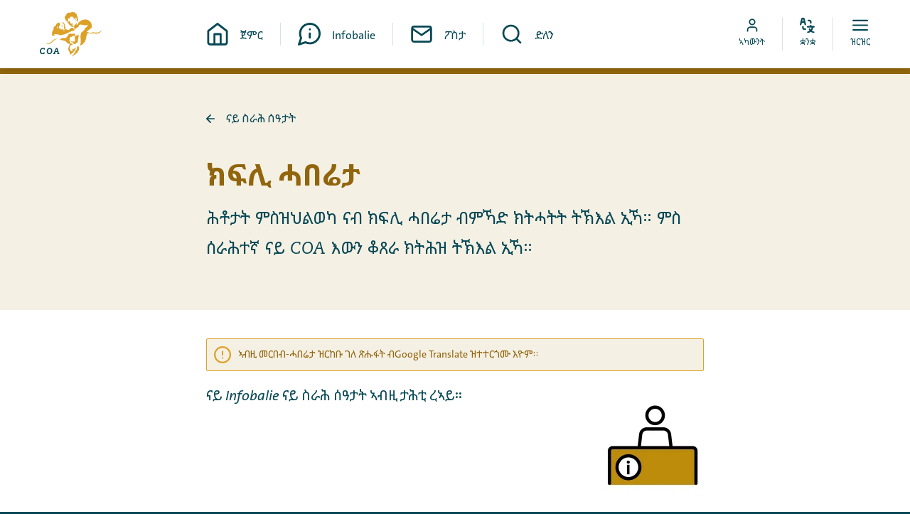

--- FILE ---
content_type: text/html; charset=utf-8
request_url: https://www.mycoa.nl/ti/aabe-sioee-menebaare/eneqwaae-naabezi-maqhabali-aagaayeshe-bedahhaane-matsaaekume/naaye-seraahhe-97?location=330
body_size: 4287
content:


<!DOCTYPE html>
<html lang=ti dir=ltr>
  <head>
    <title>Infobalie | MyCOA</title>

      <!-- Piwik -->
      <script type="text/javascript">
      (function(window, document, dataLayerName, id) {
      window[dataLayerName]=window[dataLayerName]||[],window[dataLayerName].push({start:(new Date).getTime(),event:"stg.start"});var scripts=document.getElementsByTagName('script')[0],tags=document.createElement('script');
      function stgCreateCookie(a,b,c){var d="";if(c){var e=new Date;e.setTime(e.getTime()+24*c*60*60*1e3),d="; expires="+e.toUTCString()}document.cookie=a+"="+b+d+"; path=/"}
      var isStgDebug=(window.location.href.match("stg_debug")||document.cookie.match("stg_debug"))&&!window.location.href.match("stg_disable_debug");stgCreateCookie("stg_debug",isStgDebug?1:"",isStgDebug?14:-1);
      var qP=[];dataLayerName!=="dataLayer"&&qP.push("data_layer_name="+dataLayerName),isStgDebug&&qP.push("stg_debug");var qPString=qP.length>0?("?"+qP.join("&")):"";
      tags.async=!0,tags.src="//statistiek.rijksoverheid.nl/containers/"+id+".js"+qPString,scripts.parentNode.insertBefore(tags,scripts);
      !function(a,n,i){a[n]=a[n]||{};for(var c=0;c<i.length;c++)!function(i){a[n][i]=a[n][i]||{},a[n][i].api=a[n][i].api||function(){var a=[].slice.call(arguments,0);"string"==typeof a[0]&&window[dataLayerName].push({event:n+"."+i+":"+a[0],parameters:[].slice.call(arguments,1)})}}(i[c])}(window,"ppms",["tm","cm"]);
      })(window, document, 'dataLayer', 'b26b2ead-ca8a-4d44-88c0-b9024ad18d20');
      </script>
      <!-- Piwik -->

    <meta charset="utf-8" />
    <meta name="viewport" content="width=device-width, initial-scale=1.0" />
    <meta http-equiv="X-UA-Compatible" content="IE=edge" />

    <!--
      Developed by Hoppinger BV 2023
      http://www.hoppinger.com


      This software uses the library rrule, released under this license:

      Copyright 2010, Jakub Roztocil <jakub@roztocil.name> and Lars Schöning

Redistribution and use in source and binary forms, with or without
modification, are permitted provided that the following conditions are met:

    1. Redistributions of source code must retain the above copyright notice,
       this list of conditions and the following disclaimer.

    2. Redistributions in binary form must reproduce the above copyright
       notice, this list of conditions and the following disclaimer in the
       documentation and/or other materials provided with the distribution.

    3. Neither the name of The author nor the names of its contributors may
       be used to endorse or promote products derived from this software
       without specific prior written permission.

THIS SOFTWARE IS PROVIDED BY THE AUTHOR AND CONTRIBUTORS "AS IS" AND
ANY EXPRESS OR IMPLIED WARRANTIES, INCLUDING, BUT NOT LIMITED TO, THE IMPLIED
WARRANTIES OF MERCHANTABILITY AND FITNESS FOR A PARTICULAR PURPOSE ARE
DISCLAIMED. IN NO EVENT SHALL THE AUTHOR AND CONTRIBUTORS BE LIABLE FOR
ANY DIRECT, INDIRECT, INCIDENTAL, SPECIAL, EXEMPLARY, OR CONSEQUENTIAL DAMAGES
(INCLUDING, BUT NOT LIMITED TO, PROCUREMENT OF SUBSTITUTE GOODS OR SERVICES;
LOSS OF USE, DATA, OR PROFITS; OR BUSINESS INTERRUPTION) HOWEVER CAUSED AND ON
ANY THEORY OF LIABILITY, WHETHER IN CONTRACT, STRICT LIABILITY, OR TORT
(INCLUDING NEGLIGENCE OR OTHERWISE) ARISING IN ANY WAY OUT OF THE USE OF THIS
SOFTWARE, EVEN IF ADVISED OF THE POSSIBILITY OF SUCH DAMAGE.
    -->

    <script>
      window.dataLayer = window.dataLayer || [];
      window.dataLayer.push({
        originalLocation:
          document.location.protocol + '//' + document.location.hostname + document.location.pathname + document.location.search
      });
    </script>

    <!-- Anti-flicker snippet (recommended) -->



      <link rel="canonical" href="https://www.mycoa.nl/ti/aabe-sioee-menebaare/eneqwaae-naabezi-maqhabali-aagaayeshe-bedahhaane-matsaaekume/naaye-seraahhe-97?location=330" /> 
      <meta name="og:url" content="https://www.mycoa.nl/ti/aabe-sioee-menebaare/eneqwaae-naabezi-maqhabali-aagaayeshe-bedahhaane-matsaaekume/naaye-seraahhe-97?location=330" /> 
<link rel="alternate" hreflang=ar href=https://www.mycoa.nl/ar/aldhyn-yyshwn-fy-coa/mrhbana-bkm-fy-mwq-alastqbal-hdha/saat-alml/mktb-alastlamat-58/><link rel="alternate" hreflang=fr href=https://www.mycoa.nl/fr/resider-au-coa/bienvenue-dans-ce-centre-daccueil/horaires-douvertures/infobalie-comptoir-53/><link rel="alternate" hreflang=fa href=https://www.mycoa.nl/fa/zndgy-dr-coa/bh-ayn-mkan-pdhyrayy-khwsh-amdyd/saat-kar/bkhsh-atlaat-53/><link rel="alternate" hreflang=ru href=https://www.mycoa.nl/ru/zhizn-v-coa/dobro-pozhalovat-v-eto-mesto-priema/chasy-raboty/spravochnaya-sluzhba-infobalie-52/><link rel="alternate" hreflang=so href=https://www.mycoa.nl/so/ku-noolaanshaha-coa/ku-soo-dhawoow-goobtan-soo-dhaweynta/saacadaha-furitaanka/infobalie-28/><link rel="alternate" hreflang=es href=https://www.mycoa.nl/es/vivir-en-el-coa/bienvenido-a-este-lugar-de-recepcion/horario-de-apertura/infobalie-23/><link rel="alternate" hreflang=ti href=https://www.mycoa.nl/ti/aabe-sioee-menebaare/eneqwaae-naabezi-maqhabali-aagaayeshe-bedahhaane-matsaaekume/naaye-seraahhe-97/><link rel="alternate" hreflang=tr href=https://www.mycoa.nl/tr/coada-yasamak/bu-resepsiyon-yerine-hos-geldiniz/acilis-saatleri/infobalie-26/><link rel="alternate" hreflang=en href=https://www.mycoa.nl/en/living-at-the-coa/welcome-to-this-reception-location/opening-hours/infobalie-27/>    <meta name="title" content="Infobalie | MyCOA" />
    <meta name="description"/>
    <meta property="og:type" name="og:type" content="website" />
    <meta property="og:title" name="og:title" content="Infobalie | MyCOA" />
    <meta property="og:description" name="og:description"/>
    <meta property="og:image" name="og:image" content="https://www.mycoa.nl/images/spa/coa-fallback-og.jpg"/>
    <meta property="og:image:url" name="og:image:url" content="https://www.mycoa.nl/images/spa/coa-fallback-og.jpg"/>
    <meta name="twitter:title" content="Infobalie | MyCOA" />
    <meta name="twitter:description"/>
    <meta name="twitter:cards:image" content="https://www.mycoa.nl/images/spa/coa-fallback-og.jpg"/>
    
    <script>
      var projectName = "MyCOA";
      var allLanguages = ["en","nl","ar","fr","fa","ru","so","es","ti","tr"];
      var fallbackLanguages = ["en","nl"];
      var language = "ti";
      var cmsBaseUrl = "https://cms.mycoa.nl";
      var cmsInternalUrl = "https://coa-coa-cms-internal.productie.hoppinger.com";
      var aadPortalUrl = "https://coanlidentityextern.b2clogin.com/coanlidentityextern.onmicrosoft.com/oauth2/v2.0/authorize?p=B2C_1A_SIGNIN\u0026client_id=4b913aae-7bc7-4cb0-aba1-3d57edfc7a44\u0026nonce=defaultNonce\u0026response_type=code+id_token\u0026redirect_uri=https%3A%2F%2Fmycoa.nl/login-validation\u0026response_mode=query\u0026scope=4b913aae-7bc7-4cb0-aba1-3d57edfc7a44 offline_access openid\u0026promt=login";
      var aadPasswordResetUrl = "https://coanlidentityextern.b2clogin.com/coanlidentityextern.onmicrosoft.com/oauth2/v2.0/authorize?p=B2C_1A_PASSWORDRESET\u0026client_id=4b913aae-7bc7-4cb0-aba1-3d57edfc7a44\u0026nonce=defaultNonce\u0026response_type=code+id_token\u0026redirect_uri=https%3A%2F%2Fmycoa.nl/login-validation\u0026response_mode=query\u0026scope=4b913aae-7bc7-4cb0-aba1-3d57edfc7a44 offline_access openid\u0026promt=login";
      var aadPasswordChangeUrl = "https://coanlidentityextern.b2clogin.com/coanlidentityextern.onmicrosoft.com/oauth2/v2.0/authorize?p=B2C_1A_PROFILEEDIT_PASSWORDCHANGE\u0026client_id=4b913aae-7bc7-4cb0-aba1-3d57edfc7a44\u0026nonce=defaultNonce\u0026response_type=code+id_token\u0026redirect_uri=https%3A%2F%2Fmycoa.nl/login-validation\u0026response_mode=query\u0026scope=4b913aae-7bc7-4cb0-aba1-3d57edfc7a44 offline_access openid\u0026promt=login";
      var isSSR = false;
      var hasSSR = false;
      var readSpeakerScriptUrl = "https://cdn-eu.readspeaker.com/script/14835/webReader/webReader.js?pids=wr"
    </script>

<script defer="defer" src="/npm.react-bootstrap.bundle.e68cf60efb6ec07ff2e1.min.js?f88118ae848c752408f4"></script><script defer="defer" src="/npm.popperjs.bundle.559e7fa2ea591a9c25b3.min.js?f88118ae848c752408f4"></script><script defer="defer" src="/npm.restart.bundle.8fc0abdb0cab76b22965.min.js?f88118ae848c752408f4"></script><script defer="defer" src="/npm.sanitize-html.bundle.f1679a041507477efd8e.min.js?f88118ae848c752408f4"></script><script defer="defer" src="/npm.rrule.bundle.a8d9c898de039b76cb06.min.js?f88118ae848c752408f4"></script><script defer="defer" src="/npm.luxon.bundle.f4691136fa751a0b8006.min.js?f88118ae848c752408f4"></script><script defer="defer" src="/npm.htmlparser2.bundle.d36d868610630b37526d.min.js?f88118ae848c752408f4"></script><script defer="defer" src="/npm.microsoft.bundle.ca3ef18ffdad6f019988.min.js?f88118ae848c752408f4"></script><script defer="defer" src="/npm.i18next.bundle.a2c345d0b3cc84a35705.min.js?f88118ae848c752408f4"></script><script defer="defer" src="/npm.react-router.bundle.a7426a3ba365e2524f74.min.js?f88118ae848c752408f4"></script><script defer="defer" src="/npm.react-transition-group.bundle.1be2117a6129f3780bd1.min.js?f88118ae848c752408f4"></script><script defer="defer" src="/npm.leaflet.bundle.dc12f8f05e7d25cf8790.min.js?f88118ae848c752408f4"></script><script defer="defer" src="/npm.react-dom.bundle.16c09e40081d43095fca.min.js?f88118ae848c752408f4"></script><script defer="defer" src="/npm.plyr-react.bundle.30dd7d71dad24cba82ba.min.js?f88118ae848c752408f4"></script><script defer="defer" src="/npm.immutable.bundle.2ddde17893fb558d70c6.min.js?f88118ae848c752408f4"></script><script defer="defer" src="/npm.history.bundle.a8103c86acacfac5eec2.min.js?f88118ae848c752408f4"></script><script defer="defer" src="/npm.regenerator-runtime.bundle.bf365ec604770b8da461.min.js?f88118ae848c752408f4"></script><script defer="defer" src="/npm.buffer.bundle.c2ebf33e3b5ca0465cfd.min.js?f88118ae848c752408f4"></script><script defer="defer" src="/spa.bundle.cd0573255079a95a89e3.min.js?f88118ae848c752408f4"></script><link href="/spa.min.css?f88118ae848c752408f4" rel="stylesheet">      <link rel="preconnect" href="https://fonts.googleapis.com">
      <link rel="preconnect" href="https://fonts.gstatic.com" crossorigin>
      <link rel="preload" as="style" href="https://fonts.googleapis.com/css2?family=Noto+Kufi+Arabic:wght@400;700&family=Noto+Sans+Ethiopic:wght@400;700&family=Noto+Sans:ital,wght@0,400;0,700;1,400;1,700&display=swap">
      <link rel="stylesheet" href="https://fonts.googleapis.com/css2?family=Noto+Kufi+Arabic:wght@400;700&family=Noto+Sans+Ethiopic:wght@400;700&family=Noto+Sans:ital,wght@0,400;0,700;1,400;1,700&display=swap">
    
        
    

    
    
    <link rel="manifest" href="/manifest.json" crossorigin="use-credentials"/>
    <script>
      // Check that service workers are supported
      if ('serviceWorker' in navigator) {
          // Use the window load event to keep the page load performant
          window.addEventListener('load', () => {
              navigator.serviceWorker.register('/pwa.min.js', { scope: '/' });
          });
      }
    </script>
    

    <link rel="icon" type="image/svg+xml" href="/favicon.svg">
<link rel="icon" type="image/png" href="/favicon.png">
<link rel="shortcut icon" type="image/x-icon" href="/favicon.ico">
<link rel="icon" type="image/x-icon" href="/favicon.ico">

<link rel="icon" type="image/png" sizes="32x32" href="/favicon-32x32.png">
<link rel="icon" type="image/png" sizes="16x16" href="/favicon-16x16.png">
<link rel="mask-icon" href="/safari-pinned-tab.svg" color="#dda128">
<meta name="apple-mobile-web-app-title" content="MyCOA">
<meta name="application-name" content="MyCOA">
<meta name="msapplication-TileColor" content="#135f6e">
<meta name="theme-color" content="#ffffff">

<link rel="apple-touch-startup-image" media="screen and (device-width: 430px) and (device-height: 932px) and (-webkit-device-pixel-ratio: 3) and (orientation: landscape)" href="/images/pwa/splash-screens/iPhone_14_Pro_Max_landscape.png">
<link rel="apple-touch-startup-image" media="screen and (device-width: 393px) and (device-height: 852px) and (-webkit-device-pixel-ratio: 3) and (orientation: landscape)" href="/images/pwa/splash-screens/iPhone_14_Pro_landscape.png">
<link rel="apple-touch-startup-image" media="screen and (device-width: 428px) and (device-height: 926px) and (-webkit-device-pixel-ratio: 3) and (orientation: landscape)" href="/images/pwa/splash-screens/iPhone_14_Plus__iPhone_13_Pro_Max__iPhone_12_Pro_Max_landscape.png">
<link rel="apple-touch-startup-image" media="screen and (device-width: 390px) and (device-height: 844px) and (-webkit-device-pixel-ratio: 3) and (orientation: landscape)" href="/images/pwa/splash-screens/iPhone_14__iPhone_13_Pro__iPhone_13__iPhone_12_Pro__iPhone_12_landscape.png">
<link rel="apple-touch-startup-image" media="screen and (device-width: 375px) and (device-height: 812px) and (-webkit-device-pixel-ratio: 3) and (orientation: landscape)" href="/images/pwa/splash-screens/iPhone_13_mini__iPhone_12_mini__iPhone_11_Pro__iPhone_XS__iPhone_X_landscape.png">
<link rel="apple-touch-startup-image" media="screen and (device-width: 414px) and (device-height: 896px) and (-webkit-device-pixel-ratio: 3) and (orientation: landscape)" href="/images/pwa/splash-screens/iPhone_11_Pro_Max__iPhone_XS_Max_landscape.png">
<link rel="apple-touch-startup-image" media="screen and (device-width: 414px) and (device-height: 896px) and (-webkit-device-pixel-ratio: 2) and (orientation: landscape)" href="/images/pwa/splash-screens/iPhone_11__iPhone_XR_landscape.png">
<link rel="apple-touch-startup-image" media="screen and (device-width: 414px) and (device-height: 736px) and (-webkit-device-pixel-ratio: 3) and (orientation: landscape)" href="/images/pwa/splash-screens/iPhone_8_Plus__iPhone_7_Plus__iPhone_6s_Plus__iPhone_6_Plus_landscape.png">
<link rel="apple-touch-startup-image" media="screen and (device-width: 375px) and (device-height: 667px) and (-webkit-device-pixel-ratio: 2) and (orientation: landscape)" href="/images/pwa/splash-screens/iPhone_8__iPhone_7__iPhone_6s__iPhone_6__4.7__iPhone_SE_landscape.png">
<link rel="apple-touch-startup-image" media="screen and (device-width: 320px) and (device-height: 568px) and (-webkit-device-pixel-ratio: 2) and (orientation: landscape)" href="/images/pwa/splash-screens/4__iPhone_SE__iPod_touch_5th_generation_and_later_landscape.png">
<link rel="apple-touch-startup-image" media="screen and (device-width: 1024px) and (device-height: 1366px) and (-webkit-device-pixel-ratio: 2) and (orientation: landscape)" href="/images/pwa/splash-screens/12.9__iPad_Pro_landscape.png">
<link rel="apple-touch-startup-image" media="screen and (device-width: 834px) and (device-height: 1194px) and (-webkit-device-pixel-ratio: 2) and (orientation: landscape)" href="/images/pwa/splash-screens/11__iPad_Pro__10.5__iPad_Pro_landscape.png">
<link rel="apple-touch-startup-image" media="screen and (device-width: 820px) and (device-height: 1180px) and (-webkit-device-pixel-ratio: 2) and (orientation: landscape)" href="/images/pwa/splash-screens/10.9__iPad_Air_landscape.png">
<link rel="apple-touch-startup-image" media="screen and (device-width: 834px) and (device-height: 1112px) and (-webkit-device-pixel-ratio: 2) and (orientation: landscape)" href="/images/pwa/splash-screens/10.5__iPad_Air_landscape.png">
<link rel="apple-touch-startup-image" media="screen and (device-width: 810px) and (device-height: 1080px) and (-webkit-device-pixel-ratio: 2) and (orientation: landscape)" href="/images/pwa/splash-screens/10.2__iPad_landscape.png">
<link rel="apple-touch-startup-image" media="screen and (device-width: 768px) and (device-height: 1024px) and (-webkit-device-pixel-ratio: 2) and (orientation: landscape)" href="/images/pwa/splash-screens/9.7__iPad_Pro__7.9__iPad_mini__9.7__iPad_Air__9.7__iPad_landscape.png">
<link rel="apple-touch-startup-image" media="screen and (device-width: 744px) and (device-height: 1133px) and (-webkit-device-pixel-ratio: 2) and (orientation: landscape)" href="/images/pwa/splash-screens/8.3__iPad_Mini_landscape.png">
<link rel="apple-touch-startup-image" media="screen and (device-width: 430px) and (device-height: 932px) and (-webkit-device-pixel-ratio: 3) and (orientation: portrait)" href="/images/pwa/splash-screens/iPhone_14_Pro_Max_portrait.png">
<link rel="apple-touch-startup-image" media="screen and (device-width: 393px) and (device-height: 852px) and (-webkit-device-pixel-ratio: 3) and (orientation: portrait)" href="/images/pwa/splash-screens/iPhone_14_Pro_portrait.png">
<link rel="apple-touch-startup-image" media="screen and (device-width: 428px) and (device-height: 926px) and (-webkit-device-pixel-ratio: 3) and (orientation: portrait)" href="/images/pwa/splash-screens/iPhone_14_Plus__iPhone_13_Pro_Max__iPhone_12_Pro_Max_portrait.png">
<link rel="apple-touch-startup-image" media="screen and (device-width: 390px) and (device-height: 844px) and (-webkit-device-pixel-ratio: 3) and (orientation: portrait)" href="/images/pwa/splash-screens/iPhone_14__iPhone_13_Pro__iPhone_13__iPhone_12_Pro__iPhone_12_portrait.png">
<link rel="apple-touch-startup-image" media="screen and (device-width: 375px) and (device-height: 812px) and (-webkit-device-pixel-ratio: 3) and (orientation: portrait)" href="/images/pwa/splash-screens/iPhone_13_mini__iPhone_12_mini__iPhone_11_Pro__iPhone_XS__iPhone_X_portrait.png">
<link rel="apple-touch-startup-image" media="screen and (device-width: 414px) and (device-height: 896px) and (-webkit-device-pixel-ratio: 3) and (orientation: portrait)" href="/images/pwa/splash-screens/iPhone_11_Pro_Max__iPhone_XS_Max_portrait.png">
<link rel="apple-touch-startup-image" media="screen and (device-width: 414px) and (device-height: 896px) and (-webkit-device-pixel-ratio: 2) and (orientation: portrait)" href="/images/pwa/splash-screens/iPhone_11__iPhone_XR_portrait.png">
<link rel="apple-touch-startup-image" media="screen and (device-width: 414px) and (device-height: 736px) and (-webkit-device-pixel-ratio: 3) and (orientation: portrait)" href="/images/pwa/splash-screens/iPhone_8_Plus__iPhone_7_Plus__iPhone_6s_Plus__iPhone_6_Plus_portrait.png">
<link rel="apple-touch-startup-image" media="screen and (device-width: 375px) and (device-height: 667px) and (-webkit-device-pixel-ratio: 2) and (orientation: portrait)" href="/images/pwa/splash-screens/iPhone_8__iPhone_7__iPhone_6s__iPhone_6__4.7__iPhone_SE_portrait.png">
<link rel="apple-touch-startup-image" media="screen and (device-width: 320px) and (device-height: 568px) and (-webkit-device-pixel-ratio: 2) and (orientation: portrait)" href="/images/pwa/splash-screens/4__iPhone_SE__iPod_touch_5th_generation_and_later_portrait.png">
<link rel="apple-touch-startup-image" media="screen and (device-width: 1024px) and (device-height: 1366px) and (-webkit-device-pixel-ratio: 2) and (orientation: portrait)" href="/images/pwa/splash-screens/12.9__iPad_Pro_portrait.png">
<link rel="apple-touch-startup-image" media="screen and (device-width: 834px) and (device-height: 1194px) and (-webkit-device-pixel-ratio: 2) and (orientation: portrait)" href="/images/pwa/splash-screens/11__iPad_Pro__10.5__iPad_Pro_portrait.png">
<link rel="apple-touch-startup-image" media="screen and (device-width: 820px) and (device-height: 1180px) and (-webkit-device-pixel-ratio: 2) and (orientation: portrait)" href="/images/pwa/splash-screens/10.9__iPad_Air_portrait.png">
<link rel="apple-touch-startup-image" media="screen and (device-width: 834px) and (device-height: 1112px) and (-webkit-device-pixel-ratio: 2) and (orientation: portrait)" href="/images/pwa/splash-screens/10.5__iPad_Air_portrait.png">
<link rel="apple-touch-startup-image" media="screen and (device-width: 810px) and (device-height: 1080px) and (-webkit-device-pixel-ratio: 2) and (orientation: portrait)" href="/images/pwa/splash-screens/10.2__iPad_portrait.png">
<link rel="apple-touch-startup-image" media="screen and (device-width: 768px) and (device-height: 1024px) and (-webkit-device-pixel-ratio: 2) and (orientation: portrait)" href="/images/pwa/splash-screens/9.7__iPad_Pro__7.9__iPad_mini__9.7__iPad_Air__9.7__iPad_portrait.png">
<link rel="apple-touch-startup-image" media="screen and (device-width: 744px) and (device-height: 1133px) and (-webkit-device-pixel-ratio: 2) and (orientation: portrait)" href="/images/pwa/splash-screens/8.3__iPad_Mini_portrait.png">

    <script src=https://cdn-eu.readspeaker.com/script/14835/webReader/webReader.js?pids=wr type="text/javascript" id="rs_req_Init"></script>
    <script>
      var readSpeakerUiLanguage = "en_uk";
      
      window.rsConf = { 
        general: {
          usePost: true,
          uiLang: readSpeakerUiLanguage
        }
      }
    </script>
  </head>

  <body>
      <!-- Piwik -->
      <noscript><iframe src="//statistiek.rijksoverheid.nl/containers/b26b2ead-ca8a-4d44-88c0-b9024ad18d20/noscript.html" height="0" width="0" style="display:none;visibility:hidden"></iframe></noscript>
      <!-- Piwik -->

    <input name="__RequestVerificationToken" type="hidden" value="CfDJ8E9ZN3ksmpVJk1lnP7jB7R7tQ6yQBe9CJsQsAmyqsOF9yf5uJtMqe5nvdRL4bJ17NxAMG2B4Hq86IvH2bo2syB6RFEtdDBnx1BPxi96J_qCFI1h3m0JtHybzoMAQv5y_avVOvV2xZHwdj1SbKIzHM9s" />

<div aria-hidden="true" class="sr-text" style="font-family: 'TheSans'; font-weight: 400;">&nbsp;</div>
<div aria-hidden="true" class="sr-text" style="font-family: 'Noto Sans'; font-weight: 400;">&nbsp;</div>

      <div class="root" id="rootSSR" style="display: none;"></div>
  <div class="root" id="root"></div>

    
 <div class="svg-sprite"></div>   </body>
</html>


--- FILE ---
content_type: text/javascript
request_url: https://www.mycoa.nl/npm.react-bootstrap.bundle.e68cf60efb6ec07ff2e1.min.js?f88118ae848c752408f4
body_size: 6571
content:
(self.webpackChunkspa=self.webpackChunkspa||[]).push([[917],{9383:(e,t,r)=>{"use strict";r.d(t,{Z:()=>i});var t=r(6127),v=r.n(t),t=r(6255),h=r(8081),b=r(9998),s=r(9590),x=r(1022),y=r(7213),N=r(7810),a=r(8470),n=r(4426),E=r(6046);const o=(0,a.Z)("h4");o.displayName="DivStyledAsH4";r=(0,n.Z)("alert-heading",{Component:o}),a=(0,n.Z)("alert-link",{Component:s.Z}),n={variant:"primary",show:!0,transition:y.Z,closeLabel:"Close alert"};const l=t.forwardRef((e,t)=>{const{bsPrefix:r,show:s,closeLabel:a,closeVariant:n,className:o,children:l,variant:i,onClose:c,dismissible:d,transition:u,...p}=(0,h.Ch)(e,{show:"onClose"});var e=(0,x.vE)(r,"alert"),f=(0,b.Z)(e=>{c&&c(!1,e)}),m=!0===u?y.Z:u,t=(0,E.jsxs)("div",{role:"alert",...m?void 0:p,ref:t,className:v()(o,e,i&&e+"-"+i,d&&e+"-dismissible"),children:[d&&(0,E.jsx)(N.Z,{onClick:f,"aria-label":a,variant:n}),l]});return m?(0,E.jsx)(m,{unmountOnExit:!0,...p,ref:void 0,in:s,children:t}):s?t:null}),i=(l.displayName="Alert",l.defaultProps=n,Object.assign(l,{Link:a,Heading:r}))},7810:(e,t,r)=>{"use strict";r.d(t,{Z:()=>i});var t=r(4800),t=r.n(t),s=r(6255),a=r(6127),n=r.n(a),o=r(6046),a={"aria-label":t().string,onClick:t().func,variant:t().oneOf(["white"])};const l=s.forwardRef(({className:e,variant:t,...r},s)=>(0,o.jsx)("button",{ref:s,type:"button",className:n()("btn-close",t&&"btn-close-"+t,e),...r})),i=(l.displayName="CloseButton",l.propTypes=a,l.defaultProps={"aria-label":"Close"},l)},7213:(e,t,r)=>{"use strict";r.d(t,{Z:()=>u});var t=r(6127),o=r.n(t),m=r(6255),v=r(9855),s=r(7334),n=r(2106);function l(e,t){const r=(0,s.Z)(e,t)||"";e=-1===r.indexOf("ms")?1e3:1;return parseFloat(r)*e}function i(t,r){var e=l(t,"transitionDuration"),s=l(t,"transitionDelay");const a=(0,n.Z)(t,e=>{e.target===t&&(a(),r(e))},e+s)}var h=r(4001),b=r(8333),x=r(6046);const c=m.forwardRef(({onEnter:e,onEntering:t,onEntered:r,onExit:s,onExiting:a,onExited:n,addEndListener:o,children:l,childRef:i,...c},d)=>{const u=(0,m.useRef)(null),p=(0,h.Z)(u,i),f=e=>{p((0,b.Z)(e))};i=t=>e=>{t&&u.current&&t(u.current,e)},e=(0,m.useCallback)(i(e),[e]),t=(0,m.useCallback)(i(t),[t]),r=(0,m.useCallback)(i(r),[r]),s=(0,m.useCallback)(i(s),[s]),a=(0,m.useCallback)(i(a),[a]),n=(0,m.useCallback)(i(n),[n]),i=(0,m.useCallback)(i(o),[o]);return(0,x.jsx)(v.ZP,{ref:d,...c,onEnter:e,onEntered:r,onEntering:t,onExit:s,onExited:n,onExiting:a,addEndListener:i,nodeRef:u,children:"function"==typeof l?(e,t)=>l(e,{...t,ref:f}):m.cloneElement(l,{ref:f})})});const d={[v.d0]:"show",[v.cn]:"show"},a=m.forwardRef(({className:r,children:s,transitionClasses:a={},...n},e)=>{var t=(0,m.useCallback)((e,t)=>{e.offsetHeight,null!=n.onEnter&&n.onEnter(e,t)},[n]);return(0,x.jsx)(c,{ref:e,addEndListener:i,...n,onEnter:t,childRef:s.ref,children:(e,t)=>m.cloneElement(s,{...t,className:o()("fade",r,s.props.className,d[e],a[e])})})}),u=(a.defaultProps={in:!1,timeout:300,mountOnEnter:!1,unmountOnExit:!1,appear:!1},a.displayName="Fade",a)},1511:(e,t,r)=>{"use strict";r.d(t,{Z:()=>_});var t=r(6127),C=r.n(t),t=r(4800),t=r.n(t),Z=r(6255),R=r(6046),s={type:t().string,tooltip:t().bool,as:t().elementType};const a=Z.forwardRef(({as:e="div",className:t,type:r="valid",tooltip:s=!1,...a},n)=>(0,R.jsx)(e,{...a,ref:n,className:C()(t,r+"-"+(s?"tooltip":"feedback"))})),j=(a.displayName="Feedback",a.propTypes=s,a),P=Z.createContext({});var T=r(1022);const n=Z.forwardRef(({id:e,bsPrefix:t,className:r,type:s="checkbox",isValid:a=!1,isInvalid:n=!1,as:o="input",...l},i)=>{var c=(0,Z.useContext)(P)["controlId"];return t=(0,T.vE)(t,"form-check-input"),(0,R.jsx)(o,{...l,ref:i,type:s,id:e||c,className:C()(r,t,a&&"is-valid",n&&"is-invalid")})}),k=(n.displayName="FormCheckInput",n),o=Z.forwardRef(({bsPrefix:e,className:t,htmlFor:r,...s},a)=>{var n=(0,Z.useContext)(P)["controlId"];return e=(0,T.vE)(e,"form-check-label"),(0,R.jsx)("label",{...s,ref:a,htmlFor:r||n,className:C()(t,e)})}),F=(o.displayName="FormCheckLabel",o);const l=Z.forwardRef(({id:e,bsPrefix:t,bsSwitchPrefix:r,inline:s=!1,reverse:a=!1,disabled:n=!1,isValid:o=!1,isInvalid:l=!1,feedbackTooltip:i=!1,feedback:c,feedbackType:d,className:u,style:p,title:f="",type:m="checkbox",label:v,children:h,as:b="input",...x},y)=>{t=(0,T.vE)(t,"form-check"),r=(0,T.vE)(r,"form-switch");const N=(0,Z.useContext)(P)["controlId"];var E,g=(0,Z.useMemo)(()=>({controlId:e||N}),[N,e]),w=!h&&null!=v&&!1!==v||(w=h,E=F,Z.Children.toArray(w).some(e=>Z.isValidElement(e)&&e.type===E)),x=(0,R.jsx)(k,{...x,type:"switch"===m?"checkbox":m,ref:y,isValid:o,isInvalid:l,disabled:n,as:b});return(0,R.jsx)(P.Provider,{value:g,children:(0,R.jsx)("div",{style:p,className:C()(u,w&&t,s&&t+"-inline",a&&t+"-reverse","switch"===m&&r),children:h||(0,R.jsxs)(R.Fragment,{children:[x,w&&(0,R.jsx)(F,{title:f,children:v}),c&&(0,R.jsx)(j,{type:d,tooltip:i,children:c})]})})})}),i=(l.displayName="FormCheck",Object.assign(l,{Input:k,Label:F}));r(4344);const c=Z.forwardRef(({bsPrefix:e,type:t,size:r,htmlSize:s,id:a,className:n,isValid:o=!1,isInvalid:l=!1,plaintext:i,readOnly:c,as:d="input",...u},p)=>{var f=(0,Z.useContext)(P)["controlId"];e=(0,T.vE)(e,"form-control");let m;return m=i?{[e+"-plaintext"]:!0}:{[e]:!0,[e+"-"+r]:r},(0,R.jsx)(d,{...u,type:t,size:s,ref:p,readOnly:c,id:a||f,className:C()(n,m,o&&"is-valid",l&&"is-invalid","color"===t&&e+"-color")})});c.displayName="FormControl";s=Object.assign(c,{Feedback:j}),r=(0,r(4426).Z)("form-floating");const d=Z.forwardRef(({controlId:e,as:t="div",...r},s)=>{var a=(0,Z.useMemo)(()=>({controlId:e}),[e]);return(0,R.jsx)(P.Provider,{value:a,children:(0,R.jsx)(t,{...r,ref:s})})}),u=(d.displayName="FormGroup",d);const p=Z.forwardRef((e,t)=>{const[{className:r,...s},{as:a="div",bsPrefix:n,spans:o}]=function({as:e,bsPrefix:n,className:t,...o}){n=(0,T.vE)(n,"col");const r=(0,T.pi)(),l=(0,T.zG)(),i=[],c=[];return r.forEach(e=>{var t=o[e];delete o[e];let r,s,a;"object"==typeof t&&null!=t?{span:r,offset:s,order:a}=t:r=t;t=e!==l?"-"+e:"";r&&i.push(!0===r?n+t:n+t+"-"+r),null!=a&&c.push(`order${t}-`+a),null!=s&&c.push(`offset${t}-`+s)}),[{...o,className:C()(t,...i,...c)},{as:e,bsPrefix:n,spans:i}]}(e);return(0,R.jsx)(a,{...s,ref:t,className:C()(r,!o.length&&n)})}),f=(p.displayName="Col",p);const m=Z.forwardRef(({as:e="label",bsPrefix:t,column:r,visuallyHidden:s,className:a,htmlFor:n,...o},l)=>{var i=(0,Z.useContext)(P)["controlId"];t=(0,T.vE)(t,"form-label");let c="col-form-label";"string"==typeof r&&(c=`${c} ${c}-`+r);a=C()(a,t,s&&"visually-hidden",r&&c);return n=n||i,r?(0,R.jsx)(f,{ref:l,as:"label",className:a,htmlFor:n,...o}):(0,R.jsx)(e,{ref:l,className:a,htmlFor:n,...o})});m.displayName="FormLabel",m.defaultProps={column:!1,visuallyHidden:!1};var v=m;const h=Z.forwardRef(({bsPrefix:e,className:t,id:r,...s},a)=>{var n=(0,Z.useContext)(P)["controlId"];return e=(0,T.vE)(e,"form-range"),(0,R.jsx)("input",{...s,type:"range",ref:a,className:C()(t,e),id:r||n})});h.displayName="FormRange";var b=h;const x=Z.forwardRef(({bsPrefix:e,size:t,htmlSize:r,className:s,isValid:a=!1,isInvalid:n=!1,id:o,...l},i)=>{var c=(0,Z.useContext)(P)["controlId"];return e=(0,T.vE)(e,"form-select"),(0,R.jsx)("select",{...l,size:r,ref:i,className:C()(s,e,t&&e+"-"+t,a&&"is-valid",n&&"is-invalid"),id:o||c})});x.displayName="FormSelect";var y=x;const N=Z.forwardRef(({bsPrefix:e,className:t,as:r="small",muted:s,...a},n)=>(e=(0,T.vE)(e,"form-text"),(0,R.jsx)(r,{...a,ref:n,className:C()(t,e,s&&"text-muted")})));N.displayName="FormText";var E=N;const g=Z.forwardRef((e,t)=>(0,R.jsx)(i,{...e,ref:t,type:"switch"}));g.displayName="Switch";var w=Object.assign(g,{Input:i.Input,Label:i.Label});const O=Z.forwardRef(({bsPrefix:e,className:t,children:r,controlId:s,label:a,...n},o)=>(e=(0,T.vE)(e,"form-floating"),(0,R.jsxs)(u,{ref:o,className:C()(t,e),controlId:s,...n,children:[r,(0,R.jsx)("label",{htmlFor:s,children:a})]})));O.displayName="FloatingLabel";var L=O,t={_ref:t().any,validated:t().bool,as:t().elementType};const S=Z.forwardRef(({className:e,validated:t,as:r="form",...s},a)=>(0,R.jsx)(r,{...s,ref:a,className:C()(e,t&&"was-validated")})),_=(S.displayName="Form",S.propTypes=t,Object.assign(S,{Group:u,Control:s,Floating:r,Check:i,Switch:w,Label:v,Text:E,Range:b,Select:y,FloatingLabel:L}))},7570:(x,e,t)=>{"use strict";t.d(e,{Z:()=>E});var r,e=t(6127),ee=t.n(e),te=t(663),re=t(5436),se=t(6637),ae=t(3744);function ne(e){return(!r&&0!==r||e)&&re.Z&&((e=document.createElement("div")).style.position="absolute",e.style.top="-9999px",e.style.width="50px",e.style.height="50px",e.style.overflow="scroll",document.body.appendChild(e),r=e.offsetWidth-e.clientWidth,document.body.removeChild(e)),r}var oe=t(4541),le=t(9998),ie=t(4001),ce=t(5596),de=t(2106),ue=t(6255),pe=t(1),o=t(6709);var a=t(7334),s=Function.prototype.bind.call(Function.prototype.call,[].slice);function l(e,t){return s(e.querySelectorAll(t))}function n(e,t){return e.replace(new RegExp("(^|\\s)"+t+"(?:\\s|$)","g"),"$1").replace(/\s+/g," ").replace(/^\s*|\s*$/g,"")}e=t(5343);const i={FIXED_CONTENT:".fixed-top, .fixed-bottom, .is-fixed, .sticky-top",STICKY_CONTENT:".sticky-top",NAVBAR_TOGGLER:".navbar-toggler"};class fe extends e.Z{adjustAndStore(e,t,r){var s=t.style[e];t.dataset[e]=s,(0,a.Z)(t,{[e]:parseFloat((0,a.Z)(t,e))+r+"px"})}restore(e,t){var r=t.dataset[e];void 0!==r&&(delete t.dataset[e],(0,a.Z)(t,{[e]:r}))}setContainerStyle(t){super.setContainerStyle(t);var e,r,s=this.getElement();if(r="modal-open",(e=s).classList?e.classList.add(r):(0,o.Z)(e,r)||("string"==typeof e.className?e.className=e.className+" "+r:e.setAttribute("class",(e.className&&e.className.baseVal||"")+" "+r)),t.scrollBarWidth){const a=this.isRTL?"paddingLeft":"paddingRight",n=this.isRTL?"marginLeft":"marginRight";l(s,i.FIXED_CONTENT).forEach(e=>this.adjustAndStore(a,e,t.scrollBarWidth)),l(s,i.STICKY_CONTENT).forEach(e=>this.adjustAndStore(n,e,-t.scrollBarWidth)),l(s,i.NAVBAR_TOGGLER).forEach(e=>this.adjustAndStore(n,e,t.scrollBarWidth))}}removeContainerStyle(e){super.removeContainerStyle(e);var t,r,e=this.getElement();r="modal-open",(t=e).classList?t.classList.remove(r):"string"==typeof t.className?t.className=n(t.className,r):t.setAttribute("class",n(t.className&&t.className.baseVal||"",r));const s=this.isRTL?"paddingLeft":"paddingRight",a=this.isRTL?"marginLeft":"marginRight";l(e,i.FIXED_CONTENT).forEach(e=>this.restore(s,e)),l(e,i.STICKY_CONTENT).forEach(e=>this.restore(a,e)),l(e,i.NAVBAR_TOGGLER).forEach(e=>this.restore(a,e))}}let me;var c=t(7213),e=t(4426),d=(0,e.Z)("modal-body");const ve=ue.createContext({onHide(){}});var he=t(1022),be=t(6046);const u=ue.forwardRef(({bsPrefix:e,className:t,contentClassName:r,centered:s,size:a,fullscreen:n,children:o,scrollable:l,...i},c)=>{var d=(e=(0,he.vE)(e,"modal"))+"-dialog",u="string"==typeof n?e+"-fullscreen-"+n:e+"-fullscreen";return(0,be.jsx)("div",{...i,ref:c,className:ee()(d,t,a&&e+"-"+a,s&&d+"-centered",l&&d+"-scrollable",n&&u),children:(0,be.jsx)("div",{className:ee()(e+"-content",r),children:o})})});u.displayName="ModalDialog";var p=u,f=(0,e.Z)("modal-footer"),m=t(7810);const v=ue.forwardRef(({closeLabel:e,closeVariant:t,closeButton:r,onHide:s,children:a,...n},o)=>{const l=(0,ue.useContext)(ve);var i=(0,le.Z)(()=>{null!=l&&l.onHide(),null!=s&&s()});return(0,be.jsxs)("div",{ref:o,...n,children:[a,r&&(0,be.jsx)(m.Z,{"aria-label":e,variant:t,onClick:i})]})}),y=(v.defaultProps={closeLabel:"Close",closeButton:!1},v);const h=ue.forwardRef(({bsPrefix:e,className:t,...r},s)=>(e=(0,he.vE)(e,"modal-header"),(0,be.jsx)(y,{ref:s,...r,className:ee()(t,e)})));h.displayName="ModalHeader",h.defaultProps={closeLabel:"Close",closeButton:!1};var N=h,t=(0,t(8470).Z)("h4"),e=(0,e.Z)("modal-title",{Component:t}),t={show:!1,backdrop:!0,keyboard:!0,autoFocus:!0,enforceFocus:!0,restoreFocus:!0,animation:!0,dialogAs:p};function xe(e){return(0,be.jsx)(c.Z,{...e,timeout:null})}function ye(e){return(0,be.jsx)(c.Z,{...e,timeout:null})}const b=ue.forwardRef(({bsPrefix:t,className:r,style:e,dialogClassName:s,contentClassName:a,children:n,dialogAs:o,"aria-labelledby":l,"aria-describedby":i,"aria-label":c,show:d,animation:u,backdrop:p,keyboard:f,onEscapeKeyDown:m,onShow:v,onHide:h,container:b,autoFocus:x,enforceFocus:I,restoreFocus:A,restoreFocusOptions:D,onEntered:B,onExit:y,onExiting:H,onEnter:N,onEntering:E,onExited:g,backdropClassName:w,manager:V,...z},C)=>{const[U,M]=(0,ue.useState)({}),[G,Z]=(0,ue.useState)(!1),R=(0,ue.useRef)(!1),j=(0,ue.useRef)(!1),P=(0,ue.useRef)(null),[T,W]=(0,oe.Z)();C=(0,ie.Z)(C,W);const k=(0,le.Z)(h),$=(0,he.SC)();t=(0,he.vE)(t,"modal");var K=(0,ue.useMemo)(()=>({onHide:k}),[k]);function F(){return V||(e={isRTL:$},me=me||new fe(e));var e}function O(e){var t;re.Z&&(t=0<F().getScrollbarWidth(),e=e.scrollHeight>(0,se.Z)(e).documentElement.clientHeight,M({paddingRight:t&&!e?ne():void 0,paddingLeft:!t&&e?ne():void 0}))}const L=(0,le.Z)(()=>{T&&O(T.dialog)}),Y=((0,ce.Z)(()=>{(0,ae.Z)(window,"resize",L),null!=P.current&&P.current()}),()=>{R.current=!0}),X=e=>{R.current&&T&&e.target===T.dialog&&(j.current=!0),R.current=!1},S=()=>{Z(!0),P.current=(0,de.Z)(T.dialog,()=>{Z(!1)})},q=e=>{e.target===e.currentTarget&&S()},J=e=>{"static"===p?q(e):j.current||e.target!==e.currentTarget?j.current=!1:null!=h&&h()};var Q=(0,ue.useCallback)(e=>(0,be.jsx)("div",{...e,className:ee()(t+"-backdrop",w,!u&&"show")}),[u,w,t]);const _={...e,...U};_.display="block";return(0,be.jsx)(ve.Provider,{value:K,children:(0,be.jsx)(pe.Z,{show:d,ref:C,backdrop:p,container:b,keyboard:!0,autoFocus:x,enforceFocus:I,restoreFocus:A,restoreFocusOptions:D,onEscapeKeyDown:e=>{f?null!=m&&m(e):(e.preventDefault(),"static"===p&&S())},onShow:v,onHide:h,onEnter:(e,t)=>{e&&O(e),null!=N&&N(e,t)},onEntering:(e,t)=>{null!=E&&E(e,t),(0,te.ZP)(window,"resize",L)},onEntered:B,onExit:e=>{null!=P.current&&P.current(),null!=y&&y(e)},onExiting:H,onExited:e=>{e&&(e.style.display=""),null!=g&&g(e),(0,ae.Z)(window,"resize",L)},manager:F(),transition:u?xe:void 0,backdropTransition:u?ye:void 0,renderBackdrop:Q,renderDialog:e=>(0,be.jsx)("div",{role:"dialog",...e,style:_,className:ee()(r,t,G&&t+"-static",!u&&"show"),onClick:p?J:void 0,onMouseUp:X,"aria-label":c,"aria-labelledby":l,"aria-describedby":i,children:(0,be.jsx)(o,{...z,onMouseDown:Y,className:s,contentClassName:a,children:n})})})})}),E=(b.displayName="Modal",b.defaultProps=t,Object.assign(b,{Body:d,Header:N,Title:e,Footer:f,Dialog:p,TRANSITION_DURATION:300,BACKDROP_TRANSITION_DURATION:150}))},4476:(e,t,r)=>{"use strict";r.d(t,{Z:()=>o});var p=r(6255),t=r(6127),f=r.n(t),m=r(5080),v=r(4541),h=r(9998),b=r(3215),x=r(4001),y=r(6709),N=r(1022),t=r(4426),s=(0,t.Z)("popover-header");const E=(0,t.Z)("popover-body");var g=r(7044),w=r(6046);const a=p.forwardRef(({bsPrefix:e,placement:t,className:r,style:s,children:a,body:n,arrowProps:o,popper:l,show:i,...c},d)=>{var e=(0,N.vE)(e,"popover"),u=(0,N.SC)(),[t]=(null==t?void 0:t.split("-"))||[],u=(0,g.z)(t,u);return(0,w.jsxs)("div",{ref:d,role:"tooltip",style:s,"x-placement":t,className:f()(r,e,t&&"bs-popover-"+u),...c,children:[(0,w.jsx)("div",{className:"popover-arrow",...o}),n?(0,w.jsx)(E,{children:a}):a]})}),C=(a.defaultProps={placement:"right"},Object.assign(a,{Header:s,Body:E,POPPER_OFFSET:[0,8]}));var Z=r(7213),R=r(8333),t={transition:Z.Z,rootClose:!1,show:!1,placement:"top"};const n=p.forwardRef(({children:i,transition:c,popperConfig:t={},...e},r)=>{const d=(0,p.useRef)({}),[s,a]=(0,v.Z)(),[n,o]=function(e){const t=(0,p.useRef)(null),r=(0,N.vE)(void 0,"popover");var s=(0,p.useMemo)(()=>({name:"offset",options:{offset:()=>t.current&&(0,y.Z)(t.current,r)?e||C.POPPER_OFFSET:e||[0,0]}}),[e,r]);return[t,[s]]}(e.offset);var r=(0,x.Z)(r,n),l=!0===c?Z.Z:c||void 0,u=(0,h.Z)(e=>{a(e),null!=t&&null!=t.onFirstUpdate&&t.onFirstUpdate(e)});return(0,b.Z)(()=>{s&&null!=d.current.scheduleUpdate&&d.current.scheduleUpdate()},[s]),(0,w.jsx)(m.Z,{...e,ref:r,popperConfig:{...t,modifiers:o.concat(t.modifiers||[]),onFirstUpdate:u},transition:l,children:(e,{arrowProps:t,popper:r,show:s})=>{{var a=e,n=t;const o=a["ref"],l=n["ref"];a.ref=o.__wrapped||(o.__wrapped=e=>o((0,R.Z)(e))),n.ref=l.__wrapped||(l.__wrapped=e=>l((0,R.Z)(e)))}a=null==r?void 0:r.placement,n=Object.assign(d.current,{state:null==r?void 0:r.state,scheduleUpdate:null==r?void 0:r.update,placement:a,outOfBoundaries:(null==r||null==(n=r.state)||null==(r=n.modifiersData.hide)?void 0:r.isReferenceHidden)||!1});return"function"==typeof i?i({...e,placement:a,show:s,...!c&&s&&{className:"show"},popper:n,arrowProps:t}):p.cloneElement(i,{...e,placement:a,arrowProps:t,popper:n,className:f()(i.props.className,!c&&s&&"show"),style:{...i.props.style,...e.style}})}})}),o=(n.displayName="Overlay",n.defaultProps=t,n)},2810:(e,t,r)=>{"use strict";r.d(t,{Z:()=>a});var t=r(6127),i=r.n(t),t=r(6255),c=r(1022),d=r(6046);const s=t.forwardRef(({bsPrefix:e,variant:t,animation:r="border",size:s,as:a="div",className:n,...o},l)=>{e=(e=(0,c.vE)(e,"spinner"))+"-"+r;return(0,d.jsx)(a,{ref:l,...o,className:i()(n,e,s&&e+"-"+s,t&&"text-"+t)})}),a=(s.displayName="Spinner",s)},1022:(e,t,r)=>{"use strict";r.d(t,{SC:()=>function(){var e=(0,s.useContext)(n)["dir"];return"rtl"===e},pi:()=>function(){var e=(0,s.useContext)(n)["breakpoints"];return e},vE:()=>o,zG:()=>function(){var e=(0,s.useContext)(n)["minBreakpoint"];return e}});var s=r(6255);r(6046);const a=["xxl","xl","lg","md","sm","xs"],n=s.createContext({prefixes:{},breakpoints:a,minBreakpoint:"xs"}),{}=n;function o(e,t){var r=(0,s.useContext)(n)["prefixes"];return e||r[t]||t}},5822:(e,t,r)=>{"use strict";r.d(t,{Z:()=>a});var t=r(6127),u=r.n(t),t=r(6255),p=r(1022),f=r(7044),m=r(6046);const s=t.forwardRef(({bsPrefix:e,placement:t,className:r,style:s,children:a,arrowProps:n,popper:o,show:l,...i},c)=>{e=(0,p.vE)(e,"tooltip");var d=(0,p.SC)(),[t]=(null==t?void 0:t.split("-"))||[],d=(0,f.z)(t,d);return(0,m.jsxs)("div",{ref:c,style:s,role:"tooltip","x-placement":t,className:u()(r,e,"bs-tooltip-"+d),...i,children:[(0,m.jsx)("div",{className:"tooltip-arrow",...n}),(0,m.jsx)("div",{className:e+"-inner",children:a})]})}),a=(s.defaultProps={placement:"right"},s.displayName="Tooltip",s)},4426:(e,t,r)=>{"use strict";r.d(t,{Z:()=>n});var t=r(6127),l=r.n(t),s=/-(.)/g;var a=r(6255),i=r(1022),c=r(6046);const d=e=>e[0].toUpperCase()+function(e){return e.replace(s,function(e,t){return t.toUpperCase()})}(e).slice(1);function n(n,{displayName:e=d(n),Component:o,defaultProps:t}={}){const r=a.forwardRef(({className:e,bsPrefix:t,as:r=o||"div",...s},a)=>{t=(0,i.vE)(t,n);return(0,c.jsx)(r,{ref:a,className:l()(e,t),...s})});return r.defaultProps=t,r.displayName=e,r}},8470:(e,t,r)=>{"use strict";r.d(t,{Z:()=>o});var s=r(6255),t=r(6127),a=r.n(t),n=r(6046);const o=r=>s.forwardRef((e,t)=>(0,n.jsx)("div",{...e,ref:t,className:a()(e.className,r)}))},7044:(e,t,r)=>{"use strict";r.d(t,{z:()=>function(e,t){let r=e;"left"===e?r=t?"end":"start":"right"===e&&(r=t?"start":"end");return r}});(class extends r(6255).Component{})},8333:(e,t,r)=>{"use strict";r.d(t,{Z:()=>function(e){if(e&&"setState"in e)return s.findDOMNode(e);return null!=e?e:null}});var s=r(3059)},663:(e,t,r)=>{"use strict";r.d(t,{ZP:()=>a});var t=r(5436),l=!1,i=!1;try{var s={get passive(){return l=!0},get once(){return i=l=!0}};t.Z&&(window.addEventListener("test",s,s),window.removeEventListener("test",s,!0))}catch(e){}const a=function(e,r,s,t){var a,n,o;t&&"boolean"!=typeof t&&!i&&(a=t.once,n=t.capture,o=s,!i&&a&&(o=s.__once||function e(t){this.removeEventListener(r,e,n),s.call(this,t)},s.__once=o),e.addEventListener(r,o,l?t:n)),e.addEventListener(r,s,t)}},5436:(e,t,r)=>{"use strict";r.d(t,{Z:()=>s});const s=!("undefined"==typeof window||!window.document||!window.document.createElement)},7334:(e,t,r)=>{"use strict";r.d(t,{Z:()=>o});var s=r(6637);function l(e,t){return r=e,((r=(0,s.Z)(r))&&r.defaultView||window).getComputedStyle(e,t);var r}var a=/([A-Z])/g;var n=/^ms-/;function i(e){return e.replace(a,"-$1").toLowerCase().replace(n,"-ms-")}var c=/^((translate|rotate|scale)(X|Y|Z|3d)?|matrix(3d)?|perspective|skew(X|Y)?)$/i;const o=function(s,a){var n="",o="";if("string"==typeof a)return s.style.getPropertyValue(i(a))||l(s).getPropertyValue(i(a));Object.keys(a).forEach(function(e){var t,r=a[e];r||0===r?(t=e)&&c.test(t)?o+=e+"("+r+") ":n+=i(e)+": "+r+";":s.style.removeProperty(i(e))}),o&&(n+="transform: "+o+";"),s.style.cssText+=";"+n}},6709:(e,t,r)=>{"use strict";r.d(t,{Z:()=>function(e,t){return e.classList?!!t&&e.classList.contains(t):-1!==(" "+(e.className.baseVal||e.className)+" ").indexOf(" "+t+" ")}})},6637:(e,t,r)=>{"use strict";r.d(t,{Z:()=>function(e){return e&&e.ownerDocument||document}})},3744:(e,t,r)=>{"use strict";r.d(t,{Z:()=>s});const s=function(e,t,r,s){s=s&&"boolean"!=typeof s?s.capture:s,e.removeEventListener(t,r,s),r.__once&&e.removeEventListener(t,r.__once,s)}},2106:(e,t,r)=>{"use strict";r.d(t,{Z:()=>function(e,t,r,s){null==r&&(r=function(e){var e=(0,o.Z)(e,"transitionDuration")||"",t=-1===e.indexOf("ms")?1e3:1;return parseFloat(e)*t}(e)||0);var a=function(n,e,t){void 0===t&&(t=5);var o=!1,r=setTimeout(function(){var e,t,r,s,a;o||(t="transitionend",(s=void 0)===(r=!0)&&(r=!1),void 0===s&&(s=!0),(e=n)&&((a=document.createEvent("HTMLEvents")).initEvent(t,r,s),e.dispatchEvent(a)))},e+t),s=l(n,"transitionend",function(){o=!0},{once:!0});return function(){clearTimeout(r),s()}}(e,r,s),n=l(e,"transitionend",t);return function(){a(),n()}}});var o=r(7334),a=r(663),n=r(3744);const l=function(e,t,r,s){return(0,a.ZP)(e,t,r,s),function(){(0,n.Z)(e,t,r,s)}}},5043:(e,t,r)=>{"use strict";var o=r(7617);function s(){}function a(){}a.resetWarningCache=s,e.exports=function(){function e(e,t,r,s,a,n){if(n!==o)throw(n=new Error("Calling PropTypes validators directly is not supported by the `prop-types` package. Use PropTypes.checkPropTypes() to call them. Read more at http://fb.me/use-check-prop-types")).name="Invariant Violation",n}function t(){return e}var r={array:e.isRequired=e,bigint:e,bool:e,func:e,number:e,object:e,string:e,symbol:e,any:e,arrayOf:t,element:e,elementType:e,instanceOf:t,node:e,objectOf:t,oneOf:t,oneOfType:t,shape:t,exact:t,checkPropTypes:a,resetWarningCache:s};return r.PropTypes=r}},4800:(e,t,r)=>{e.exports=r(5043)()},7617:e=>{"use strict";e.exports="SECRET_DO_NOT_PASS_THIS_OR_YOU_WILL_BE_FIRED"}}]);

--- FILE ---
content_type: text/javascript
request_url: https://www.mycoa.nl/spa.bundle.cd0573255079a95a89e3.min.js?f88118ae848c752408f4
body_size: 116418
content:
/*! For license information please see spa.bundle.cd0573255079a95a89e3.min.js.LICENSE.txt */
var spa;(()=>{var u,s,e,n={2145:(e,t,n)=>{var r={"./icon--arrow-left.svg":3489,"./icon--arrow-right.svg":8947,"./icon--calendar.svg":1489,"./icon--checkmark.svg":1751,"./icon--chevron-down.svg":3952,"./icon--chevron-left.svg":5639,"./icon--chevron-right.svg":2078,"./icon--chevron-up.svg":2623,"./icon--clock.svg":7649,"./icon--close.svg":3445,"./icon--cloud-off.svg":930,"./icon--coa.svg":2981,"./icon--copy-rtl.svg":3519,"./icon--copy.svg":2519,"./icon--drupal.svg":8824,"./icon--exclamation-circle.svg":475,"./icon--exclamation-triangle.svg":8777,"./icon--extend-view.svg":9377,"./icon--external-rtl.svg":7344,"./icon--external.svg":2616,"./icon--facebook.svg":850,"./icon--hamburger.svg":3230,"./icon--home-full.svg":8852,"./icon--home-ghost.svg":4350,"./icon--info-circle-compact.svg":3371,"./icon--info-circle.svg":7533,"./icon--instagram.svg":5837,"./icon--link-rtl.svg":3915,"./icon--link.svg":66,"./icon--linkedin.svg":1128,"./icon--mail-full.svg":9166,"./icon--mail-ghost.svg":6692,"./icon--map-pin.svg":1665,"./icon--minus.svg":3887,"./icon--no-post.svg":5264,"./icon--play.svg":2496,"./icon--plus.svg":3554,"./icon--post.svg":2979,"./icon--print.svg":6803,"./icon--reload.svg":1049,"./icon--search-full.svg":8951,"./icon--search.svg":3360,"./icon--speech-bubble-full-rtl.svg":7447,"./icon--speech-bubble-full.svg":9658,"./icon--speech-bubble-ghost-rtl.svg":2556,"./icon--speech-bubble-ghost.svg":7025,"./icon--translate.svg":7305,"./icon--twitter.svg":2900,"./icon--user-full.svg":2368,"./icon--user.svg":4790,"./icon--whatsapp.svg":9597,"./icon--youtube.svg":8526,"./pillar--azc.svg":6499,"./pillar--netherlands.svg":6755,"./pillar--participate.svg":9340,"./pillar--procedures.svg":284};function a(e){e=o(e);return n(e)}function o(e){if(n.o(r,e))return r[e];throw(e=new Error("Cannot find module '"+e+"'")).code="MODULE_NOT_FOUND",e}a.keys=function(){return Object.keys(r)},a.resolve=o,(e.exports=a).id=2145},3274:(e,t,n)=>{n=n(2145),n=n.keys().map(n);e.exports=n},3034:(D,Z,e)=>{"use strict";function F(e,t){(null==t||t>e.length)&&(t=e.length);for(var n=0,r=new Array(t);n<t;n++)r[n]=e[n];return r}function R(e,t){var n;if(e)return"string"==typeof e?F(e,t):"Map"===(n="Object"===(n=Object.prototype.toString.call(e).slice(8,-1))&&e.constructor?e.constructor.name:n)||"Set"===n?Array.from(e):"Arguments"===n||/^(?:Ui|I)nt(?:8|16|32)(?:Clamped)?Array$/.test(n)?F(e,t):void 0}function B(e,t){return function(e){if(Array.isArray(e))return e}(e)||function(e,t){var n=null==e?null:"undefined"!=typeof Symbol&&e[Symbol.iterator]||e["@@iterator"];if(null!=n){var r,a,o=[],i=!0,l=!1;try{for(n=n.call(e);!(i=(r=n.next()).done)&&(o.push(r.value),!t||o.length!==t);i=!0);}catch(e){l=!0,a=e}finally{try{i||null==n.return||n.return()}finally{if(l)throw a}}return o}}(e,t)||R(e,t)||function(){throw new TypeError("Invalid attempt to destructure non-iterable instance.\nIn order to be iterable, non-array objects must have a [Symbol.iterator]() method.")}()}function U(e,t,n,r,a,o,i){try{var l=e[o](i),c=l.value}catch(e){return void n(e)}l.done?t(c):Promise.resolve(c).then(r,a)}function i(l){return function(){var e=this,i=arguments;return new Promise(function(t,n){var r=l.apply(e,i);function a(e){U(r,t,n,a,o,"next",e)}function o(e){U(r,t,n,a,o,"throw",e)}a(void 0)})}}e.r(Z),e.d(Z,{main:()=>cd});var Z=e(2643),u=e.n(Z),V=(e(6203),e(3059));function z(e){return function(e){if(Array.isArray(e))return F(e)}(e)||function(e){if("undefined"!=typeof Symbol&&null!=e[Symbol.iterator]||null!=e["@@iterator"])return Array.from(e)}(e)||R(e)||function(){throw new TypeError("Invalid attempt to spread non-iterable instance.\nIn order to be iterable, non-array objects must have a [Symbol.iterator]() method.")}()}var E=e(6255),O=e(2552),C=e(7831),P=function(e){return E.createElement("div",{className:"loader".concat(e.isHome?" loader--home":e.isPageLoader?" loader--page":"")},E.createElement("div",{className:"loader__wrapper"},E.createElement("div",{className:"loader__inner"}),E.createElement("span",{className:"sr-text"},C.ZP.t("Common:Loading"))))};function r(e,t,n){return t in e?Object.defineProperty(e,t,{value:n,enumerable:!0,configurable:!0,writable:!0}):e[t]=n,e}function q(t,e){var n,r=Object.keys(t);return Object.getOwnPropertySymbols&&(n=Object.getOwnPropertySymbols(t),e&&(n=n.filter(function(e){return Object.getOwnPropertyDescriptor(t,e).enumerable})),r.push.apply(r,n)),r}function W(t){for(var e=1;e<arguments.length;e++){var n=null!=arguments[e]?arguments[e]:{};e%2?q(Object(n),!0).forEach(function(e){r(t,e,n[e])}):Object.getOwnPropertyDescriptors?Object.defineProperties(t,Object.getOwnPropertyDescriptors(n)):q(Object(n)).forEach(function(e){Object.defineProperty(t,e,Object.getOwnPropertyDescriptor(n,e))})}return t}Z={addModule:function(e){return function t(r,a){return{addModule:function(e){return t(this,e)},routeBuilders:function(){return W(W({},r.routeBuilders()),a.new().routeBuilders())},routeUpdaters:function(){return W(W({},r.routeUpdaters()),a.new().routeUpdaters())},routeWidgetsObject:function(){return W(W({},r.routeWidgetsObject()),a.new().routeWidgetsObject())},routeWidgets:function(){return[].concat(z(r.routeWidgets()),z(a.new().routeWidgets()))},tryPageSwitch:function(e,t){var n=r.tryPageSwitch(e,t);return null!=n||null!=(n=a.new().tryPageSwitch(e,t))?n:void 0},rootWidgets:function(e){return[].concat(z(r.rootWidgets(e)),[a.new().rootWidget(e)])},initialState:function(){return W(W({},r.initialState()),a.initialState())}}}(this,e)},routeBuilders:function(){return{}},routeUpdaters:function(){return{}},routeWidgetsObject:function(){return{}},routeWidgets:function(){return[]},tryPageSwitch:function(e){if(null==e)throw new TypeError("Cannot destructure undefined")},rootWidgets:function(){return[]},initialState:function(){return{}}};function G(t){return function(e){return{items:(0,v.aV)(e.rows.map(t)),pager:(e=e.pager,H(e.current_page,+e.total_items,e.total_pages,e.items_per_page))}}}var v=e(3434),H=function(e,t,n,r){return{currentPage:e,totalItems:t,totalPages:n,itemsPerPage:r}},J=H(0,0,1,10),l=e(1346);function g(){return(g=Object.assign||function(e){for(var t=1;t<arguments.length;t++){var n,r=arguments[t];for(n in r)Object.prototype.hasOwnProperty.call(r,n)&&(e[n]=r[n])}return e}).apply(this,arguments)}function X(e,t){if(null==e)return{};var n,r=function(e,t){if(null==e)return{};for(var n,r={},a=Object.keys(e),o=0;o<a.length;o++)n=a[o],0<=t.indexOf(n)||(r[n]=e[n]);return r}(e,t);if(Object.getOwnPropertySymbols)for(var a=Object.getOwnPropertySymbols(e),o=0;o<a.length;o++)n=a[o],0<=t.indexOf(n)||Object.prototype.propertyIsEnumerable.call(e,n)&&(r[n]=e[n]);return r}function K(e){return e?e[0].toUpperCase()+e.slice(1):""}function $(e){return e.setLocale(C.ZP.language)}function s(e,t){return"rtl"==C.ZP.dir()?t||"".concat(e,"-rtl"):e}var Q=e(1838),Y=e(3973),ee=e(4476),te=e(5822),ne=function(e){return $(e).toISO()},re=function(e){return $(e).toISODate()},ae=function(e){return $(e).toISOTime()},oe=function(e,t){return $(e).toFormat(t?"EEE":"EEEE")},ie=function(e,t){return $(e).toFormat(t?"dd MMM":"dd MMMM")},le=function(e){return $(e).toLocaleString(l.ou.DATE_FULL)},ce=function(e){return $(e).toLocaleString(l.ou.DATE_SHORT)},ue=function(e){return $(e).toLocaleString(l.ou.DATE_FULL)},se=function(e){return $(e).toLocaleString(l.ou.DATE_HUGE)},de=function(e){return $(e).toLocaleString(l.ou.TIME_24_SIMPLE)},me=function(e,t){var n=Math.abs(e.diffNow(["minutes"]).minutes)<=59,r=Math.abs(e.diffNow(["hours"]).hours)<=24;return $(e).toRelativeCalendar({unit:t?"days":n?"minutes":r?"hours":"days"})};function pe(){return(pe=Object.assign||function(e){for(var t=1;t<arguments.length;t++){var n,r=arguments[t];for(n in r)Object.prototype.hasOwnProperty.call(r,n)&&(e[n]=r[n])}return e}).apply(this,arguments)}var ge=new Map,fe=new WeakMap,he=0;function ve(n){return Object.keys(n).sort().filter(function(e){return void 0!==n[e]}).map(function(e){return e+"_"+("root"===e?(t=n.root)?(fe.has(t)||(he+=1,fe.set(t,he.toString())),fe.get(t)):"0":n[e]);var t}).toString()}function ye(e,t,n){var r,a,o,i,l,c,u,s,d;return void 0===n&&(n={}),e?(n=ve(i=n),(s=ge.get(n))||(l=new Map,u=(c=new IntersectionObserver(function(e){e.forEach(function(t){var e,n=t.isIntersecting&&u.some(function(e){return t.intersectionRatio>=e});i.trackVisibility&&void 0===t.isVisible&&(t.isVisible=n),null!=(e=l.get(t.target))&&e.forEach(function(e){e(n,t)})})},i)).thresholds||(Array.isArray(i.threshold)?i.threshold:[i.threshold||0]),s={id:n,observer:c,elements:l},ge.set(n,s)),r=(c=s).id,a=c.observer,o=c.elements,d=o.get(e)||[],o.has(e)||o.set(e,d),d.push(t),a.observe(e),function(){d.splice(d.indexOf(t),1),0===d.length&&(o.delete(e),a.unobserve(e)),0===o.size&&(a.disconnect(),ge.delete(r))}):function(){}}function be(e){return"function"!=typeof e.children}var ke=function(t){var e;function n(e){var n=t.call(this,e)||this;return n.node=null,n._unobserveCb=null,n.handleNode=function(e){n.node&&(n.unobserve(),e||n.props.triggerOnce||n.props.skip||n.setState({inView:!!n.props.initialInView,entry:void 0})),n.node=e||null,n.observeNode()},n.handleChange=function(e,t){e&&n.props.triggerOnce&&n.unobserve(),be(n.props)||n.setState({inView:e,entry:t}),n.props.onChange&&n.props.onChange(e,t)},n.state={inView:!!e.initialInView,entry:void 0},n}e=t,(r=n).prototype=Object.create(e.prototype),(r.prototype.constructor=r).__proto__=e;var r=n.prototype;return r.componentDidUpdate=function(e){e.rootMargin===this.props.rootMargin&&e.root===this.props.root&&e.threshold===this.props.threshold&&e.skip===this.props.skip&&e.trackVisibility===this.props.trackVisibility&&e.delay===this.props.delay||(this.unobserve(),this.observeNode())},r.componentWillUnmount=function(){this.unobserve(),this.node=null},r.observeNode=function(){var e,t,n,r,a;this.node&&!this.props.skip&&(e=(a=this.props).threshold,t=a.root,n=a.rootMargin,r=a.trackVisibility,a=a.delay,this._unobserveCb=ye(this.node,this.handleChange,{threshold:e,root:t,rootMargin:n,trackVisibility:r,delay:a}))},r.unobserve=function(){this._unobserveCb&&(this._unobserveCb(),this._unobserveCb=null)},r.render=function(){var e,t,n,r;return be(this.props)?(e=(r=this.props).children,t=r.as,n=r.tag,r=function(e,t){if(null==e)return{};for(var n,r={},a=Object.keys(e),o=0;o<a.length;o++)n=a[o],0<=t.indexOf(n)||(r[n]=e[n]);return r}(r,["children","as","tag","triggerOnce","threshold","root","rootMargin","onChange","skip","trackVisibility","delay","initialInView"]),(0,E.createElement)(t||n||"div",pe({ref:this.handleNode},r),e)):(n=(t=this.state).inView,r=t.entry,this.props.children({inView:n,entry:r,ref:this.handleNode}))},n}(E.Component);ke.displayName="InView",ke.defaultProps={threshold:0,triggerOnce:!1,initialInView:!1};const we=ke;function _e(t){var n=(0,E.useMemo)(function(){return"map-"+crypto.randomUUID()},[]);return(0,E.useEffect)(function(){var e=Oe().map(n,{scrollWheelZoom:!1}).setView([t.latitude,t.longitude],17);Oe().marker([t.latitude,t.longitude]).addTo(e),Oe().tileLayer("https://tile.openstreetmap.org/{z}/{x}/{y}.png").addTo(e)},[]),E.createElement("div",{id:n})}function Se(e,t,n){n&&(e?t.classList.add(n):t.classList.remove(n))}var Ee=e(4878),Oe=e.n(Ee),Ee=e(2134),t=e(6094),Ce=e(5965),Pe=(delete Oe().Icon.Default.prototype._getIconUrl,Oe().Icon.Default.mergeOptions({iconUrl:t,iconRetinaUrl:Ee,shadowUrl:Ce}),e(2810)),w=e(1511),Ne=e(9383);function m(e,t,n){return String(e&&e[t]?e[t]:2<arguments.length&&void 0!==n?n:"")}var xe={blockClassName:"form-skeleton fs",headerClassName:"fs__header",subHeaderClassName:"fs__subheader",titleClassName:"fs__title title--xl",subTitleClassName:"fs__subtitle",introClassName:"fs__intro text--styled",formClassName:"fs__form",formInnerClassName:"fs__form-inner",formFieldsetClassName:"fs__fieldset",formLegendClassName:"fs__legend title--s",formIntroClassName:"fs__intro",formAlertClassName:"fs__alert text--styled",formAlertErrorClassName:"fs__alert--error",formAlertWarningClassName:"fs__alert--warning",formAlertSuccessClassName:"fs__alert--success",formAlertInfoClassName:"fs__alert--info",formGroupClassName:"fs__group",formGroupInputClassName:"fs__group--input",formGroupSelectClassName:"fs__group--select",formGroupSwitchClassName:"fs__group--switch",formGroupCheckboxClassName:"fs__group--checkbox",formGroupRadioClassName:"fs__group--radio",formGroupFocusedClassName:"fs--focused",formLabelClassName:"fs__label",formInputClassName:"fs__input",formSelectClassName:"fs__select",formDataListClassName:"fs__datalist",formBooleanInputClassName:"",formBooleanLabelClassName:"text--styled",formFieldErrorClassName:"fs__invalid is-invalid",formFieldFeedbackInvalidClassName:"fs__error",formFieldFeedbackClassName:"fs__description",formActionsClassName:"fs__actions",clickableWrapperClassName:"fs__action",clickablePrimaryClassName:"button--primary",clickableSecondaryClassName:"link--primary",clickableTertiaryClassName:"",footerClassName:"fs__options",footerItemClassName:"fs__option text--styled"};function _(e,t){return m(xe,e,1<arguments.length&&void 0!==t?t:"")}function je(e){var t=_("formAlertClassName","alert small"),n=_("formAlertErrorClassName","alert-danger"),r=_("formAlertWarningClassName","alert-warning"),a=_("formAlertSuccessClassName","alert-success"),o=_("formAlertInfoClassName","alert-info"),a="success"==e.status?a:"warning"==e.status?r:"info"==e.status?o:n,r="warning"==e.status?"#icon--exclamation-circle":"info"==e.status?"#icon--info-circle":e.iconId;return E.createElement(Ne.Z,{variant:("error"==e.status?"danger":e.status)||"danger",className:"".concat(t," ").concat(e.status?a:n," ").concat(e.extraClasses||"")},r&&E.createElement("svg",{width:24,height:24,"aria-hidden":"true"},E.createElement("use",{xlinkHref:r})),"string"==typeof e.message?E.createElement("p",{dangerouslySetInnerHTML:{__html:e.message}}):E.createElement(E.Fragment,null,e.message))}function Me(e){return E.createElement("div",{className:"page__alert ls-container ls-gutter remprint ".concat(e.forceLTR?"ltr":"")},E.createElement(je,{message:e.message,status:e.status,iconId:e.iconId}))}function Ie(e){var t=e.all().length,n=l.ou.fromJSDate(e.all()[0]),t=l.ou.fromJSDate(e.all()[t-1]),r=e.options.bysetpos?e.options.bysetpos.map(function(e){return C.ZP.t("Activities:Occurences.POS".concat(e))}):[],e=e.options.byweekday?e.options.byweekday.sort().map(function(e){return l.kI.weekdays("long",{locale:C.ZP.language})[e]}).filter(function(e){return""!==e}):[];return 0<r.length?C.ZP.t("Activities:EveryOrdinalInterval",{occurence:Le(r),weekday:Le(e),start:ue(n),end:ue(t)}):0<e.length?C.ZP.t("Activities:EveryInterval",{weekday:Le(e),start:ue(n),end:ue(t)}):C.ZP.t("Activities:EveryDay",{start:se(n),end:se(t)})}function Le(e){return 1===e.length?e[0]:e.slice(0,e.length-1).join(C.ZP.t("Activities:Separator:AllButLast")+" ")+" "+C.ZP.t("Activities:Separator:Last")+" "+e[e.length-1]}function Ae(t){t=t||"";try{return(new DOMParser).parseFromString(t,"text/html").documentElement.textContent}catch(e){return console.error(e),t}}function Te(e){return 0<=e.indexOf("<table")?e.replace(/<table[^>]*?>/g,"<div class='table'><table>").replace(/<\/table>[\r\n]*(?:<p>(?:&nbsp;)+<\/p>)?/g,"</table></div>"):e}function De(e){return(e=e||"").replace(/&amp;/g,"&").replace(/&lt;/g,"<").replace(/&gt;/g,">")}function Ze(e,t){document.documentElement.setAttribute("lang",e),t=null!=t?t:C.ZP.dir(e),document.documentElement.setAttribute("dir",t)}function Fe(e){var t=(r=B(E.useState(!1),2))[0],n=r[1],r=E.useRef(null);return E.createElement("div",{id:"tooltip-wrap-".concat(e.id),onMouseEnter:function(){return n(!0)},onMouseLeave:function(){return n(!1)},onFocus:function(){return n(!0)},onBlur:function(){return n(!1)}},E.createElement("div",{ref:r},e.children),E.createElement(ee.Z,{target:r.current,show:t,placement:e.placement||"top"},E.createElement(te.Z,{id:"tooltip-".concat(e.id)},e.tooltipCopy)))}var Re=_("formFieldErrorClassName"),h={ShowIf:function(e){return e.condition?E.createElement(E.Fragment,null,e.children):E.createElement(E.Fragment,null)},SubmittingSpinner:function(){return E.createElement(Pe.Z,{animation:"border",role:"status",as:"span",size:"sm"},E.createElement("span",{className:"sr-text"},C.ZP.t("Common:Submitting")))},SubmittingSpinnerOrLabel:function(e){return e.showLoader?E.createElement(h.SubmittingSpinner,null):E.createElement(E.Fragment,null,e.label)},OptionalLabel:function(e){return e.required?E.createElement(E.Fragment,null):E.createElement("span",null," ".concat(C.ZP.t("Auth:Optional")))},FormErrorText:function(e){return E.createElement(w.Z.Control.Feedback,{as:"p",role:"alert",type:"invalid",id:e.errorMessageId,className:_("formFieldFeedbackInvalidClassName")},e.errorMessage)},FormFieldText:function(e){return E.createElement(w.Z.Text,{as:"p",id:e.fieldMessageId,className:_("formFieldFeedbackClassName")},e.fieldMessage)},FormItem:function(e){var t=e.as,n=e.controlId,r=e.children,a=e.fieldMessage,o=e.inputMode,i=e.maxLength,l=e.min,c=e.max,u=e.onBlur,s=e.onFocus,d=e.onChange,m=e.placeholder,p=e.required,g=e.readOnly,f=e.rows,h=e.type,v=e.error,y=e.value,e=e.step,v=void 0!==v,b="a11y-".concat(n,"-form-error"),n="a11y-".concat(n,"-form-message"),k=_("formInputClassName");return E.createElement("div",{className:"".concat(_("formGroupClassName")," ").concat(_("formGroupInputClassName"))},E.createElement(w.Z.Control,{type:h,as:t,rows:f,value:y||"",step:e,placeholder:m,inputMode:o||"text",readOnly:g,disabled:g,"aria-required":p,isInvalid:v||void 0,"aria-invalid":v,"aria-describedby":v?b:a?n:void 0,onChange:void 0===d?void 0:function(e){return d(e.currentTarget.value)},onBlur:function(e){u&&u(e.currentTarget.value),""==e.currentTarget.value&&null!=(e=e.currentTarget)&&null!=(e=e.closest(".".concat(_("formGroupClassName"))))&&e.classList.remove(_("formGroupFocusedClassName"))},onFocus:function(e){s&&s(e.currentTarget.value),""==e.currentTarget.value&&null!=(e=e.currentTarget)&&null!=(e=e.closest(".".concat(_("formGroupClassName"))))&&e.classList.add(_("formGroupFocusedClassName"))},className:k,maxLength:i,min:l,max:c}),r)},FormItemInGroup:function(e){var t=e.controlId,n=e.fieldMessage,r=e.label,a=e.passwordScore,o=e.showPasswordToggle,i=e.error,l=void 0!==i,c="a11y-".concat(t,"-form-error"),u="a11y-".concat(t,"-form-message"),s=t.toLowerCase().includes("password"),a=void 0!==a;return E.createElement(w.Z.Group,{controlId:t,className:"".concat(_("formGroupClassName")," ").concat(_("formGroupInputClassName"))},r&&E.createElement(w.Z.Label,{className:_("formLabelClassName")},r,E.createElement(h.OptionalLabel,e),e.tooltip&&E.createElement(We,{id:e.tooltip.id,text:e.tooltip.text,className:"fs__tooltip"})),s&&o?E.createElement("div",{className:"fs__input-wrapper".concat(l&&!a?" is-invalid":"")},E.createElement(h.FormItem,e),E.createElement(h.PasswordToggle,e)):E.createElement(h.FormItem,e),i&&!a&&E.createElement(h.FormErrorText,{errorMessageId:c,errorMessage:i}),n&&E.createElement(h.FormFieldText,{fieldMessageId:u,fieldMessage:n}),a&&e.passwordScore&&E.createElement(h.PasswordStrengthBar,{password:e.value,passwordScore:e.passwordScore,errorMessageId:c}))},FormSelectInGroup:function(e){var t=e.options,n=e.controlId,r=e.fieldMessage,a=e.label,o=e.onChange,i=e.required,l=e.readOnly,c=e.error,u=e.value,s=void 0!==c,d="a11y-".concat(n,"-form-error"),m="a11y-".concat(n,"-form-message"),p=_("formSelectClassName");return E.createElement(w.Z.Group,{controlId:n,className:"".concat(_("formGroupClassName")," ").concat(_("formGroupSelectClassName"))},E.createElement(w.Z.Label,{className:_("formLabelClassName")},a,e.tooltip&&E.createElement(We,{id:e.tooltip.id,text:e.tooltip.text,className:"fs__tooltip"})),E.createElement(w.Z.Select,{value:u,disabled:l,"aria-required":i,isInvalid:s||void 0,"aria-invalid":s,"aria-describedby":s?d:r?m:void 0,onChange:function(e){return o(e.currentTarget.value)},className:"".concat(p)},t.map(function(e){return E.createElement("option",{key:e.label,value:e.value,disabled:e.disabled},e.label)})),c&&E.createElement(h.FormErrorText,{errorMessageId:d,errorMessage:c}),r&&E.createElement(h.FormFieldText,{fieldMessageId:m,fieldMessage:r}))},FormDataListInGroup:function(e){var t=e.children,n=e.controlId,r=e.error,a=e.fieldMessage,o=e.label,i=e.placeholder,l=e.required,c=e.readOnly,u=e.value,s=e.onChange,d=null!=r,m="a11y-".concat(n,"-form-error"),p="a11y-".concat(n,"-form-message"),g=_("formDataListClassName"),f="dl-input-".concat(n),n="dl-datalist-".concat(n);return E.createElement(w.Z.Group,{className:_("formGroupClassName")},E.createElement(w.Z.Label,{htmlFor:f,className:_("formLabelClassName")},o,E.createElement(h.OptionalLabel,e)),E.createElement("input",{id:f,list:n,value:u||"",disabled:c,readOnly:c,placeholder:i,"aria-required":l,"aria-describedby":d?m:a?p:void 0,onChange:function(e){return s(e.currentTarget.value)},className:"form-select "+g+(d?" ".concat(_("formFieldErrorClassName")):""),onFocus:function(e){return s("")}}),E.createElement("datalist",{id:n},t),r&&E.createElement(h.FormErrorText,{errorMessageId:m,errorMessage:r}),a&&E.createElement(h.FormFieldText,{fieldMessageId:p,fieldMessage:a}))},FormCheckInGroup:function(n){function r(t){return E.createElement(w.Z.Check,{className:c?Re:"",key:t.controlId},E.createElement(w.Z.Check.Input,{type:"checkbox",name:o,id:t.controlId,disabled:i,checked:t.checked,isInvalid:c||void 0,"aria-invalid":c,"aria-describedby":c?u:s?d:void 0,onChange:function(e){return t.onChange(e.currentTarget.checked)},className:m}),"string"==typeof t.label?E.createElement(w.Z.Check.Label,{className:p,htmlFor:t.controlId,dangerouslySetInnerHTML:{__html:t.label}}):E.createElement(w.Z.Check.Label,{className:p,htmlFor:t.controlId},t.label,E.createElement(h.OptionalLabel,n)))}var e=n.fieldMessage,t=n.items,a=n.legend,o=n.name,i=n.readOnly,l=n.error,c=void 0!==l,u="a11y-".concat(o,"-form-error"),s=e,d="a11y-".concat(o,"-form-message"),m=_("formBooleanInputClassName"),p=_("formBooleanLabelClassName");return E.createElement(E.Fragment,null,t.length&&1==t.length?t.map(function(e){var t=e.controlId;return E.createElement(w.Z.Group,{key:"check-".concat(t),className:"".concat(_("formGroupClassName")," ").concat(_("formGroupCheckboxClassName"))},a&&E.createElement(w.Z.Label,{className:_("formLabelClassName")},a,E.createElement(h.OptionalLabel,n)),E.createElement(r,e),void 0!==l&&E.createElement(h.FormErrorText,{errorMessageId:u,errorMessage:l}),s&&E.createElement(h.FormFieldText,{fieldMessageId:d,fieldMessage:s}))}):E.createElement(w.Z.Group,{as:"fieldset",className:"".concat(_("formGroupClassName")," ").concat(_("formGroupRadioClassName"))},a&&E.createElement(w.Z.Label,{as:"legend",className:_("formLabelClassName")},a,E.createElement(h.OptionalLabel,n)),0<t.length&&t.map(function(e){return E.createElement(r,g({key:e.controlId},e))}),void 0!==l&&E.createElement(h.FormErrorText,{errorMessageId:u,errorMessage:l}),s&&E.createElement(h.FormFieldText,{fieldMessageId:d,fieldMessage:s})))},FormRadioInGroup:function(o){var e=o.fieldMessage,t=o.items,n=o.legend,i=o.name,l=o.required,c=o.readOnly,r=o.error,u=void 0!==r,s="a11y-".concat(i,"-form-error"),d=e,m="a11y-".concat(i,"-form-message"),p=_("formBooleanInputClassName"),g=_("formBooleanLabelClassName");return E.createElement(w.Z.Group,{as:"fieldset",className:"".concat(_("formGroupClassName")," ").concat(_("formGroupRadioClassName"))},E.createElement(w.Z.Label,{as:"legend",className:_("formLabelClassName")},n,E.createElement(h.OptionalLabel,o)),0<t.length&&t.map(function(e){var t=e.checked,n=e.controlId,r=e.label,a=e.onChange;return E.createElement(w.Z.Check,{key:n,className:u?Re:""},E.createElement(w.Z.Check.Input,{type:"radio",name:i,id:n,"aria-required":l,disabled:c,checked:t,isInvalid:u||void 0,"aria-invalid":u,"aria-describedby":u?s:d?m:void 0,onChange:function(e){return a(e.currentTarget.checked)},className:p}),"string"==typeof r?E.createElement(w.Z.Check.Label,{className:g,htmlFor:n,dangerouslySetInnerHTML:{__html:r}}):E.createElement(w.Z.Check.Label,{className:g,htmlFor:n},r,E.createElement(h.OptionalLabel,o)))}),r&&E.createElement(h.FormErrorText,{errorMessageId:s,errorMessage:r}),d&&E.createElement(h.FormFieldText,{fieldMessageId:m,fieldMessage:d}),d&&E.createElement(h.FormFieldText,{fieldMessageId:m,fieldMessage:d}))},FormSwitchInGroup:function(e){var t=e.checked,n=e.controlId,r=e.fieldMessage,a=e.label,o=e.onChange,i=e.readOnly,l="a11y-".concat(n,"-form-message");return E.createElement(w.Z.Group,{controlId:n,className:_("formGroupSwitchClassName")},E.createElement(w.Z.Check,{type:"switch",id:n,label:E.createElement(E.Fragment,null,a,E.createElement(h.OptionalLabel,e)),checked:t,disabled:i,onChange:function(e){return o(e.currentTarget.checked)},"aria-describedby":r?l:void 0}),r&&E.createElement(h.FormFieldText,{fieldMessageId:l,fieldMessage:r}))},PasswordToggle:function(e){var t=e.controlId,n=e.showPasswordToggle,e=e.readOnly,t="a11y-".concat(t,"-form-password-toggle");return E.createElement("div",{className:"fs__password-toggle"},E.createElement("input",{type:"checkbox",id:t,checked:null==n?void 0:n.isChecked,disabled:e,onChange:function(e){return null==n?void 0:n.onChange(e.currentTarget.checked)}}),E.createElement("label",{htmlFor:t,title:null==n?void 0:n.title},E.createElement("span",null,null==n?void 0:n.label)))},PasswordStrengthBar:function(t){function e(e){return E.createElement("div",{className:"fs__pw-strength pw-strength--".concat(e.replace(/\s+/g,"-"))},E.createElement("div",{className:"fs__pw-strength-inner"},E.createElement("span",{className:"fs__pw-strength-meter"})),E.createElement("p",{id:t.errorMessageId,className:"fs__pw-strength-feedback"},"none"!==e&&"".concat(C.ZP.t("Auth:PasswordStrength"),": ").concat(function(e){switch(e){case"none":return"";case"short":return C.ZP.t("Auth:TooShort");case"weak":return C.ZP.t("Auth:Weak");case"almost good":return C.ZP.t("Auth:AlmostGood");case"strong":return C.ZP.t("Auth:Strong")}}(e).toLowerCase())))}return null==t.password?e("none"):t.password.length<6?e("short"):e(t.passwordScore)},Label:function(e){e=e.children;return E.createElement(w.Z.Label,{className:_("formLabelClassName")},e)},Fieldset:function(e){var t=e.legend,n=e.intro,r=e.className,e=e.children;return E.createElement("fieldset",{className:"".concat(_("formFieldsetClassName")).concat(r?" "+r:"")},t&&E.createElement("legend",{className:_("formLegendClassName")},t),n&&E.createElement("p",{className:_("formIntroClassName"),dangerouslySetInnerHTML:{__html:n}}),e)}},Be={ModernBlocksWrapper:function(e){return E.createElement("div",{className:"page__content".concat(e.isEmptyState?" page__content--empty":"").concat(e.extraClasses?" ".concat(e.extraClasses):"")},e.children)},MetaData:{Activity:function(e){var t=e.location,n=e.startTime,r=e.endTime,a=e.print,o=e.audience;return E.createElement(E.Fragment,null,E.createElement(we,{threshold:.1,triggerOnce:!0,className:"page__meta meta",onChange:function(e,t){return Se(e,t.target,"inview")}},E.createElement("ul",{className:"meta__list"},E.createElement("li",{className:"meta__item meta__item--date"},E.createElement(p.SVGIcon,{iconId:"#icon--calendar",className:"meta__icon",width:"24",height:"24"}),E.createElement("p",{className:"meta__text"},"repeating"===e.kind?E.createElement(E.Fragment,null,(e.date||e.rrule)&&E.createElement(p.Date,{date:e.date,rrule:e.rrule,extraClasses:"remprint"})):E.createElement(p.Date,{date:e.date,extraClasses:"remprint"}))),o&&E.createElement("li",{className:"meta__item meta__item--audience"},E.createElement(p.SVGIcon,{iconId:"#icon--user",className:"meta__icon",width:"24",height:"24"}),E.createElement("p",{className:"meta__text"},o)),E.createElement("li",{className:"meta__item meta__item--time"},E.createElement(p.SVGIcon,{iconId:"#icon--clock",className:"meta__icon",width:"24",height:"24"}),E.createElement("p",{className:"meta__text"},E.createElement(p.Time,{dateTime:n}),r&&E.createElement(E.Fragment,null,E.createElement("abbr",{title:C.ZP.t("Date:Until"),className:"hyphen-gutter"},"–"),E.createElement(p.Time,{dateTime:r})))),E.createElement("li",{className:"meta__item meta__item--location"},E.createElement(p.SVGIcon,{iconId:"#icon--map-pin",className:"meta__icon",width:"24",height:"24"}),E.createElement("p",{className:"meta__text",lang:"nl"},t)))),E.createElement(p.PrintOnly,{extraClasses:"page__meta--print-only ls-container ls-gutter",language:a.language},E.createElement("p",{className:"meta__title"},a.title),a.intro&&E.createElement("p",{className:"meta__intro"},a.intro)))},Surroundings:function(e){function t(e){return null!=e.time?E.createElement(E.Fragment,null,E.createElement(p.Time,{dateTime:e.time.from}),E.createElement("abbr",{title:C.ZP.t("Date:Until"),className:"hyphen-gutter"},"–"),E.createElement(p.Time,{dateTime:e.time.to})):E.createElement("abbr",{title:C.ZP.t("Common:Closed")},"–")}var n=l.kI.weekdays("long",{locale:C.ZP.language});return E.createElement(E.Fragment,null,(e.openingTimes.monday||e.openingTimes.tuesday||e.openingTimes.wednesday||e.openingTimes.thursday||e.openingTimes.friday||e.openingTimes.saturday||e.openingTimes.sunday)&&E.createElement(we,{as:"section",threshold:.1,triggerOnce:!0,className:"block block--opening-times",onChange:function(e,t){return Se(e,t.target,"inview")}},E.createElement("div",{className:"block__inner ls-container ls-gutter"},E.createElement("header",{className:"block__header"},E.createElement("h2",{className:"block__title title--m"},C.ZP.t("Surroundings:OpeningHours"))),E.createElement("div",{className:"block__content"},E.createElement("div",{className:"block__table table--opening-times"},E.createElement("p",{className:"table__row"},E.createElement("span",{className:"table__cell"},n[0]),E.createElement("span",{className:"table__cell"},E.createElement(t,{time:e.openingTimes.monday}))),E.createElement("p",{className:"table__row"},E.createElement("span",{className:"table__cell"},n[1]),E.createElement("span",{className:"table__cell"},E.createElement(t,{time:e.openingTimes.tuesday}))),E.createElement("p",{className:"table__row"},E.createElement("span",{className:"table__cell"},n[2]),E.createElement("span",{className:"table__cell"},E.createElement(t,{time:e.openingTimes.wednesday}))),E.createElement("p",{className:"table__row"},E.createElement("span",{className:"table__cell"},n[3]),E.createElement("span",{className:"table__cell"},E.createElement(t,{time:e.openingTimes.thursday}))),E.createElement("p",{className:"table__row"},E.createElement("span",{className:"table__cell"},n[4]),E.createElement("span",{className:"table__cell"},E.createElement(t,{time:e.openingTimes.friday}))),E.createElement("p",{className:"table__row"},E.createElement("span",{className:"table__cell"},n[5]),E.createElement("span",{className:"table__cell"},E.createElement(t,{time:e.openingTimes.saturday}))),E.createElement("p",{className:"table__row"},E.createElement("span",{className:"table__cell"},n[6]),E.createElement("span",{className:"table__cell"},E.createElement(t,{time:e.openingTimes.sunday}))))))),(e.addressLine1||e.addressLine2||e.phoneNumber||e.email||e.website||e.latitude&&e.longitude)&&E.createElement(we,{as:"section",threshold:.1,triggerOnce:!0,className:"block block--map",onChange:function(e,t){return Se(e,t.target,"inview")}},E.createElement("div",{className:"block__inner ls-container ls-gutter"},E.createElement("header",{className:"block__header"},E.createElement("h2",{className:"block__title title--m"},C.ZP.t("Surroundings:Contact")),(e.addressLine1||e.addressLine2||e.phoneNumber||e.email)&&E.createElement("div",{className:"block__intro"},e.addressLine1&&E.createElement("p",null,e.addressLine1),e.addressLine2&&E.createElement("p",null,e.addressLine2),e.phoneNumber&&E.createElement("p",{className:"text--styled"},E.createElement("a",{href:"tel:".concat(e.phoneNumber)},e.phoneNumber)),e.email&&E.createElement("p",{className:"text--styled"},E.createElement("a",{href:"mailto:".concat(e.email)},e.email))),e.website&&E.createElement("p",{className:"text--styled"},E.createElement("a",{href:e.website.url,title:e.website.title},e.website.title))),e.latitude&&e.longitude&&E.createElement("div",{className:"block__content"},E.createElement("div",{className:"block__visual"},E.createElement(_e,{longitude:e.longitude,latitude:e.latitude}))),(e.addressLine1||e.addressLine2||e.latitude&&e.longitude)&&E.createElement("footer",{className:"block__footer ls-clickables"},E.createElement("div",{className:"ls-clickable"},E.createElement(p.ButtonPrimary,{id:"googleMapsButton",link:b({title:C.ZP.t("Surroundings:Route"),url:e.addressLine1||e.addressLine2?Ue([e.addressLine1,e.addressLine2].filter(function(e){return e}).join(",")):Ue("".concat(e.latitude,",").concat(e.longitude))}),networkStatus:e.networkStatus,className:"button--block",target:"_blank"}))))))}},Alerts:{GoogleTranslate:function(){return E.createElement(Me,{status:"warning",message:C.ZP.t("Common:GoogleTranslateDisclaimer"),forceLTR:!1})},CMSPageEdit:function(e){return E.createElement(Me,{status:"info",message:E.createElement(Ha,{url:e.cmsUrl,networkStatus:e.networkStatus,target:"_blank"},C.ZP.t("Common:EditThisPage")),forceLTR:!0})},ChangeStatus:function(e){return E.createElement(Me,{status:"none"==e.changeStatus?"success":"warning",message:C.ZP.t("ChangeStatus:".concat(e.changeStatus),{url:null!=(e=e.url)?e:""}),forceLTR:!0})},ModerationStatus:function(e){return E.createElement(Me,{status:"info",message:C.ZP.t("ModerationStatus:ThisPageIs",{status:C.ZP.t("ModerationStatus:".concat(e.moderationState)),cmsUrl:e.cmsUrl}),forceLTR:!0})}}},Ue=function(e){return"https://www.google.com/maps/dir/?api=1&destination=".concat(e)},Ve=["pillar--azc","pillar--netherlands","pillar--participate","pillar--procedures","pillar--default"],ze=function(e){var t,e="pillar--".concat(e);document.documentElement.classList.contains(e)||((t=document.documentElement.classList).remove.apply(t,Ve),document.documentElement.classList.add(e))},qe="/images/spa/empty.png",p={PrintOnly:function(e){return E.createElement("div",{className:"addprint print-only ".concat(e.extraClasses||""),lang:e.language===C.ZP.language?void 0:e.language},e.children)},Date:function(e){return E.createElement(E.Fragment,null,e.date?E.createElement("time",{dateTime:re(e.date),className:e.extraClasses||void 0},K(se(e.date))):E.createElement(E.Fragment,null),e.rrule?E.createElement("p",{className:e.extraClasses||void 0},Ie(e.rrule)):E.createElement(E.Fragment,null),E.createElement(p.PrintOnly,null,e.date?E.createElement("time",{dateTime:re(e.date)},E.createElement("span",null,oe(e.date)),E.createElement("span",null,ue(e.date)),e.rrule?E.createElement("span",{className:"rrule"},Ie(e.rrule)):E.createElement(E.Fragment,null)):E.createElement("time",null,e.rrule?E.createElement("span",{className:"rrule"},Ie(e.rrule)):E.createElement(E.Fragment,null))))},Time:function(e){return E.createElement("time",{dateTime:ae(e.dateTime),className:e.extraClasses||void 0},de(e.dateTime))},SVGIcon:function(e){var t=e.className,n=e.height,r=e.iconId,e=e.width;return E.createElement("svg",{className:t||"",width:e||"20px",height:n||"20px","aria-hidden":"true"},E.createElement("use",{xlinkHref:r}))},SVGIconWithHref:function(e){var t=e.className,n=e.height,r=e.href,e=e.width;return E.createElement("svg",{className:t||"",width:e||"20px",height:n||"20px","aria-hidden":"true"},E.createElement("image",{className:t||"",width:e||"20px",height:n||"20px","aria-hidden":"true",href:r}))},Clickable:function(e){var t=e.link,n=e.classNames,r=e.id,a=e.onClick,o=e.SVGIcon,i=e.type,l=e.networkStatus,c=e.target,e=e.renderAsButton;return"button"===i&&t.disabled?E.createElement("button",{id:r,title:t.title,className:n,disabled:t.disabled},E.createElement(E.Fragment,null,E.createElement("span",{className:"button__label"},Ae(t.title)),o&&E.createElement(p.SVGIcon,g({className:"button__icon"},o)))):"button"===i&&e?E.createElement("button",{className:n,id:r,onClick:a,disabled:t.disabled},E.createElement("span",{className:"button__label"},Ae(t.title)),o&&E.createElement(p.SVGIcon,g({className:"button__icon"},o))):E.createElement(Ga,g({},t,{target:c,className:n,id:r,onClick:a,networkStatus:l}),E.createElement(p.PrintOnly,{extraClasses:"button__icon--print-only"},E.createElement(p.SVGIcon,{iconId:t.external?s("#icon--external"):s("#icon--link"),width:t.external?"12":"14",height:t.external?"12":"14"})),"button"==i?E.createElement(E.Fragment,null,E.createElement("span",{className:"button__label"},Ae(t.title)),o&&E.createElement(p.SVGIcon,g({className:"button__icon"},o))):E.createElement(E.Fragment,null,E.createElement("span",{className:"link__label"},Ae(t.title)),o&&E.createElement(p.SVGIcon,g({className:"link__icon"},o))))},ButtonPrimary:function(e){var t=e.id,n=e.link,r=e.className,a=e.onClick,o=e.networkStatus,i=e.target,l=e.renderAsButton,e=e.icon;return E.createElement(p.Clickable,{id:t,type:"button",link:n,classNames:"button button--primary ".concat(e?"button--iconed":""," ").concat(r||""),onClick:a,networkStatus:o,target:i,SVGIcon:e,renderAsButton:l})},ButtonSecondary:function(e){var t=e.id,n=e.link,r=e.className,a=e.onClick,o=e.networkStatus,i=e.renderAsButton,e=e.icon;return E.createElement(p.Clickable,{id:t,type:"button",link:n,classNames:"button button--secondary ".concat(e?"button--iconed":""," ").concat(r||""),onClick:a,SVGIcon:e,networkStatus:o,renderAsButton:i})},Image:function(e){var t=e.classNames,n=e.image,r=e.imageProportions,e=e.lazyload&&!window.isSSR;return n?E.createElement("img",{className:"".concat(t).concat(e&&t?t.includes("lazyload")?"":" lazyload":t&&t.includes("no-lazyload")?"":" no-lazyload"),alt:n.altText,width:r&&r.width?r.width:void 0,height:r&&r.height?r.height:void 0,src:0==e&&n.originalImageUrl||qe,"data-src":1==e?n.originalImageUrl||qe:null}):E.createElement(E.Fragment,null)},ImageSrcSet:function(e){var t=e.classNames,n=e.image,r=e.imageProportions,e=e.lazyload&&!window.isSSR;return n?E.createElement("img",{className:"".concat(t).concat(e&&t?t.includes("lazyload")?"":" lazyload":t&&t.includes("no-lazyload")?"":" no-lazyload"),alt:n.altText,width:r.width||void 0,height:r.height||void 0,src:e?qe:(null==(t=n.imageSizes[0])?void 0:t.url)||void 0,srcSet:0==e&&0<n.imageSizes.length?n.imageSizes.map(function(e){var t=e.url,e=e.width;return"".concat(t," ").concat(e,"w")}).join(", "):void 0,sizes:0==e&&0<n.imageSizes.length?r.sizes||"100vw":void 0,"data-src":1!=e||null==(t=n.imageSizes[0])?void 0:t.url,"data-srcset":1==e&&0<n.imageSizes.length?n.imageSizes.map(function(e){var t=e.url,e=e.width;return"".concat(t," ").concat(e,"w")}).join(", "):void 0,"data-sizes":1==e&&0<n.imageSizes.length?r.sizes||"auto":void 0}):E.createElement(E.Fragment,null)},ImagePicture:function(e){var t=e.classNames,n=e.image,r=e.imageProportions,a=e.sources,o=e.lazyload&&!window.isSSR;return E.createElement("picture",null,a&&a.map(function(e){return e.image&&E.createElement("source",{media:e.imageProportions.media,srcSet:0==o&&0<e.image.imageSizes.length?e.image.imageSizes.map(function(e){var t=e.url,e=e.width;return"".concat(t," ").concat(e,"w")}).join(", "):void 0,sizes:0==o&&0<e.image.imageSizes.length?e.imageProportions.sizes||"100vw":void 0,"data-srcset":1==o&&0<e.image.imageSizes.length?e.image.imageSizes.map(function(e){var t=e.url,e=e.width;return"".concat(t," ").concat(e,"w")}).join(", "):void 0,"data-sizes":1==o&&0<e.image.imageSizes.length?e.imageProportions.sizes||"auto":void 0})}),n&&E.createElement(E.Fragment,null,E.createElement("source",{srcSet:0==o&&0<n.imageSizes.length?n.imageSizes.map(function(e){var t=e.url,e=e.width;return"".concat(t," ").concat(e,"w")}).join(", "):void 0,sizes:0==o&&0<n.imageSizes.length?r.sizes||"100vw":void 0,"data-srcset":1==o&&0<n.imageSizes.length?n.imageSizes.map(function(e){var t=e.url,e=e.width;return"".concat(t," ").concat(e,"w")}).join(", "):void 0,"data-sizes":1==o&&0<n.imageSizes.length?r.sizes||"auto":void 0}),E.createElement("img",{className:"".concat(t).concat(o&&t?t.includes("lazyload")?"":" lazyload":t&&t.includes("no-lazyload")?"":" no-lazyload"),alt:n.altText,width:r.width||void 0,height:r.height||void 0,src:0==o?n.imageSizes[0].url:"/images/spa/empty.png",srcSet:0==o&&0<n.imageSizes.length?n.imageSizes.map(function(e){var t=e.url,e=e.width;return"".concat(t," ").concat(e,"w")}).join(", "):void 0,sizes:0==o&&0<n.imageSizes.length?r.sizes||"100vw":void 0,"data-src":1==o?n.imageSizes[0].url:void 0,"data-srcset":1==o&&0<n.imageSizes.length?n.imageSizes.map(function(e){var t=e.url,e=e.width;return"".concat(t," ").concat(e,"w")}).join(", "):void 0,"data-sizes":1==o&&0<n.imageSizes.length?r.sizes||"auto":void 0})))},SearchForm:function(t){return E.createElement("form",{className:"modal__form form"},E.createElement("fieldset",{className:"form__search ".concat(0<t.search.length?"form__search--has-input":"form__search--pristine")},E.createElement("input",{className:"form__input",type:"text",placeholder:C.ZP.t("LocationSelector:Search"),value:t.search,onChange:function(e){return t.updateSearch(e.target.value)}}),0<t.search.length?E.createElement("button",{className:"form__clear",onClick:function(e){e.preventDefault(),t.updateSearch("")}},E.createElement("span",{className:"sr-text"},"Clear search"),E.createElement("svg",{className:"form__icon",width:"16",height:"16"},E.createElement("use",{xlinkHref:"#icon--close"}))):E.createElement("div",{className:"form__submit"},E.createElement("span",{className:"sr-text"},C.ZP.t("LocationSelector:Search")),E.createElement("svg",{className:"form__icon",width:"24",height:"24"},E.createElement("use",{xlinkHref:"#icon--search"})))))}},We=function(e){var t=e.text,n=e.id,e=e.className;return E.createElement("div",{className:"info-tooltip ".concat(e||"")},E.createElement(Fe,{id:n,tooltipCopy:t},E.createElement(p.SVGIcon,{className:"info-tooltip__icon",width:"20",height:"20",iconId:"#icon--info-circle-compact"})))};function Ge(e,t,n){var n=2<arguments.length&&void 0!==n?n:1e3,r=new Date,n=(r.setTime(r.getTime()+24*n*60*60*1e3),"expires="+r.toUTCString());document.cookie=e+"="+t+";"+n+";path=/"}function He(e){for(var t=e+"=",n=decodeURIComponent(document.cookie).split(";"),r=0;r<n.length;r++){for(var a=n[r];" "==a.charAt(0);)a=a.substring(1);if(0==a.indexOf(t))return a.substring(t.length,a.length)}return null}var Je=function(t,n,r){return(0,O.fromJSX)(function(e){return E.createElement(t.Provider,{value:n(e)},r.run(e))})};function Xe(e,t){var n,r,a,o,i="undefined"!=typeof Symbol&&e[Symbol.iterator]||e["@@iterator"];if(i)return r=!(n=!0),{s:function(){i=i.call(e)},n:function(){var e=i.next();return n=e.done,e},e:function(e){r=!0,a=e},f:function(){try{n||null==i.return||i.return()}finally{if(r)throw a}}};if(Array.isArray(e)||(i=function(e,t){var n;if(e)return"string"==typeof e?Ke(e,t):"Map"===(n="Object"===(n=Object.prototype.toString.call(e).slice(8,-1))&&e.constructor?e.constructor.name:n)||"Set"===n?Array.from(e):"Arguments"===n||/^(?:Ui|I)nt(?:8|16|32)(?:Clamped)?Array$/.test(n)?Ke(e,t):void 0}(e))||t&&e&&"number"==typeof e.length)return i&&(e=i),o=0,{s:t=function(){},n:function(){return o>=e.length?{done:!0}:{done:!1,value:e[o++]}},e:function(e){throw e},f:t};throw new TypeError("Invalid attempt to iterate non-iterable instance.\nIn order to be iterable, non-array objects must have a [Symbol.iterator]() method.")}function Ke(e,t){(null==t||t>e.length)&&(t=e.length);for(var n=0,r=new Array(t);n<t;n++)r[n]=e[n];return r}function $e(e,t){var t=new URL(null!=t?t:window.location.pathname+window.location.search,window.location.origin),n=e?"string"==typeof e?+e:e:void 0;return null==n||isNaN(n)?t.searchParams.delete(it):t.searchParams.set(it,e+""),t.pathname+t.search}function Qe(e,t){return t=new URL(null!=t?t:window.location.pathname+window.location.search,window.location.origin),e?t.searchParams.set(ct,e):t.searchParams.delete(ct),t.pathname+t.search}function Ye(e){var t,n=1<arguments.length&&void 0!==arguments[1]?arguments[1]:window.location.search,n=new URLSearchParams(n),r=new URL(e,window.location.origin),a=Xe(n);try{for(a.s();!(t=a.n()).done;){var o=B(t.value,2),i=o[0],l=o[1];r.searchParams.set(i,l)}}catch(e){a.e(e)}finally{a.f()}return r.pathname+r.search}function et(e,t){return mt(e,JSON.stringify(t)),t}function tt(t,a,o){function n(e,t){var n=null!=t?t:gt;return null==(t=e.entries.find(function(e){return e[0]==n}))?null:t[1]}return{init:function(){var e;return null!=(e=function(e){e=pt(e);return e?JSON.parse(e):null}(a))?e:t()},push:function(e,t,n){return et(a,{lastKey:t,entries:[].concat(z((e=e.entries,r=o,e.length<=r?e:e.slice(e.length-r))),[[t,n]])});var r},peek:n,hasChanged:function(e,t){return n(e,e.lastKey)!=t}}}function nt(e){return e.startsWith("/")?e:"/"+e}var d,rt=function(e){return new URLSearchParams(window.location.search).get(e)},at="id_token",ot="code",it="page",lt=function(){var e=0<arguments.length&&void 0!==arguments[0]?arguments[0]:window.location.search,e=+(null!=(e=new URLSearchParams(e).get(it))?e:"0");return isNaN(e)||e<0?0:e},ct="location",ut="query",st=function(e){var t=new URL(window.location.pathname,window.location.origin);return t.searchParams.set(ut,e),t.pathname+t.search},dt="date",mt=function(e,t){t?sessionStorage.setItem(e,t):sessionStorage.removeItem(e)},pt=function(e){return sessionStorage.getItem(e)||null},gt="<init>",ft="language_history",ht=tt(function(){var e;return et(ft,{entries:[[null!=(e=null==(e=window.history.state)?void 0:e.key)?e:gt,C.ZP.language]],lastKey:null!=(e=null==(e=window.history.state)?void 0:e.key)?e:gt})},ft,50),vt="location_history",yt=tt(function(){var e,t=function(){var e=0<arguments.length&&void 0!==arguments[0]?arguments[0]:window.location.search,e=new URLSearchParams(e).get(ct);return null!=e?e:void 0}();return et(vt,{entries:[[null!=(e=null==(e=window.history.state)?void 0:e.key)?e:gt,t]],lastKey:null!=(t=null==(e=window.history.state)?void 0:e.key)?t:gt})},vt,16),f=function(){var t=i(u().mark(function e(t){var n,r,a,o,i,l,c=arguments;return u().wrap(function(e){for(;;)switch(e.prev=e.next){case 0:if(n=1<c.length&&void 0!==c[1]?c[1]:"get",r=2<c.length&&void 0!==c[2]?c[2]:{},a=3<c.length?c[3]:void 0,(o=new Headers).append("content-type","application/json"),o.append("X-XSRF-TOKEN",document.getElementsByName("__RequestVerificationToken")[0].value),e.prev=6,"get"==n)return e.next=10,fetch(a?t:nt(t),{method:n,credentials:"include",headers:o});e.next=13;break;case 10:i=e.sent,e.next=16;break;case 13:return e.next=15,fetch(a?t:nt(t),{method:n,credentials:"include",headers:o,body:JSON.stringify(r)});case 15:i=e.sent;case 16:e.next=21;break;case 18:return e.prev=18,e.t0=e.catch(6),e.abrupt("return",O.httpResult.failed());case 21:if(i.ok){e.next=23;break}return e.abrupt("return",O.httpResult.failed());case 23:return e.prev=23,e.next=26,i.json();case 26:return l=e.sent,e.abrupt("return",O.httpResult.success(l));case 30:return e.prev=30,e.t1=e.catch(23),e.abrupt("return",O.httpResult.failed());case 33:case"end":return e.stop()}},e,null,[[6,18],[23,30]])}));return function(e){return t.apply(this,arguments)}}(),Ee=((t=(t=d=d||{}).Drupal||(t.Drupal={})).GetPage=function(e,t){t=t?"&lang=".concat(t):"";return"/api/drupal/getPage?slug=".concat(e).concat(t)},t.GetInfobalie=function(e,t){e=e?"&lang=".concat(e):"";return"/api/drupal/getInfobalie?location=".concat(t).concat(e)},t.Preview=function(e,t){return"/api/drupal/preview/".concat(e,"?lang=").concat(t)},t.GetCategory=function(e,t){return"/api/drupal/getCategory?kind=".concat(e,"&lang=").concat(t)},t.GetCategoryContent=function(e,t,n,r){r=r?"&location=".concat(r):"";return"/api/drupal/getCategoryContent?kind=".concat(e,"&pillarId=").concat(t,"&lang=").concat(n).concat(r)},t.GetVacancies=function(e,t){e=e?"&location=".concat(e):"",t=t?"&page=".concat(t):"";return"/api/drupal/getVacancies?lang=".concat(C.ZP.language).concat(e).concat(t)},t.GetActivities=function(e,t){e=e?"&location=".concat(e):"",t=t?"&page=".concat(t):"";return"/api/drupal/getActivities?lang=".concat(C.ZP.language).concat(e).concat(t)},t.GetActivitiesByDate=function(e,t){e=e?"&location=".concat(e):"",t=t?"&date=".concat(t):"";return"/api/drupal/getActivitiesByDate?lang=".concat(C.ZP.language).concat(e).concat(t)},t.GetAnnouncements=function(e,t){e="&location=".concat(e),t=t?"&page=".concat(t):"";return"/api/drupal/getNews?lang=".concat(C.ZP.language).concat(e).concat(t)},t.GetAnnouncementsOverviewLink=function(){return"/api/drupal/getNewsOverviewLink?lang=".concat(C.ZP.language)},t.GetChangeStatus=function(e,t){return"/api/drupal/getStatus/".concat(e,"?lang=").concat(t)},t.GetFeaturedContent=function(){return"/api/drupal/getFeaturedContent?lang=".concat(C.ZP.language)},t.GetFacilitiesContent=function(e){e=e?"&location=".concat(e):"";return"/api/drupal/getFacilityContent?lang=".concat(C.ZP.language).concat(e)},t.GetSurroundings=function(e,t){t=t?"&location=".concat(t):"";return"/api/drupal/getSurroundings?lang=".concat(e).concat(t)},t.GetSurroundingsContent=function(e,t,n){t="&surroundingsId=".concat(t),n=n?"&location=".concat(n):"";return"/api/drupal/getSurroundingsContent?lang=".concat(e).concat(t).concat(n)},t.GetSurroundingsTerm=function(e){return"/api/drupal/getSurroundingsTerm?lang=".concat(e)},t.GetInfobalieDetails=function(e){return"/api/drupal/getInfobalieTerm?lang=".concat(e)},t.GetPrimaryMenu=function(e){return"/api/drupal/getMenu?lang=".concat(e)},t.GetSecondaryMenu=function(e){return"/api/drupal/getSecondaryMenu?lang=".concat(e)},t.GetTertiaryMenu=function(e){return"/api/drupal/getTertiaryMenu?lang=".concat(e)},t.GetHeaderMenu=function(e){return"/api/drupal/getHeaderMenu?lang=".concat(e)},t.GetVideos=function(e,t){return"/api/drupal/getVideos?lang=".concat(e,"&page=").concat(t)},t.GetLanguages=function(){return"/api/drupal/getLanguages"},t.GetLocations=function(){return"/api/drupal/getLocations"},t.GetRebaCalculatorConfig=function(){return"/api/drupal/getRebaCalculatorConfig"},t.GetFourAnnouncements=function(e){e=e?"&location=".concat(e):"";return"/api/drupal/getFourNewsItems?lang=".concat(C.ZP.language).concat(e)},function(){var e=i(u().mark(function e(){var t;return u().wrap(function(e){for(;;)switch(e.prev=e.next){case 0:return e.prev=0,e.next=3,f(d.Drupal.GetLanguages());case 3:if("result"===(t=e.sent).kind)return e.abrupt("return",O.httpResult.success(t.value.map(bt)));e.next=6;break;case 6:return e.abrupt("return",t);case 9:return e.prev=9,e.t0=e.catch(0),console.error("Error when fetching getLanguages"),console.error(JSON.stringify(e.t0)),e.abrupt("return",O.httpResult.failed());case 14:case"end":return e.stop()}},e,null,[[0,9]])}));return function(){return e.apply(this,arguments)}}()),bt=function(e){return{id:e.langcode,name:e.name,direction:e.direction}},kt=(0,O.loadingAsyncState)(Ee),Ce=function(){var e=i(u().mark(function e(){var t;return u().wrap(function(e){for(;;)switch(e.prev=e.next){case 0:return e.prev=0,e.next=3,f(d.Drupal.GetLocations());case 3:if("result"===(t=e.sent).kind)return e.abrupt("return",O.httpResult.success(t.value));e.next=6;break;case 6:return e.abrupt("return",t);case 9:return e.prev=9,e.t0=e.catch(0),console.error("Error when fetching getLocations"),console.error(JSON.stringify(e.t0)),e.abrupt("return",O.httpResult.failed());case 14:case"end":return e.stop()}},e,null,[[0,9]])}));return function(){return e.apply(this,arguments)}}();function wt(t,e){var n,r=Object.keys(t);return Object.getOwnPropertySymbols&&(n=Object.getOwnPropertySymbols(t),e&&(n=n.filter(function(e){return Object.getOwnPropertyDescriptor(t,e).enumerable})),r.push.apply(r,n)),r}function _t(t){for(var e=1;e<arguments.length;e++){var n=null!=arguments[e]?arguments[e]:{};e%2?wt(Object(n),!0).forEach(function(e){r(t,e,n[e])}):Object.getOwnPropertyDescriptors?Object.defineProperties(t,Object.getOwnPropertyDescriptors(n)):wt(Object(n)).forEach(function(e){Object.defineProperty(t,e,Object.getOwnPropertyDescriptor(n,e))})}return t}function St(){var e=document.querySelector("body");return window.getComputedStyle(e,":before").getPropertyValue("content").replace(/\"/g,"")}var Et={locations:(0,O.loadingAsyncState)(Ce),search:""},Ot={updateLocations:function(r){return function(e){var t=e.location,n=r(e.locationsState.locations);return e.location&&"loaded"!=e.locationsState.locations.kind&&"loaded"==n.kind&&(t=Ct(n.value,e.location)),_t(_t({},e),{},{locationsState:_t(_t({},e.locationsState),{},{locations:r(e.locationsState.locations)}),location:t})}},updateSearch:function(t){return function(e){return t!==e.locationsState.search?_t(_t({},e),{},{locationsState:_t(_t({},e.locationsState),{},{search:t})}):e}}},Ct=function(e,t){var n;if(t)return n=t,(t=e.find(function(e){return e.name==n}))?t.name:(t=e.find(function(e){return""+e.id==n}))?t.name:void 0},Pt=function(){return navigator.onLine?"online":"offline"},Nt=function(){var e=i(u().mark(function e(){return u().wrap(function(e){for(;;)switch(e.prev=e.next){case 0:if(navigator.onLine){e.next=2;break}return e.abrupt("return","offline");case 2:return e.next=4,fetch(window.location.origin,{method:"HEAD"}).then(function(e){return e.ok}).catch(function(){return!1});case 4:e.sent?(e.t0="online",e.next=9):e.next=8;break;case 8:e.t0="offline";case 9:return e.abrupt("return",e.t0);case 10:case"end":return e.stop()}},e)}));return function(){return e.apply(this,arguments)}}(),xt=function(){return document.documentElement.classList.add("modal--toggled")},jt=function(){return document.documentElement.classList.remove("modal--toggled")},t=function(){var e=i(u().mark(function e(){var t;return u().wrap(function(e){for(;;)switch(e.prev=e.next){case 0:return e.prev=0,e.next=3,f(d.Drupal.GetInfobalieDetails(C.ZP.language));case 3:if("result"===(t=e.sent).kind)return e.abrupt("return",O.httpResult.success(Mt(t.value)));e.next=6;break;case 6:return e.abrupt("return",t);case 9:return e.prev=9,e.t0=e.catch(0),console.error("Error when fetching infobalie details"),console.error(JSON.stringify(e.t0)),e.abrupt("return",O.httpResult.failed());case 14:case"end":return e.stop()}},e,null,[[0,9]])}));return function(){return e.apply(this,arguments)}}(),Mt=function(e){return{infobalieUrl:e.infobalieUrl,termId:e.termId}},Ee=function(){var e=i(u().mark(function e(){var t;return u().wrap(function(e){for(;;)switch(e.prev=e.next){case 0:return e.prev=0,e.next=3,f(d.Drupal.GetPrimaryMenu(C.ZP.language));case 3:if("result"===(t=e.sent).kind)return e.abrupt("return",O.httpResult.success(t.value.map(Lt)));e.next=6;break;case 6:return e.abrupt("return",t);case 9:return e.prev=9,e.t0=e.catch(0),console.error("Error when fetching primary menu"),console.error(JSON.stringify(e.t0)),e.abrupt("return",O.httpResult.failed());case 14:case"end":return e.stop()}},e,null,[[0,9]])}));return function(){return e.apply(this,arguments)}}(),Ce=function(){var e=i(u().mark(function e(){var t;return u().wrap(function(e){for(;;)switch(e.prev=e.next){case 0:return e.prev=0,e.next=3,f(d.Drupal.GetSecondaryMenu(C.ZP.language));case 3:if("result"===(t=e.sent).kind)return e.abrupt("return",O.httpResult.success(t.value.map(Lt)));e.next=6;break;case 6:return e.abrupt("return",t);case 9:return e.prev=9,e.t0=e.catch(0),console.error("Error when fetching secondary menu"),console.error(JSON.stringify(e.t0)),e.abrupt("return",O.httpResult.failed());case 14:case"end":return e.stop()}},e,null,[[0,9]])}));return function(){return e.apply(this,arguments)}}(),n=function(){var e=i(u().mark(function e(){var t;return u().wrap(function(e){for(;;)switch(e.prev=e.next){case 0:return e.prev=0,e.next=3,f(d.Drupal.GetTertiaryMenu(C.ZP.language));case 3:if("result"===(t=e.sent).kind)return e.abrupt("return",O.httpResult.success(t.value.map(Lt)));e.next=6;break;case 6:return e.abrupt("return",t);case 9:return e.prev=9,e.t0=e.catch(0),console.error("Error when fetching tertiary menu"),console.error(JSON.stringify(e.t0)),e.abrupt("return",O.httpResult.failed());case 14:case"end":return e.stop()}},e,null,[[0,9]])}));return function(){return e.apply(this,arguments)}}(),It=function(){var e=i(u().mark(function e(){var t;return u().wrap(function(e){for(;;)switch(e.prev=e.next){case 0:return e.prev=0,e.next=3,f(d.Drupal.GetHeaderMenu(C.ZP.language));case 3:if("result"===(t=e.sent).kind)return e.abrupt("return",O.httpResult.success(t.value.map(At)));e.next=6;break;case 6:return e.abrupt("return",t);case 9:return e.prev=9,e.t0=e.catch(0),console.error("Error when fetching header menu"),console.error(JSON.stringify(e.t0)),e.abrupt("return",O.httpResult.failed());case 14:case"end":return e.stop()}},e,null,[[0,9]])}));return function(){return e.apply(this,arguments)}}(),Lt=function(e){var t;return{title:null!=(t=e.title)?t:"",url:null!=(t=e.relative)?t:"/".concat(e.langcode),language:e.langcode}},At=function(e){var t;return{title:null!=(t=e.title)?t:"",url:null!=(t=e.relative)?t:"/".concat(e.langcode),language:e.langcode,icon:null!=(t=e.icon)?t:"",iconSelected:null!=(t=e.iconSelected)?t:""}};function Tt(){return Zt(St())}var Dt=["breakpoint--375px","breakpoint--480px","breakpoint--700px","breakpoint--768px","breakpoint--800px","breakpoint--1024px","breakpoint--1280px","breakpoint--1360px","breakpoint--1440px","breakpoint--1920px"];function Zt(e){return Dt.indexOf(e)}function Ft(t,e){var n,r=Object.keys(t);return Object.getOwnPropertySymbols&&(n=Object.getOwnPropertySymbols(t),e&&(n=n.filter(function(e){return Object.getOwnPropertyDescriptor(t,e).enumerable})),r.push.apply(r,n)),r}function Rt(t){for(var e=1;e<arguments.length;e++){var n=null!=arguments[e]?arguments[e]:{};e%2?Ft(Object(n),!0).forEach(function(e){r(t,e,n[e])}):Object.getOwnPropertyDescriptors?Object.defineProperties(t,Object.getOwnPropertyDescriptors(n)):Ft(Object(n)).forEach(function(e){Object.defineProperty(t,e,Object.getOwnPropertyDescriptor(n,e))})}return t}function Bt(){return Zt("breakpoint--800px")<Tt()+1?"desktop":"mobile"}var Ut={isMenuOpen:!1,primaryMenuItems:(0,O.loadingAsyncState)(Ee),secondaryMenuItems:(0,O.loadingAsyncState)(Ce),tertiaryMenuItems:(0,O.loadingAsyncState)(n),headerMenuItems:(0,O.loadingAsyncState)(It),infobalieDetails:(0,O.loadingAsyncState)(t),viewportType:Bt()},Vt={openLanguageModal:function(e){return Rt(Rt({},e),{},{modalState:"languageSelector",siteHeaderState:Rt(Rt({},e.siteHeaderState),{},{isMenuOpen:!1})})},toggleHeader:function(e){return Rt(Rt({},e),{},{siteHeaderState:Rt(Rt({},e.siteHeaderState),{},{isMenuOpen:!e.siteHeaderState.isMenuOpen})})},closeHeader:function(e){return Rt(Rt({},e),{},{siteHeaderState:Rt(Rt({},e.siteHeaderState),{},{isMenuOpen:!1})})},setViewportType:function(t){return function(e){return t==e.siteHeaderState.viewportType?e:Rt(Rt({},e),{},{siteHeaderState:Rt(Rt({},e.siteHeaderState),{},{viewportType:t})})}}};function zt(t,e){var n,r=Object.keys(t);return Object.getOwnPropertySymbols&&(n=Object.getOwnPropertySymbols(t),e&&(n=n.filter(function(e){return Object.getOwnPropertyDescriptor(t,e).enumerable})),r.push.apply(r,n)),r}function qt(t){for(var e=1;e<arguments.length;e++){var n=null!=arguments[e]?arguments[e]:{};e%2?zt(Object(n),!0).forEach(function(e){r(t,e,n[e])}):Object.getOwnPropertyDescriptors?Object.defineProperties(t,Object.getOwnPropertyDescriptors(n)):zt(Object(n)).forEach(function(e){Object.defineProperty(t,e,Object.getOwnPropertyDescriptor(n,e))})}return t}function Wt(n){var r=1<arguments.length&&void 0!==arguments[1]&&arguments[1];return{set:function(e){return tn("meta","name",t=n,"content",e,r?[["property",t]]:[]);var t},remove:function(){return en("meta","name",n)}}}var Gt,Ht=["functional-cookies","analytical-cookies","video-cookies","tracking-cookies"],Jt=["functional-cookies","analytical-cookies"],Xt=function(){return(0,v.D5)(Ht.map(function(e){return[e,"yes"===He(e)||Jt.includes(e)?"yes":"no"]}))},Kt={visibleUpdater:function(t){return function(e){return qt(qt({},e),{},{visible:t})}},expandOptionsUpdater:function(e){return qt(qt({},e),{},{expandOptions:!e.expandOptions})},selectedCookiesUpdater:function(t,n){return function(e){return qt(qt({},e),{},{selectedCookies:t,cookies:n?t:e.cookies})}},applyCookiesUpdater:function(e){return qt(qt({},e),{},{cookies:e.selectedCookies,visible:!1})},allCookiesUpdater:function(n){return function(e){var t=Ht.reduce(function(e,t){return e.set(t,n)},e.cookies);return qt(qt({},e),{},{cookies:t,selectedCookies:t,visible:!1})}}},$t=function(e,t){if(void 0!==e){var n=null==e?void 0:e.url;if(void 0!==n){var r=null==e?void 0:e.styleUrls;if(void 0!==r){r=Qt(r);if(void 0!==Qt)return{image:{altText:(null==e?void 0:e.alt)||"",originalImageUrl:n,imageSizes:void 0!==t?Yt(r,t):r}}}}}},Qt=function(e){return Object.entries(e).map(function(e){var e=B(e,2),t=e[0],e=e[1];return{style:t,width:null!=t.match(/^\d/)?t.endsWith("w")?t.slice(0,-1):t.split("x")[0]:void 0,height:null!=t.match(/^\d/)?t.endsWith("h")?t.slice(0,-1):t.split("x")[1]:void 0,url:e}})},Yt=function(n,e){for(var r=[],a=e.toArray().map(function(e){e=B(e,2);return{style:e[0],width:e[1]}}),t=0;t<a.length;t++)!function(e){var t=a[e],e=n.findIndex(function(e){return e.style==t.style});-1<e&&r.push({style:n[e].style,width:n[e].width,height:n[e].height,url:n[e].url})}(t);return r},en=((Gt||(Gt={})).categoryKinds=["azc","participate","procedures","netherlands"],function(e,t,n){e=document.querySelector("".concat(e,"[").concat(t,'="').concat(n,'"]'));e&&e.remove()}),tn=function(e,t,n,r,a,o){var i,l=document.querySelector("".concat(e,"[").concat(t,'="').concat(n,'"]'));null==l?((i=document.createElement(e)).setAttribute(t,n),i.setAttribute(r,a),o.map(function(e){var e=B(e,2),t=e[0],e=e[1];return i.setAttribute(t,e)}),document.getElementsByTagName("head")[0].appendChild(i)):l.setAttribute(r,a)};function nn(e,t){var n,r,a,o,i="undefined"!=typeof Symbol&&e[Symbol.iterator]||e["@@iterator"];if(i)return r=!(n=!0),{s:function(){i=i.call(e)},n:function(){var e=i.next();return n=e.done,e},e:function(e){r=!0,a=e},f:function(){try{n||null==i.return||i.return()}finally{if(r)throw a}}};if(Array.isArray(e)||(i=function(e,t){var n;if(e)return"string"==typeof e?rn(e,t):"Map"===(n="Object"===(n=Object.prototype.toString.call(e).slice(8,-1))&&e.constructor?e.constructor.name:n)||"Set"===n?Array.from(e):"Arguments"===n||/^(?:Ui|I)nt(?:8|16|32)(?:Clamped)?Array$/.test(n)?rn(e,t):void 0}(e))||t&&e&&"number"==typeof e.length)return i&&(e=i),o=0,{s:t=function(){},n:function(){return o>=e.length?{done:!0}:{done:!1,value:e[o++]}},e:function(e){throw e},f:t};throw new TypeError("Invalid attempt to iterate non-iterable instance.\nIn order to be iterable, non-array objects must have a [Symbol.iterator]() method.")}function rn(e,t){(null==t||t>e.length)&&(t=e.length);for(var n=0,r=new Array(t);n<t;n++)r[n]=e[n];return r}function an(e,t,n,r){if(t.includes(n)){var a,o=nn(t);try{for(o.s();!(a=o.n()).done;){var i=a.value;n!==i&&null!=e[i]||(e[i]="og:description"===i&&60<r.length?r.substring(0,60):r)}}catch(e){o.e(e)}finally{o.f()}}}function on(e){return(0,O.loadingAsyncState)(function(){return En(e)})}function ln(n,e,t){return n.get(e)||t.reduce(function(e,t){return e||n.get(t)},void 0)}function cn(e,t){var n=t;return 0==(null==t?void 0:t.external)&&null!=t&&t.url.endsWith("#reset-cookies")&&("yes"==e?n.title="".concat(C.ZP.t("Cookies:ResetExternalCookies")):(n.title="".concat(C.ZP.t("Cookies:ExternalCookies")),n.disabled=!0)),n}function un(e,t){return e.get(t)}function sn(e){return e.cmsPage?"".concat(window.cmsBaseUrl).concat(e.cmsPage):"infobalie"==e.kind&&e.languageLinks.has(e.language)?"".concat(window.cmsBaseUrl,"/").concat(e.languageLinks.get(e.language)):function(){var e,t,n,r=0<arguments.length&&void 0!==arguments[0]?arguments[0]:window.location.pathname;return r.includes("/node-preview")?((e=B(r.replace("/node-preview","").split("/"),4))[0],t=e[1],n=e[2],e[3],"".concat(window.cmsBaseUrl,"/").concat(t,"/node/").concat(n)):"".concat(window.cmsBaseUrl).concat(r)}()}var dn,mn=["title","og:title","twitter:title","twitter:cards:title"],pn=["description","og:description","twitter:description","twitter:cards:description"],gn=["image","og:image","og:image:url","twitter:cards:image"],fn=["canonical","og:url","twitter:cards:page:url"],hn=function(){return"MyCOA"},vn=function(){return window.location.origin+"/images/spa/coa-fallback-og.jpg"},yn=function(){return window.location.href},bn=function(e){var t,n,r,a=hn(),o=yn(),i=vn(),l={},c=nn(e);try{for(c.s();!(t=c.n()).done;){var u,s,d,m,p=t.value,g=null!=(u=null!=(s=p.attributes.name)?s:p.attributes.property)?u:p.attributes.rel;null!=g&&(m=null!=(d=p.attributes.content)?d:p.attributes.href,n=g,r=m,fn.includes(n)&&r.startsWith(window.cmsInternalUrl)&&(r=r.replace(window.cmsInternalUrl,window.location.origin)),gn.includes(n)&&r.startsWith(window.cmsInternalUrl)&&(n=window.location.origin+"/api/v1/DrupalMedia",r=r.replace(window.cmsInternalUrl,n)),an(l,mn,g,m=r),an(l,pn,g,m),an(l,gn,g,m),an(l,fn,g,m))}}catch(e){c.e(e)}finally{c.f()}return{title:null!=(e=l.title)?e:a,description:null!=(e=l.description)?e:"",canonical:null!=(e=l.canonical)?e:o,image:null!=(e=l.image)?e:i,"og:type":"website","og:title":null!=(e=l["og:title"])?e:a,"og:description":null!=(e=l["og:description"])?e:"","og:image":null!=(e=l["og:image"])?e:i,"og:image:url":null!=(e=l["og:image:url"])?e:i,"og:url":null!=(e=l["og:url"])?e:o,"twitter:title":null!=(e=l["twitter:title"])?e:a,"twitter:description":null!=(e=l["twitter:description"])?e:"","twitter:cards:title":null!=(e=l["twitter:cards:title"])?e:a,"twitter:cards:description":null!=(e=l["twitter:cards:description"])?e:"","twitter:cards:image":null!=(a=l["twitter:cards:image"])?a:i,"twitter:cards:page:url":null!=(e=l["twitter:cards:page:url"])?e:o}},kn={title:{set:function(e){document.title=e.includes("|")?e:"".concat(e," | ").concat(window.projectName)},remove:function(){}},description:Wt("description"),canonical:(dn="canonical",{set:function(e){return tn("link","rel",dn,"href",e,[])},remove:function(){return en("link","rel",dn)}}),image:Wt("thumbnail"),"og:type":Wt("og:type",!0),"og:title":Wt("og:title",!0),"og:description":Wt("og:description",!0),"og:image":Wt("og:image",!0),"og:image:url":Wt("og:image:url",!0),"og:url":Wt("og:url",!0),"twitter:title":Wt("twitter:title"),"twitter:description":Wt("twitter:description"),"twitter:cards:title":Wt("twitter:cards:title"),"twitter:cards:description":Wt("twitter:cards:description"),"twitter:cards:image":Wt("twitter:cards:image"),"twitter:cards:page:url":Wt("twitter:cards:page:url")},wn=function(e){for(var t in e)t in kn&&kn[t].set(e[t])},_n=function(e){e=bn(null!=e?e:[]);wn(e)},Sn=function(e){e=e,a=hn(),n=yn(),r=vn();var t,n,r,a={title:null!=(t=e.title)?t:a,description:null!=(t=e.description)?t:"",canonical:null!=(t=e.canonical)?t:n,image:null!=(t=e.thumbnail)?t:r,"og:type":"website","og:title":null!=(t=e.title)?t:a,"og:description":null!=(t=e.description)?t:"","og:image":null!=(t=e.thumbnail)?t:r,"og:image:url":null!=(t=e.thumbnail)?t:r,"og:url":null!=(t=e.canonical)?t:n,"twitter:title":null!=(t=e.title)?t:a,"twitter:description":null!=(t=e.description)?t:"","twitter:cards:title":null!=(t=e.title)?t:a,"twitter:cards:description":null!=(t=e.description)?t:"","twitter:cards:image":null!=(a=e.thumbnail)?a:r,"twitter:cards:page:url":null!=(t=e.canonical)?t:n};wn(a)},En=function(){var t=i(u().mark(function e(t){var n;return u().wrap(function(e){for(;;)switch(e.prev=e.next){case 0:return e.prev=0,e.next=3,f(d.Drupal.GetVideos(C.ZP.language,t));case 3:if("result"===(n=e.sent).kind)return e.abrupt("return",O.httpResult.success(G(On)(n.value)));e.next=6;break;case 6:return e.abrupt("return",n);case 9:return e.prev=9,e.t0=e.catch(0),console.error("Error when fetching videos page ".concat(t)),console.error(JSON.stringify(e.t0)),e.abrupt("return",O.httpResult.failed());case 14:case"end":return e.stop()}},e,null,[[0,9]])}));return function(e){return t.apply(this,arguments)}}(),On=function(e){var t;return{pageUrl:null==(t=e.link)?void 0:t.replace("http://","https://"),linkPublished:e.linkPublished,language:e.language,video:{name:e.name,url:null==(t=e.url)?void 0:t.replace("http://","https://"),description:e.description,thumbnail:e.thumbnail,isRovid:!0,transcription:(0,O.unloadedAsyncState)()}}},Cn=([].concat(["350w","700w","1400w","72x72","144x144","288x288","57x57","114x114","228x228","350x138","700x276","1400x552","1200x630"],["large","crop_thumbnail","medium","thumbnail","wide"]),(0,v.D5)([["57x57","57x57"],["114x114","114x114"],["228x228","228x228"]])),Pn=(0,v.D5)([["57x57","57x57"],["114x114","114x114"],["228x228","228x228"]]),Nn=((0,v.D5)([["350x138","350x138"],["700x276","700x276"],["1400x552","1400x552"]]),(0,v.D5)([["350w","350w"],["700w","700w"],["1400w","1400w"]])),xn=Nn,jn=(0,v.D5)([["72x72","72x72"],["144x144","144x144"],["288x288","288x288"]]),Mn=(0,v.D5)([["57x57","57x57"],["114x114","114x114"],["228x228","228x228"]]),In=(0,v.D5)([["72x72","72x72"],["144x144","144x144"],["288x288","288x288"]]),Ln=(0,v.D5)([["57x57","57x57"],["114x114","114x114"],["228x228","228x228"]]),An=(0,v.D5)([["57x57","57x57"],["114x114","114x114"],["228x228","228x228"]]),Tn=function(e,t){return{kind:"imageTextBlock",props:{image:t||void 0,text:e||"",anchorTitle:"facility-text",showPrimary:!1,showSecondary:!1}}},Dn=function(e){throw"Expected never, but got '".concat(e,"'")},Zn=function(e){var t;switch(e.kind){case"facility_page":case"news":case"news_central":case"announcements_overview":case"surroundings":case"surroundings_detail":return"azc";case"vacancy":case"vacancies_overview":case"activity_detail":case"activities_overview":return"participate";case"facility":case"page":return null==(t=e.pillar)?void 0:t.kind;case"category":case"infobalie":return e.pillarKind;case"videos_overview":case"redirect":return;default:Dn(e)}},Fn=function(e){if(null!=e)try{var t;return{title:e.title,introduction:e.introduction,url:e.url,image:!e.image||null==(t=$t(e.image,Mn))?void 0:t.image,language:e.langcode}}catch(e){console.error("Failed to parse related content")}},Rn=e(9790);function Bn(t,e){var n,r=Object.keys(t);return Object.getOwnPropertySymbols&&(n=Object.getOwnPropertySymbols(t),e&&(n=n.filter(function(e){return Object.getOwnPropertyDescriptor(t,e).enumerable})),r.push.apply(r,n)),r}function Un(t){for(var e=1;e<arguments.length;e++){var n=null!=arguments[e]?arguments[e]:{};e%2?Bn(Object(n),!0).forEach(function(e){r(t,e,n[e])}):Object.getOwnPropertyDescriptors?Object.defineProperties(t,Object.getOwnPropertyDescriptors(n)):Bn(Object(n)).forEach(function(e){Object.defineProperty(t,e,Object.getOwnPropertyDescriptor(n,e))})}return t}function Vn(e){return"RedirectUri"in e}var zn=function(e,t,n,r,a){return{kind:"imageTextBlock",props:{image:n||void 0,text:"",anchorTitle:"activity-text",showPrimary:!1,showSecondary:!1,inner:Be.MetaData.Activity(Un({print:{title:e,intro:t,language:r}},a))}}},qn=function(e,t){var n=e.text,r=l.ou.fromISO(e.activityDates[0].start,{zone:"utc"}),a=l.ou.fromISO(e.activityDates[0].end,{zone:"utc"}),r=oo([r.hour,r.minute],[a.hour,a.minute],null!=t?t:e.activityDates[0].start),a=void 0===t?void 0:l.ou.fromISO(t,{zone:"utc"}),t=e.activityDates[0].rrule,t=t?(0,Rn.SA)(t):void 0,a=void 0===t?{kind:"once",date:l.ou.fromISO(e.activityDates[0].start,{zone:"utc"})}:void 0!==a&&0<t.between(a.startOf("day").toJSDate(),a.endOf("day").toJSDate()).length?{kind:"repeating",rrule:t,date:a}:{kind:"repeating",rrule:t};return Un(Un(Un({},r),a),{},{location:n,audience:e.targetAudience||void 0})},Wn=function(){var o=i(u().mark(function e(t,n,r,a,o){var i,l,c;return u().wrap(function(e){for(;;)switch(e.prev=e.next){case 0:return e.prev=0,e.next=3,f(d.Drupal.GetPage(r,t),"get");case 3:if("failed"===(i=e.sent).kind&&"offline"===o)return e.abrupt("return",O.httpResult.failed());e.next=6;break;case 6:if("result"!==i.kind)return e.abrupt("return",i);e.next=8;break;case 8:if(l=i.value,Array.isArray(l)&&(l=l[0]),Vn(l))return e.abrupt("return",O.httpResult.success({kind:"redirect",to:l.RedirectUri}));e.next=12;break;case 12:return c=Jn(l,null!=t?t:C.ZP.language,n,a,!1),e.abrupt("return",O.httpResult.success(c));case 16:return e.prev=16,e.t0=e.catch(0),console.error("Error when fetching page: ".concat(r)),console.error(e.t0),e.abrupt("return",O.httpResult.failed());case 21:case"end":return e.stop()}},e,null,[[0,16]])}));return function(e,t,n,r,a){return o.apply(this,arguments)}}(),Gn=function(){var a=i(u().mark(function e(t,n,r,a){var o,i,l;return u().wrap(function(e){for(;;)switch(e.prev=e.next){case 0:return e.prev=0,e.next=3,f(d.Drupal.GetInfobalie(t,a),"get");case 3:if("failed"===(o=e.sent).kind&&"offline"===r)return e.abrupt("return",O.httpResult.failed());e.next=6;break;case 6:if("result"!==o.kind)return e.abrupt("return",o);e.next=8;break;case 8:if(i=o.value,Array.isArray(i)&&(i=i[0]),Vn(i))return e.abrupt("return",O.httpResult.success({kind:"redirect",to:i.RedirectUri}));e.next=12;break;case 12:return l=Jn(i,null!=t?t:C.ZP.language,void 0,n,!1),e.abrupt("return",O.httpResult.success(l));case 16:return e.prev=16,e.t0=e.catch(0),console.error("Error when fetching infobalie page"),console.error(e.t0),e.abrupt("return",O.httpResult.failed());case 21:case"end":return e.stop()}},e,null,[[0,16]])}));return function(e,t,n,r){return a.apply(this,arguments)}}(),Hn=function(){var a=i(u().mark(function e(t,n,r,a){var o,i;return u().wrap(function(e){for(;;)switch(e.prev=e.next){case 0:return e.prev=0,e.next=3,f(d.Drupal.Preview(t,n),"get");case 3:if("result"!==(o=e.sent).kind)return e.abrupt("return",o);e.next=6;break;case 6:return i=o.value,Array.isArray(i)&&(i=i[0]),i=Jn(i,n,r,a,!0),e.abrupt("return",O.httpResult.success(i));case 12:return e.prev=12,e.t0=e.catch(0),console.error("Error when fetching preview page: /api/drupal/preview/".concat(t)),console.error(JSON.stringify(e.t0)),e.abrupt("return",O.httpResult.failed());case 17:case"end":return e.stop()}},e,null,[[0,12]])}));return function(e,t,n,r){return a.apply(this,arguments)}}(),Jn=function(e,t,n,r,a){return Xn(e)?$n(e,t):Kn(e)?Qn(e,n):Yn(e,r,a)},Xn=function(e){return"taxonomy"in e},Kn=function(e){return"contentType"in e&&e.contentType.endsWith("overview")},$n=function(e,t){return(Gt.categoryKinds.includes(e.taxonomy)?er:tr)(e,t)},Qn=function(e,t){switch(e.contentType){case"vacancies_overview":return ur(e);case"activities_overview":return sr(e);case"news_overview":return dr(e);case"videos_overview":return mr(e,t);default:throw"unknown overview page: ".concat(e.contentType)}},Yn=function(e,t){var n,r,a,o,i,l,c,u,s=2<arguments.length&&void 0!==arguments[2]&&arguments[2];switch(e.contentType){case"facility":return ar(e,s);case"facility_page":return o=s,i=(a=e).facilityType,l=i.name,c=i.introduction,u=i.description,i=!(i=i.image)||null==(i=$t(i,In))?void 0:i.image,c={kind:"facility_page",id:a.id,language:a.langcode,title:l,intro:c,blocks:a.pageContent?JSON.parse(a.pageContent):[],extraBlocks:{blocks:[Tn(u,i)],location:"before"},locations:a.location,isMachineTranslated:null!=(l=a.googleTranslated)&&l,languageLinks:a.languageLinks?(0,v.D5)(a.languageLinks):(0,v.D5)(),moderationState:a.moderationState||void 0,cmsPage:!o||null==a?void 0:a.cmsUrl},_n(a.metatag),c;case"page":return nr(e,s);case"surroundings":case"surroundings_central":return cr(e,s);case"activity_detail":return u=t,i=s,o=(l=e).title,a=l.introduction,c=!(c=l.introductionImage)||null==(c=$t(c))?void 0:c.image,n=l.langcode,u=qn(l,u),r=zn(o,a,c,n,u),n={kind:"activity_detail",id:l.id,title:o,intro:a,language:n,image:c,isMachineTranslated:l.googleTranslated,languageLinks:null!=(o=(0,v.D5)(l.languageLinks))?o:(0,v.D5)(),relatedContent:Fn(l.relatedContent),blocks:l.pageContent?JSON.parse(l.pageContent):[],extraBlocks:{blocks:[r],location:"before"},moderationState:l.moderationState||void 0,cmsPage:i?l.cmsUrl:void 0,activity:u,locations:l.locations,insideAzc:l.insideYourAzc,overview:{title:null!=(a=l.overview.label)?a:"",languageLinks:(0,v.D5)(l.overview.languageLinks)}},_n(l.metatag),n;case"vacancy":return or(e,s);case"news":return ir(e,s);case"nieuws_centraal":return lr(e,s);case"infobalie":return rr(e,s);default:throw"unknown detail page: ".concat(e.contentType)}},er=function(e,t){var n=e.id,r=0!=e.parentId?e.parent:void 0,a=e.name,o=r?void 0:null!=(o=e.subtitle)?o:"",i=r?void 0:e.svg,r={kind:"category",id:n,title:a,intro:o,pillarKind:e.taxonomy,parent:r?{label:r.label,path:r.path,language:r.langcode}:void 0,targetId:n,svgImage:i,language:null!=(a=e.langcode)?a:t,isMachineTranslated:!1,languageLinks:null!=(o=(0,v.D5)(e.languageLinks))?o:(0,v.D5)()};return _n(e.metatag),r},tr=function(e,t){var n=e.id,r=e.name,n=(e.description,{kind:"surroundings",id:e.id,surroundingsId:n,title:r,language:null!=(n=e.langcode)?n:t,languageLinks:null!=(r=(0,v.D5)(e.languageLinks))?r:(0,v.D5)()});return _n(e.metatag),n},nr=function(e,t){var n=e.title,r=e.introduction,a=e.introductionImage,a=!a||null==(a=$t(a))?void 0:a.image,o=e.langcode,r={kind:"page",id:e.id,title:n,intro:r,image:a,language:o,isMachineTranslated:e.googleTranslated,languageLinks:null!=(n=(0,v.D5)(e.languageLinks))?n:(0,v.D5)(),relatedContent:Fn(e.relatedContent),blocks:e.pageContent?JSON.parse(e.pageContent):[],moderationState:e.moderationState||void 0,cmsPage:t?e.cmsUrl:void 0,pillar:pr(e.parent,e.pillarKind)};return _n(e.metatag),r},rr=function(e,t){var n=e.title,r=null!=(r=e.introduction)?r:"",a=(e.introductionImage,e.langcode),r={kind:"infobalie",id:e.id,title:n,intro:r,language:a,isMachineTranslated:e.googleTranslated,languageLinks:null!=(n=(0,v.D5)(e.languageLinks))?n:(0,v.D5)(),relatedContent:Fn(e.relatedContent),blocks:e.pageContent?JSON.parse(e.pageContent):[],moderationState:e.moderationState||void 0,cmsPage:t?e.cmsUrl:void 0,parent:parent?{label:e.parent.label,path:e.parent.path,language:e.parent.langcode}:void 0,pillarKind:pr(e.parent,e.pillarKind).kind,locations:e.locations};return _n(e.metatag),r},ar=function(e,t){var n=e.title,r=null!=(r=e.introduction)?r:"",a=e.introductionImage,a=!a||null==(a=$t(a))?void 0:a.image,o=e.langcode,r={kind:"facility",id:e.id,title:n,intro:r,image:a,language:o,isMachineTranslated:e.googleTranslated,languageLinks:null!=(n=(0,v.D5)(e.languageLinks))?n:(0,v.D5)(),relatedContent:Fn(e.relatedContent),blocks:e.pageContent?JSON.parse(e.pageContent):[],moderationState:e.moderationState||void 0,cmsPage:t?e.cmsUrl:void 0,pillar:pr(e.parent,e.pillarKind),locations:e.locations};return _n(e.metatag),r},or=function(e,t){var n=e.title,r=e.introduction,a=e.introductionImage,a=!a||null==(a=$t(a))?void 0:a.image,o=e.langcode,a={kind:"vacancy",id:e.id,title:n,intro:r,image:a,language:o,isMachineTranslated:e.googleTranslated,languageLinks:null!=(n=(0,v.D5)(e.languageLinks))?n:(0,v.D5)(),relatedContent:Fn(e.relatedContent),blocks:e.pageContent?JSON.parse(e.pageContent):[],moderationState:e.moderationState||void 0,cmsPage:t?e.cmsUrl:void 0,locations:e.locations,insideAzc:e.insideYourAzc,overview:{title:null!=(r=e.overview.label)?r:"",languageLinks:(0,v.D5)(e.overview.languageLinks)}};return _n(e.metatag),a},ir=function(e,t){var n=e.title,r=e.introduction,a=e.introductionImage,a=!a||null==(a=$t(a))?void 0:a.image,o=e.langcode,a={kind:"news",id:e.id,title:n,intro:r,image:a,language:o,isMachineTranslated:e.googleTranslated,languageLinks:null!=(n=(0,v.D5)(e.languageLinks))?n:(0,v.D5)(),relatedContent:Fn(e.relatedContent),blocks:e.pageContent?JSON.parse(e.pageContent):[],moderationState:e.moderationState||void 0,cmsPage:t?e.cmsUrl:void 0,pubDate:e.publishDate,locations:e.locations,overview:{title:null!=(r=e.overview.label)?r:"",languageLinks:(0,v.D5)(e.overview.languageLinks)}};return _n(e.metatag),a},lr=function(e,t){var n=e.title,r=null!=(r=e.introduction)?r:"",a=e.introductionImage,a=!a||null==(a=$t(a))?void 0:a.image,o=e.langcode,n={kind:"news_central",id:e.id,title:n,intro:r,image:a,language:o,isMachineTranslated:e.googleTranslated,languageLinks:null!=(n=(0,v.D5)(e.languageLinks))?n:(0,v.D5)(),relatedContent:Fn(e.relatedContent),blocks:e.pageContent?JSON.parse(e.pageContent):[],moderationState:e.moderationState||void 0,cmsPage:t?e.cmsUrl:void 0,pubDate:e.publishDate,locationCategory:null!=(a=null==(r=e.locationCategories)?void 0:r[0])?a:-1,overview:{title:null!=(o=e.overview.label)?o:"",languageLinks:(0,v.D5)(e.overview.languageLinks)}};return _n(e.metatag),n},cr=function(e,t){var n=e.title,r=null!=(r=e.introduction)?r:"",a=e.introductionImage,a=!a||null==(a=$t(a))?void 0:a.image,o=e.langcode,r={kind:"surroundings_detail",id:e.id,title:n,intro:r,image:a,language:o,isMachineTranslated:e.googleTranslated,languageLinks:null!=(n=(0,v.D5)(e.languageLinks))?n:(0,v.D5)(),relatedContent:Fn(e.relatedContent),blocks:e.pageContent?JSON.parse(e.pageContent):[],moderationState:e.moderationState||void 0,cmsPage:t?e.cmsUrl:void 0,website:e.url&&0<e.url.length?b({title:e.url.replace("https://","").replace("http://",""),url:e.url}):void 0,address:e.address?{addressLine1:e.address.addressLine,addressLine2:e.address.locality?[e.address.postalCode,e.address.locality].filter(function(e){return null!=e}).join(" "):void 0}:void 0,phoneNumber:null!=(r=e.phoneNumber)?r:"",email:null!=(a=e.email)?a:"",map:e.map?{longitude:e.map.lng,latitude:e.map.lat}:void 0,times:gr(e.openingTimes),surroundingsCategory:{title:null!=(n=null==(o=e.surroundingCategory)?void 0:o.label)?n:"",languageLinks:(0,v.D5)((null==(t=e.surroundingCategory)?void 0:t.languageLinks)||[])}};return _n(e.metatag),r},ur=function(e){var t=e.title,t={kind:"vacancies_overview",id:e.id,title:t,language:e.langcode,languageLinks:null!=(t=(0,v.D5)(e.languageLinks))?t:(0,v.D5)(),pillar:pr(e.parent,e.pillarKind),overviewState:(0,O.unloadedAsyncState)()};return _n(e.metatag),t},sr=function(e){var t=e.title,t={kind:"activities_overview",id:e.id,title:t,pillar:pr(e.parent,e.pillarKind),language:e.langcode,languageLinks:null!=(t=(0,v.D5)(e.languageLinks))?t:(0,v.D5)(),overviewState:(0,O.unloadedAsyncState)()};return _n(e.metatag),t},dr=function(e){var t=e.title,t={kind:"announcements_overview",id:e.id,title:t,pillar:pr(e.parent,e.pillarKind),language:e.langcode,languageLinks:null!=(t=(0,v.D5)(e.languageLinks))?t:(0,v.D5)(),overviewState:(0,O.unloadedAsyncState)()};return _n(e.metatag),t},mr=function(e,t){var n=e.title,r=e.introduction,r={kind:"videos_overview",id:e.id,title:n,intro:r,language:e.langcode,languageLinks:null!=(n=(0,v.D5)(e.languageLinks))?n:(0,v.D5)(),overviewState:on(t||0)};return _n(e.metatag),r},pr=function(e,t){return{kind:Gt.categoryKinds.find(function(e){return e===t})||"azc",languageLinks:null!=e&&e.languageLinks?(0,v.D5)(e.languageLinks):(0,v.D5)(),title:null!=(e=null==e?void 0:e.label)?e:""}},gr=function(e){return{monday:fr(e.monday),tuesday:fr(e.tuesday),wednesday:fr(e.wednesday),thursday:fr(e.thursday),friday:fr(e.friday),saturday:fr(e.saturday),sunday:fr(e.sunday)}},fr=function(e){if(e)return{from:l.ou.fromSeconds(e.from,{zone:"utc"}),to:l.ou.fromSeconds(e.to,{zone:"utc"})}},hr=function(){var n=i(u().mark(function e(t,n){var r,a,o;return u().wrap(function(e){for(;;)switch(e.prev=e.next){case 0:return r=d.Drupal.GetChangeStatus(t,n),e.prev=1,e.next=4,f(r,"get");case 4:if("result"!==(a=e.sent).kind)return e.abrupt("return",a);e.next=7;break;case 7:return o=a.value,e.abrupt("return",O.httpResult.success(o.status));case 11:return e.prev=11,e.t0=e.catch(1),console.error("Error when fetching change status: ".concat(r)),console.error(JSON.stringify(e.t0)),e.abrupt("return",O.httpResult.failed());case 16:case"end":return e.stop()}},e,null,[[1,11]])}));return function(e,t){return n.apply(this,arguments)}}();function vr(t,e){var n,r=Object.keys(t);return Object.getOwnPropertySymbols&&(n=Object.getOwnPropertySymbols(t),e&&(n=n.filter(function(e){return Object.getOwnPropertyDescriptor(t,e).enumerable})),r.push.apply(r,n)),r}function yr(t){for(var e=1;e<arguments.length;e++){var n=null!=arguments[e]?arguments[e]:{};e%2?vr(Object(n),!0).forEach(function(e){r(t,e,n[e])}):Object.getOwnPropertyDescriptors?Object.defineProperties(t,Object.getOwnPropertyDescriptors(n)):vr(Object(n)).forEach(function(e){Object.defineProperty(t,e,Object.getOwnPropertyDescriptor(n,e))})}return t}var br=function(){var n=i(u().mark(function e(t,n){var r;return u().wrap(function(e){for(;;)switch(e.prev=e.next){case 0:return e.prev=0,e.next=3,f(d.Drupal.GetCategory(n,t));case 3:if("result"===(r=e.sent).kind)return e.abrupt("return",O.httpResult.success(r.value.map(_r)));e.next=6;break;case 6:return e.abrupt("return",r);case 9:return e.prev=9,e.t0=e.catch(0),console.error("Error when fetching category",n),console.error(JSON.stringify(e.t0)),e.abrupt("return",O.httpResult.failed());case 14:case"end":return e.stop()}},e,null,[[0,9]])}));return function(e,t){return n.apply(this,arguments)}}(),kr=function(){var a=i(u().mark(function e(t,n,r,a){var o;return u().wrap(function(e){for(;;)switch(e.prev=e.next){case 0:return e.prev=0,e.next=3,f(d.Drupal.GetCategoryContent(t,n,r,a));case 3:if("result"===(o=e.sent).kind)return e.abrupt("return",O.httpResult.success(wr(o.value)));e.next=6;break;case 6:return e.abrupt("return",o);case 9:return e.prev=9,e.t0=e.catch(0),console.error("Error when fetching category content",t,n),console.error(JSON.stringify(e.t0)),e.abrupt("return",O.httpResult.failed());case 14:case"end":return e.stop()}},e,null,[[0,9]])}));return function(e,t,n,r){return a.apply(this,arguments)}}(),wr=function(e){var t=e.pageContent?rr(e.pageContent):void 0;return{pageContent:t?yr(yr({},t),{},{changeState:(0,O.loadingAsyncState)(function(){return hr(e.pageContent.id,e.pageContent.langcode)}),modernBlocks:{blocks:qr(t.blocks,t,sa),environment:sa}}):void 0,categoryChildren:e.categoryChildren.map(function(e){return("tid"in e?_r:Sr)(e)})}},_r=function(e){return{kind:"term",showSelector:e.showSelector,pillar:e.pillar,image:e.image,title:e.title,id:e.id,parentId:e.parentId,link:b(e.link),subTitle:e.subTitle,language:e.language}},Sr=function(e){return{kind:"page",link:b(e.link),subTitle:e.subTitle,language:e.language}};function Er(t,e){var n,r=Object.keys(t);return Object.getOwnPropertySymbols&&(n=Object.getOwnPropertySymbols(t),e&&(n=n.filter(function(e){return Object.getOwnPropertyDescriptor(t,e).enumerable})),r.push.apply(r,n)),r}function Or(t){for(var e=1;e<arguments.length;e++){var n=null!=arguments[e]?arguments[e]:{};e%2?Er(Object(n),!0).forEach(function(e){r(t,e,n[e])}):Object.getOwnPropertyDescriptors?Object.defineProperties(t,Object.getOwnPropertyDescriptors(n)):Er(Object(n)).forEach(function(e){Object.defineProperty(t,e,Object.getOwnPropertyDescriptor(n,e))})}return t}var Cr=function(e,t){return"unloaded"==e[t].kind?(0,O.loadingAsyncState)(function(){return br(C.ZP.language,t)}):e[t]},Pr=function(t){return function(e){return Or(Or({},e),{},{CMSCategoriesContent:"loaded"!==e.CMSCategoriesContent.kind?e.CMSCategoriesContent:(0,O.loadedAsyncState)(Or(Or({},e.CMSCategoriesContent.value),{},{pageContent:e.CMSCategoriesContent.value.pageContent&&Or(Or({},e.CMSCategoriesContent.value.pageContent),{},{modernBlocks:Or(Or({},e.CMSCategoriesContent.value.pageContent.modernBlocks),{},{blocks:t(e.CMSCategoriesContent.value.pageContent.modernBlocks.blocks)})})}))})}};function Nr(e){return(Nr="function"==typeof Symbol&&"symbol"==typeof Symbol.iterator?function(e){return typeof e}:function(e){return e&&"function"==typeof Symbol&&e.constructor===Symbol&&e!==Symbol.prototype?"symbol":typeof e})(e)}function xr(e,i){var t=2<arguments.length&&void 0!==arguments[2]&&arguments[2],l=3<arguments.length?arguments[3]:void 0,c=e;return"boolean"==c.kind||"number"==c.kind||"string"==c.kind?(e=c.customValidationLogic,c.kind!=Nr(i)||null!=e&&0==e(i)?(l&&l(c,i),console.error("Error in field ".concat(JSON.stringify(c)," when parsing ").concat(JSON.stringify(i))),(0,O.none)()):(0,O.some)(i)):(t&&console.log(Object.keys(c)),Object.keys(c).forEach(function(t){var e=c[t],n=c[t].customValidationLogic;if("boolean"!=e.kind&&"number"!=e.kind&&"string"!=e.kind){if("unsupported"==e.kind)return l&&l(t,i),console.error("Unsupported field ".concat(t," when parsing ").concat(JSON.stringify(i))),(0,O.none)();if("array"!=e.kind){if("object"!=e.kind)return console.error("Unsupported field validator for key '".concat(t,"' of kind ").concat(e.kind," when parsing ").concat(JSON.stringify(i))),(0,O.none)();var r=e.fieldsValidator;if(null!=n){var a=n(i[t]);if(null!=a)return a}return(0,v.aV)(Object.keys(i[t])).find(function(e){return null!=r[e]&&"l"==xr(r[e],i[t][e]).kind})?(l&&l(t,i),console.error("Error in object ".concat(t," when parsing ").concat(JSON.stringify(i))),(0,O.none)()):void 0}var o=e.elementValidator,a=i[t];return(0,v.aV)(a).find(function(e){return"l"==xr(o,e).kind||null!=n&&0==n(e)})?(l&&l(t,a),console.error("Error in array ".concat(t," when parsing ").concat(JSON.stringify(i))),(0,O.none)()):void 0}if(e.kind!=Nr(i[t])||null!=n&&0==n(i[t]))return l&&l(t,i),console.error("Error in field ".concat(t," when parsing ").concat(JSON.stringify(i))),(0,O.none)()}),(0,O.some)(i))}var jr={Email:{kind:"string"},Language:{kind:"string"},Location:{kind:"string"}},Mr=function(){var e=i(u().mark(function e(){var t,n,r,a;return u().wrap(function(e){for(;;)switch(e.prev=e.next){case 0:return(n=new Headers).append("content-type","application/json"),n.append("X-XSRF-TOKEN",document.getElementsByName("__RequestVerificationToken")[0].value),e.next=5,fetch("/api/coa/user/details",{method:"get",headers:n});case 5:if((t=e.sent).ok)e.next=10;else{if(401==t.status)return e.abrupt("return",{kind:"unauthorized",status:t.status});e.next=9}break;case 9:return e.abrupt("return",{kind:"failed",status:t.status});case 10:return e.prev=10,e.next=13,t.json();case 13:if(n=e.sent,"r"===(a=xr(jr,n)).kind)return r=a.v.Location,a=a.v.Email,e.abrupt("return",{kind:"result",status:t.status,value:{email:a,location:r}});e.next=19;break;case 19:return e.abrupt("return",{kind:"failed",status:t.status});case 22:return e.prev=22,e.t0=e.catch(10),e.abrupt("return",{kind:"failed",status:t.status});case 25:case"end":return e.stop()}},e,null,[[10,22]])}));return function(){return e.apply(this,arguments)}}();function Ir(t,e){var n,r=Object.keys(t);return Object.getOwnPropertySymbols&&(n=Object.getOwnPropertySymbols(t),e&&(n=n.filter(function(e){return Object.getOwnPropertyDescriptor(t,e).enumerable})),r.push.apply(r,n)),r}function Lr(t){for(var e=1;e<arguments.length;e++){var n=null!=arguments[e]?arguments[e]:{};e%2?Ir(Object(n),!0).forEach(function(e){r(t,e,n[e])}):Object.getOwnPropertyDescriptors?Object.defineProperties(t,Object.getOwnPropertyDescriptors(n)):Ir(Object(n)).forEach(function(e){Object.defineProperty(t,e,Object.getOwnPropertyDescriptor(n,e))})}return t}var N=function(){return function(n){return function(t){return function(e){return Lr(Lr({},e),{},r({},n,t(e[n])))}}}},Ar=e(4235),Tr={connection:(new Ar.su).withUrl("/cmsEditorHub").withAutomaticReconnect().build(),changeState:void 0};function Dr(t,e){var n,r=Object.keys(t);return Object.getOwnPropertySymbols&&(n=Object.getOwnPropertySymbols(t),e&&(n=n.filter(function(e){return Object.getOwnPropertyDescriptor(t,e).enumerable})),r.push.apply(r,n)),r}function Zr(t){for(var e=1;e<arguments.length;e++){var n=null!=arguments[e]?arguments[e]:{};e%2?Dr(Object(n),!0).forEach(function(e){r(t,e,n[e])}):Object.getOwnPropertyDescriptors?Object.defineProperties(t,Object.getOwnPropertyDescriptors(n)):Dr(Object(n)).forEach(function(e){Object.defineProperty(t,e,Object.getOwnPropertyDescriptor(n,e))})}return t}var Fr={isLoggedIn:function(e){return"logged in"==e.kind||"logged in - logout api error"==e.kind},isEditor:function(e){return Fr.isLoggedIn(e)&&e.isEditor}},Rr=function e(t,n,r){t().state==Ar.AC.Connected?t().invoke("SubscribeToPageStatus",n,r):setTimeout(function(){return e(t,n,r)},1e3)};function Br(t,e){var n,r=Object.keys(t);return Object.getOwnPropertySymbols&&(n=Object.getOwnPropertySymbols(t),e&&(n=n.filter(function(e){return Object.getOwnPropertyDescriptor(t,e).enumerable})),r.push.apply(r,n)),r}function a(t){for(var e=1;e<arguments.length;e++){var n=null!=arguments[e]?arguments[e]:{};e%2?Br(Object(n),!0).forEach(function(e){r(t,e,n[e])}):Object.getOwnPropertyDescriptors?Object.defineProperties(t,Object.getOwnPropertyDescriptors(n)):Br(Object(n)).forEach(function(e){Object.defineProperty(t,e,Object.getOwnPropertyDescriptor(n,e))})}return t}function Ur(e){return"blocks"in e}function Vr(e){return{loader:(0,O.unloadedAsyncState)(),changeState:(0,O.unloadedAsyncState)(),modernBlocks:{blocks:(0,v.aV)(),environment:e}}}function zr(e){return null!=e.extraBlocks}var qr=function(e,t,n){zr(t)&&"before"==t.extraBlocks.location&&t.extraBlocks.blocks.length;l=n;var l,r=null==(n=e)?(0,v.aV)():(0,v.aV)(n.map(function(t,e){var n,r=window.modernBlocks;for(n in r){var a=r[n];try{var o=a.adapters[l];if(null!=o){var i=o(t,e);if(null!=i)return{kind:a.kind,props:i}}}catch(e){console.error("Error occurred while adapting CMS properties to Modern Block",e,t)}}"wordpress"==l?console.error("Error. No adapter found for this block",t.blockName):"drupal"==l&&console.error("Error. No adapter found for this block",t.target.type[0].target_id)}).filter(function(e){return null!=e}));if(!zr(t))return r;switch(t.extraBlocks.location){case"before":return(0,v.aV)([].concat(z(t.extraBlocks.blocks),z(r)));case"after":return(0,v.aV)([].concat(z(r),z(t.extraBlocks.blocks)))}},Wr={updateCMSPageLoader:function(r){return function(e){var t=r(e.loader),n="loaded"==t.kind&&Ur(t.value)?t.value:void 0;return a(a({},e),{},{loader:t,changeState:null!=n?(0,O.loadingAsyncState)(function(){return hr(n.id,n.language)}):(0,O.unloadedAsyncState)(),modernBlocks:"loaded"!=t.kind||"page"!==t.value.kind&&"activity_detail"!==t.value.kind&&"facility"!==t.value.kind&&"facility_page"!==t.value.kind&&"news"!==t.value.kind&&"news_central"!==t.value.kind&&"vacancy"!==t.value.kind&&"surroundings_detail"!==t.value.kind?e.modernBlocks:a(a({},e.modernBlocks),{},{blocks:qr(t.value.blocks,t.value,e.modernBlocks.environment)})})}},updateCMSPageState:function(n){return function(e){var t=n(e.CMSPageState);return Fr.isEditor(e.authenticationState)&&null!=e.CMSEditorState&&"loaded"==t.loader.kind&&Ur(t.loader.value)&&Rr(function(){return e.CMSEditorState.connection},t.loader.value.id,t.loader.value.language),a(a({},e),{},{CMSPageState:t,location:"loaded"===t.loader.kind&&"loaded"===e.locationsState.locations.kind?Hr(t.loader.value,e.locationsState.locations.value,e.location):e.location,CMSCategories:"loaded"===t.loader.kind&&"facility_page"===t.loader.value.kind?a(a({},e.CMSCategories),{},{azc:Cr(e.CMSCategories,"azc")}):e.CMSCategories,CMSFacilitiesOverview:"loaded"===t.loader.kind&&"category"===t.loader.value.kind&&"loaded"===e.CMSFacilityTerm.kind&&e.CMSFacilityTerm.value===t.loader.value.targetId?(0,O.unloadedAsyncState)():e.CMSFacilitiesOverview})}},updateVacanciesOverviewState:function(t){return function(e){return Gr.isPageKind(e,"vacancies_overview")?a(a({},e),{},{loader:a(a({},e.loader),{},{value:a(a({},e.loader.value),{},{overviewState:t(e.loader.value.overviewState)})})}):e}},updateActivitiesOverviewState:function(t){return function(e){return Gr.isPageKind(e,"activities_overview")?a(a({},e),{},{loader:a(a({},e.loader),{},{value:a(a({},e.loader.value),{},{overviewState:t(e.loader.value.overviewState)})})}):e}},updateAnnouncementsOverviewState:function(t){return function(e){return Gr.isPageKind(e,"announcements_overview")?a(a({},e),{},{loader:a(a({},e.loader),{},{value:a(a({},e.loader.value),{},{overviewState:t(e.loader.value.overviewState)})})}):e}},updateChangeState:function(t){return function(e){return Gr.isPageLoaded(e)?a(a({},e),{},{changeState:t(e.changeState)}):e}}},Gr={isPageLoaded:function(e){return"loaded"===e.loader.kind},isPageKind:function(e,t){return Gr.isPageLoaded(e)&&e.loader.value.kind===t}},Hr=function(e,t,n){var r,a,o,i,l=n?Number.parseInt(n):NaN;return isNaN(l)?"facility"===e.kind||"vacancy"===e.kind||"activity_detail"===e.kind||"news"===e.kind?(a=e.locations,o=null==(r=t.find(function(e){return e.name===n}))?void 0:r.id,void 0!==e.locations.find(function(e){return e===o})?n:1!==a.length||(i=a[0],null==(r=t.find(function(e){return e.id==i})))?void 0:r.name):(e=t.find(function(e){return e.name==n}))?e.name:void 0:null==(a=t.find(function(e){return e.id==l}))?void 0:a.name};function Jr(t,e){var n,r=Object.keys(t);return Object.getOwnPropertySymbols&&(n=Object.getOwnPropertySymbols(t),e&&(n=n.filter(function(e){return Object.getOwnPropertyDescriptor(t,e).enumerable})),r.push.apply(r,n)),r}function Xr(t){for(var e=1;e<arguments.length;e++){var n=null!=arguments[e]?arguments[e]:{};e%2?Jr(Object(n),!0).forEach(function(e){r(t,e,n[e])}):Object.getOwnPropertyDescriptors?Object.defineProperties(t,Object.getOwnPropertyDescriptors(n)):Jr(Object(n)).forEach(function(e){Object.defineProperty(t,e,Object.getOwnPropertyDescriptor(n,e))})}return t}function Kr(e){e?localStorage.setItem(la,e):localStorage.removeItem(la)}var $r=function(){var t=i(u().mark(function e(t){var n;return u().wrap(function(e){for(;;)switch(e.prev=e.next){case 0:return e.prev=0,e.next=3,f(d.Drupal.GetSurroundingsTerm(t));case 3:if("result"===(n=e.sent).kind)return e.abrupt("return",O.httpResult.success(ea(n.value)));e.next=6;break;case 6:return e.abrupt("return",O.httpResult.success(-1));case 9:return e.prev=9,e.t0=e.catch(0),console.error("Error when fetching surroundings term for lang",t),console.error(JSON.stringify(e.t0)),e.abrupt("return",O.httpResult.success(-1));case 14:case"end":return e.stop()}},e,null,[[0,9]])}));return function(e){return t.apply(this,arguments)}}(),Qr=function(){var n=i(u().mark(function e(t,n){var r;return u().wrap(function(e){for(;;)switch(e.prev=e.next){case 0:return e.prev=0,e.next=3,f(d.Drupal.GetSurroundings(t,n));case 3:if("result"===(r=e.sent).kind)return e.abrupt("return",O.httpResult.success(r.value.map(ta)));e.next=6;break;case 6:return e.abrupt("return",r);case 9:return e.prev=9,e.t0=e.catch(0),console.error("Error when fetching surroundings for lang",t),console.error(JSON.stringify(e.t0)),e.abrupt("return",O.httpResult.failed());case 14:case"end":return e.stop()}},e,null,[[0,9]])}));return function(e,t){return n.apply(this,arguments)}}(),Yr=function(){var r=i(u().mark(function e(t,n,r){var a;return u().wrap(function(e){for(;;)switch(e.prev=e.next){case 0:return e.prev=0,e.next=3,f(d.Drupal.GetSurroundingsContent(n,t,r));case 3:if("result"===(a=e.sent).kind)return e.abrupt("return",O.httpResult.success(a.value.map(na)));e.next=6;break;case 6:return e.abrupt("return",a);case 9:return e.prev=9,e.t0=e.catch(0),console.error("Error when fetching surroundings content for lang",n),console.error(JSON.stringify(e.t0)),e.abrupt("return",O.httpResult.failed());case 14:case"end":return e.stop()}},e,null,[[0,9]])}));return function(e,t,n){return r.apply(this,arguments)}}(),ea=function(e){return+e.surroundingsTerm},ta=function(e){var t;return{kind:"term",id:null!=(t=e.id)?t:-1,language:e.langcode,subTitle:e.description,parentId:null!=(t=e.parentId)?t:-1,link:b({url:"/".concat(C.ZP.language).concat(e.path),title:e.name})}},na=function(e){return("taxonomy"in e?ra:aa)(e)},ra=function(e){return{kind:"term",id:e.id,language:e.langcode,subTitle:e.description,parentId:e.parentId,link:b({title:e.name,url:e.path})}},aa=function(e){return Xr(Xr({},e),{},{kind:"page",link:b(e.link)})},oa=function(e,t){return"unloaded"==e.kind?(0,O.loadingAsyncState)(function(){return Qr(C.ZP.language,t)}):e},ia=function(e){return"unloaded"==e.kind?(0,O.loadingAsyncState)(function(){return $r(C.ZP.language)}):e},la="location";function ca(t,e){var n,r=Object.keys(t);return Object.getOwnPropertySymbols&&(n=Object.getOwnPropertySymbols(t),e&&(n=n.filter(function(e){return Object.getOwnPropertyDescriptor(t,e).enumerable})),r.push.apply(r,n)),r}function o(t){for(var e=1;e<arguments.length;e++){var n=null!=arguments[e]?arguments[e]:{};e%2?ca(Object(n),!0).forEach(function(e){r(t,e,n[e])}):Object.getOwnPropertyDescriptors?Object.defineProperties(t,Object.getOwnPropertyDescriptors(n)):ca(Object(n)).forEach(function(e){Object.defineProperty(t,e,Object.getOwnPropertyDescriptor(n,e))})}return t}function ua(e,t,n){if(void 0!==e){var r=null==(r=e.target)||null==(r=r.uri)||null==(r=r[0])?void 0:r.url;if(void 0!==r){var a=null==e||null==(a=e.target)?void 0:a.style_urls;if(void 0!==a){a=wa(a);if(void 0!==wa)return{image:{altText:(null==e?void 0:e.alt)||"",source:(null==t||null==(e=t[0])?void 0:e.value)||"",originalImageUrl:r,imageSizes:void 0!==n?_a(a,n):a}}}}}}var sa="drupal",da={azc:(0,O.unloadedAsyncState)(),netherlands:(0,O.unloadedAsyncState)(),participate:(0,O.unloadedAsyncState)(),procedures:(0,O.unloadedAsyncState)()},ma={CMSCategories:da,CMSCategoriesContent:(0,O.unloadedAsyncState)()},pa={CMSFacilityTerm:(0,O.unloadedAsyncState)(),CMSFacilitiesOverview:(0,O.unloadedAsyncState)()},ga={CMSSurroundingsTerm:(0,O.unloadedAsyncState)(),CMSSurroundings:(0,O.unloadedAsyncState)(),CMSSurroundingsContent:(0,O.unloadedAsyncState)()},fa={CMSFeaturedContent:(0,O.unloadedAsyncState)()},ha={CMSFourAnnouncements:(0,O.unloadedAsyncState)()},va={CMSEditorState:void 0},ya={CMSAnnouncementOverviewLink:(0,O.unloadedAsyncState)()},ba={isFacilityOverview:function(e){return Gr.isPageKind(e.CMSPageState,"category")&&"loaded"==e.CMSFacilityTerm.kind&&e.CMSFacilityTerm.value===e.CMSPageState.loader.value.targetId}},ka=function(){return{openLocationSelector:function(e){return o(o({},e),{},{modalState:"locationSelector"})},updateCategory:function(n){return function(t){return function(e){return o(o({},e),{},r({},n,t(e[n])))}}},updateCategoryContent:function(n){return function(e){var t=n(e.CMSCategoriesContent);return Fr.isEditor(e.authenticationState)&&null!=e.CMSEditorState&&"loaded"==t.kind&&t.value.pageContent&&Rr(function(){return e.CMSEditorState.connection},t.value.pageContent.id,t.value.pageContent.language),o(o({},e),{},{CMSCategoriesContent:n(e.CMSCategoriesContent)})}},updateFacilityTerm:function(n){return function(e){var t=n(e.CMSFacilityTerm);return o(o({},e),{},{CMSFacilityTerm:n(e.CMSFacilityTerm),CMSFacilitiesOverview:"loaded"===t.kind&&Gr.isPageKind(e.CMSPageState,"category")&&e.CMSPageState.loader.value.targetId===t.value?(0,O.unloadedAsyncState)():e.CMSFacilitiesOverview})}},updateSurroundingsTerm:function(n){return function(e){var t=n(e.CMSSurroundingsTerm);return o(o({},e),{},{CMSSurroundingsTerm:n(e.CMSSurroundingsTerm),CMSSurroundings:"loaded"===t.kind&&Gr.isPageKind(e.CMSPageState,"surroundings")&&e.CMSPageState.loader.value.surroundingsId===t.value?oa(e.CMSSurroundings):e.CMSSurroundings})}},updateSurroundings:function(t){return function(e){return o(o({},e),{},{CMSSurroundings:t(e.CMSSurroundings)})}},updateSurroundingsContent:function(t){return function(e){return o(o({},e),{},{CMSSurroundingsContent:t(e.CMSSurroundingsContent)})}},updateFacilitiesOverviewState:function(t){return function(e){return ba.isFacilityOverview(e)?o(o({},e),{},{CMSFacilitiesOverview:t(e.CMSFacilitiesOverview)}):e}},updateCMSEditorState:function(n){return function(e){var t="logged in"==e.authenticationState.kind&&e.authenticationState.isEditor&&null!=e.CMSEditorState?o(o({},e),{},{CMSEditorState:n(e.CMSEditorState)}):e;return console.log(e.authenticationState),console.log(e.CMSEditorState),console.log(t),t}}}},wa=function(e){return Object.entries(e).map(function(e){var e=B(e,2),t=e[0],e=e[1];return{style:t,width:null!=t.match(/^\d/)?t.endsWith("w")?t.slice(0,-1):t.split("x")[0]:void 0,height:null!=t.match(/^\d/)?t.endsWith("h")?t.slice(0,-1):t.split("x")[1]:void 0,url:e}})},_a=function(n,e){for(var r=[],a=e.toArray().map(function(e){e=B(e,2);return{style:e[0],width:e[1]}}),t=0;t<a.length;t++)!function(e){var t=a[e],e=n.findIndex(function(e){return e.style==t.style});-1<e&&r.push({style:n[e].style,width:n[e].width,height:n[e].height,url:n[e].url})}(t);return r},Sa=function(e){var t;window.DEBUG&&console.log(e),null!=(t=window._paq)&&t.push(e)},Ea=function(e){var t,e=["trackEvent",e.event,e.event_action,e.event_query];window.DEBUG&&console.log(JSON.stringify(e)),null!=(t=window._paq)&&t.push(e)},Oa=function(){var n=i(u().mark(function e(t,n){var r,a;return u().wrap(function(e){for(;;)switch(e.prev=e.next){case 0:return e.prev=0,r=n?"&page=".concat(n):"",e.next=4,f("/api/v1/search?lang=".concat(C.ZP.language,"&query=").concat(t).concat(r));case 4:if("result"===(a=e.sent).kind)return Ea({event:0<a.value.rows.length?"search_result":"search_no_result",event_action:0<a.value.rows.length?"result":"no result",event_query:t}),e.abrupt("return",O.httpResult.success(G(Ca)(a.value)));e.next=8;break;case 8:return e.abrupt("return",a);case 11:return e.prev=11,e.t0=e.catch(0),console.error("Error when fetching search results"),console.error(JSON.stringify(e.t0)),e.abrupt("return",O.httpResult.failed());case 16:case"end":return e.stop()}},e,null,[[0,11]])}));return function(e,t){return n.apply(this,arguments)}}(),Ca=function(e){var t;return{title:null!=(t=null==e?void 0:e.title)?t:"",intro:null!=(t=null==e?void 0:e.intro)?t:"",publicationDate:null!=e&&e.publicationDate?l.ou.fromISO(null==e?void 0:e.publicationDate,{zone:"utc"}):void 0,image:null==(t=Pa(null==e?void 0:e.image))?void 0:t.image,pillar:null==e?void 0:e.pillar,language:null!=(t=null==e?void 0:e.language)?t:"en",url:null!=(t=null==e?void 0:e.url)?t:"#",isOverview:null!=(t=null==e?void 0:e.isOverview)&&t}},Pa=function(e){if(void 0!==e){var t=null==e?void 0:e.url;if(void 0!==t){var n=null==e?void 0:e.styleUrls;if(void 0!==n){n=wa(n);if(void 0!==n)return{image:{altText:(null==e?void 0:e.alt)||"",source:"",originalImageUrl:t,imageSizes:n}}}}}},Na=function(e){return null!=e&&3<=e.length};function xa(t,e){var n,r=Object.keys(t);return Object.getOwnPropertySymbols&&(n=Object.getOwnPropertySymbols(t),e&&(n=n.filter(function(e){return Object.getOwnPropertyDescriptor(t,e).enumerable})),r.push.apply(r,n)),r}function ja(t){for(var e=1;e<arguments.length;e++){var n=null!=arguments[e]?arguments[e]:{};e%2?xa(Object(n),!0).forEach(function(e){r(t,e,n[e])}):Object.getOwnPropertyDescriptors?Object.defineProperties(t,Object.getOwnPropertyDescriptors(n)):xa(Object(n)).forEach(function(e){Object.defineProperty(t,e,Object.getOwnPropertyDescriptor(n,e))})}return t}function Ma(e){var t=document.getElementById("rs_req_Init"),n=document.getElementById("rsmod_Styles"),r=document.getElementById("req_Core"),a=document.getElementById("rsskin_RS_RTL_style"),o=document.getElementById("rsskin_RS_RTL_js");t&&t.remove(),n&&n.remove(),r&&r.remove(),a&&a.remove(),o&&o.remove(),window.ReadSpeaker={},(t=document.createElement("script")).setAttribute("type","text/javascript"),t.setAttribute("src",window.readSpeakerScriptUrl+(Fa(e)?"&skin=RS_RTL":"")),t.setAttribute("id","rs_req_Init"),null!=(n=document.getElementsByTagName("head"))&&null!=(r=n[0])&&r.appendChild(t)}var Ia=function(){var e=null!=(e=rt(ut))?e:"";return{query:e,results:Na(e)?Aa(e):(0,O.unloadedAsyncState)()}},La={query:N()("query"),results:N()("results"),search:function(e){return ja(ja({},e),{},{results:Aa(e.query)})},searchWithPage:function(t){return function(e){return ja(ja({},e),{},{results:Ta(e.query,t)})}}},Aa=function(e){return(0,O.loadingAsyncState)(function(){return Oa(e,lt())})},Ta=function(e,t){return(0,O.loadingAsyncState)(function(){return Oa(e,t)})},Da=function(e){switch(e){case"ar":return"ar_ar";case"nl":return"nl_nl";case"fa":return"fa_ir";case"fr":return"fr_fr";case"ru":return"ru_ru";case"es":return"es_es";case"tr":return"tr_tr";default:return"en_uk"}},Za=function(){var e;null!=(e=window.rspkr)&&e.ui&&window.rspkr.ui.destroyActivePlayer()},Fa=function(e){return"ar"==e||"fa"==e};function Ra(t,e){var n,r=Object.keys(t);return Object.getOwnPropertySymbols&&(n=Object.getOwnPropertySymbols(t),e&&(n=n.filter(function(e){return Object.getOwnPropertyDescriptor(t,e).enumerable})),r.push.apply(r,n)),r}function c(t){for(var e=1;e<arguments.length;e++){var n=null!=arguments[e]?arguments[e]:{};e%2?Ra(Object(n),!0).forEach(function(e){r(t,e,n[e])}):Object.getOwnPropertyDescriptors?Object.defineProperties(t,Object.getOwnPropertyDescriptors(n)):Ra(Object(n)).forEach(function(e){Object.defineProperty(t,e,Object.getOwnPropertyDescriptor(n,e))})}return t}var y={closeModalUpdater:function(e){return c(c({},e),{},{modalState:void 0})},reloadContent:function(e){return c(c({},e),{},{siteHeaderState:Ut,searchState:Ia(),CMSCategories:da,CMSCategoriesContent:(0,O.unloadedAsyncState)(),CMSSurroundings:(0,O.unloadedAsyncState)(),CMSSurroundingsContent:(0,O.unloadedAsyncState)(),CMSFacilitiesOverview:(0,O.unloadedAsyncState)(),CMSFeaturedContent:(0,O.unloadedAsyncState)(),CMSFourAnnouncements:(0,O.unloadedAsyncState)(),CMSAnnouncementOverviewLink:(0,O.unloadedAsyncState)()})},setLocation:function(t){return function(e){jt(),Kr(t);e=y.closeModalUpdater(e.location!==t?c(c({},y.reloadContent(e)),{},{location:t}):e);return y.resetPagination(e)}},setLanguage:function(i){var l=1<arguments.length&&void 0!==arguments[1]&&arguments[1];return function(e){if(window.allLanguages.includes(i)){C.ZP.changeLanguage(i),Ze(i);var t=i;try{Za(),Ma(t);var n,r,a,o=function(e){switch(e){case"ar":return"ar_ar";case"nl":return"nl_nl";case"fr":return"fr_fr";case"es":return"es_es";default:return"en_uk"}}(t);null==(n=window.rspkr)||null!=(r=n.Lang)&&r.setUiLang(o,{load:!0,updateUi:!0}),null!=(a=window.rspkr)&&a.init()}catch(e){console.error("The following error occurred in updateReadSpeakerUiLang:\n"+e)}Ge("language",i)}jt();t=l?e:y.reloadContent(e);return y.closeModalUpdater(t)}},resetCookie:function(t){return function(e){return document.cookie=t+"=;expires=Thu, 01 Jan 1970 00:00:01 GMT;path=/",c(c({},e),{},{cookiebarState:c(c({},e.cookiebarState),{},{cookies:e.cookiebarState.cookies.set(t,"no"),selectedCookies:e.cookiebarState.selectedCookies.set(t,"no")})})}},resetPagination:function(e){return"drupal"!==e.page.kind||e.backOrForwardClicked?e:c(c({},e),{},{page:c(c({},e.page),{},{params:c(c({},e.page.params),{},{page:void 0})})})},networkStatusUpdater:function(t){return function(e){return c(c({},e),{},{networkStatus:t})}},historyChanged:function(r){return function(e){var t=e;switch(r.action){case"PUSH":case"REPLACE":t=c(c({},t),{},{backOrForwardClicked:!1});ht.hasChanged(e.languageHistory,C.ZP.language)&&(t=c(c({},t),{},{languageHistory:ht.push(e.languageHistory,r.location.key,C.ZP.language)}));yt.hasChanged(e.locationHistory,e.location)&&(t=c(c({},t),{},{locationHistory:yt.push(e.locationHistory,r.location.key,e.location)}));var n=Xt();return t=c(c({},t),{},{cookiebarState:c(c({},t.cookiebarState),{},{cookies:n,selectedCookies:n})});case"POP":var n=ht.peek(e.languageHistory,r.location.key),n=(null!=n&&(t=c(c({},y.setLanguage(n)(t)),{},{backOrForwardClicked:!0,languageHistory:c(c({},e.languageHistory),{},{lastKey:null!=(n=r.location.key)?n:"<init>"})})),yt.peek(e.locationHistory,r.location.key)),n=(null!=n&&(t=c(c({},y.setLocation(n||void 0)(t)),{},{locationHistory:c(c({},e.locationHistory),{},{lastKey:null!=(n=r.location.key)?n:"<init>"})})),Xt());return t=c(c({},t),{},{cookiebarState:c(c({},t.cookiebarState),{},{cookies:n,selectedCookies:n})})}return e}},searchState:N()("searchState")},Ba=E.createContext(function(e){}),Ua=["external","disabled","networkStatus"],Va=["url","onClick","networkStatus","disabled","target","id","tooltipPlacement"],za=["url","onClick","navLink","replace"];function qa(e,t){var n=document.createElement("a");n.href=e;(e=document.createElement("a")).href=t;var r=n.pathname.split(/\//g).filter(function(e){return e&&""!=e}),a=e.pathname.split(/\//g).filter(function(e){return e&&""!=e});if(r.length!=a.length)return!1;if(0==r.length||0==a.length)return r.length==a.length;r.length>a.length&&(t=r,r=a,a=t);for(var o=0;o<r.length;o++)if(r[o]!=a[o])return!1;return!0}function Wa(e){var t;return""!=e&&!e.startsWith("/")&&(t=window.location.host,!!((e.toLowerCase().includes("https://")||e.toLowerCase().includes("http://"))&&new URL(e).host!=t||e.startsWith("tel:")||e.startsWith("mailto:")))}function b(e){var t=Wa(e.url);return{title:e.title,external:t,url:t?e.url:(t=e.url,(e=document.createElement("a")).href=t,e.pathname+e.search+(e.hash||""))}}var Ga=function(e){var t=e.external,n=e.disabled,r=e.networkStatus,e=X(e,Ua);return n||t?E.createElement(Ha,g({disabled:n,target:"_self",networkStatus:r},e)):E.createElement(Ja,e)},Ha=function(e){var t=e.url,n=e.onClick,r=e.networkStatus,a=e.disabled,o=e.target,i=e.id,l=e.tooltipPlacement,e=X(e,Va),c="_blank"===o?"noopener noreferrer":void 0;return a?E.createElement("a",g({id:i,target:o,rel:c,role:"link","aria-disabled":!0},e)):"offline"===r?E.createElement(Fe,{id:i||t,tooltipCopy:C.ZP.t("Common:ExternalLinkOffline"),placement:l},E.createElement("a",g({id:i,target:o,rel:c,role:"link","aria-disabled":!0},e))):E.createElement("a",g({id:i,target:o,rel:c,href:t,onClick:function(e){null!=n&&(e.preventDefault(),n(),window.location.href=t)}},e))},Ja=function(t){var n=t.url,e=(t.onClick,t.navLink),r=t.replace,a=X(t,za),o=(0,E.useContext)(Ba);return e?E.createElement(Q.Z,g({to:n},a)):E.createElement(Y.Z,g({to:n,onClick:function(e){n.includes("#reset-cookies")?(e.preventDefault(),o("video-cookies")):(window.scrollTo(0,0),void 0!==t.onClick&&t.onClick())},replace:r},a))};function Xa(t,e){var n,r=Object.keys(t);return Object.getOwnPropertySymbols&&(n=Object.getOwnPropertySymbols(t),e&&(n=n.filter(function(e){return Object.getOwnPropertyDescriptor(t,e).enumerable})),r.push.apply(r,n)),r}function Ka(t){for(var e=1;e<arguments.length;e++){var n=null!=arguments[e]?arguments[e]:{};e%2?Xa(Object(n),!0).forEach(function(e){r(t,e,n[e])}):Object.getOwnPropertyDescriptors?Object.defineProperties(t,Object.getOwnPropertyDescriptors(n)):Xa(Object(n)).forEach(function(e){Object.defineProperty(t,e,Object.getOwnPropertyDescriptor(n,e))})}return t}function $a(r){return(0,O.onlyIf)(r.visible,(0,O.fromJSX)(function(n){return E.createElement(po,{onAcceptAll:function(){Ge("showCookies","no",1e3),Ht.map(function(e){return Ge(e,"yes",1e3)}),n(Kt.allCookiesUpdater("yes"))},onDeclineAll:function(){Ge("showCookies","no",1e3),Ht.map(function(e){return Ge(e,"no",1e3)}),location.reload(),n(Kt.allCookiesUpdater("no"))},onApplySettings:function(){r.cookies.map(function(e,t){return Ge(t,e,1e3)}),Ge("showCookies","no",1e3),r.cookies.map(function(e,t){"no"===e&&"yes"===r.cookies.get(t)&&location.reload()}),n(Kt.applyCookiesUpdater)},onSetSingle:function(e,t){return n(Kt.selectedCookiesUpdater(r.cookies.set(e,t),!1))},showOptions:r.expandOptions,toggleOptions:function(){return n(Kt.expandOptionsUpdater)},selectedCookieValues:r.selectedCookies.toArray(),SVGIcon:{width:"10px",height:"10px"},ExpandSVGIcon:{width:"10px",height:"10px"},SubmitSVGIcon:{width:"10px",height:"10px"}})}))}function Qa(e){var t=e.networkStatus,n=e.query,r=e.setQuery,a=e.search,o=Na(n);return E.createElement("form",{className:"ph__search-form form-skeleton fs",onSubmit:function(e){if(e.preventDefault(),!o)return!1;a()}},E.createElement("fieldset",{className:"ph__fieldset",role:"search"},E.createElement(h.FormItemInGroup,{type:"search",controlId:"searchBar",label:"",required:!1,value:n,onChange:r}),E.createElement(p.ButtonPrimary,{id:"searchBarSubmit",renderAsButton:!0,link:{title:C.ZP.t("Search:Submit"),external:!1,url:"/".concat(C.ZP.language,"/").concat(C.ZP.t("Search:UrlSlug"),"?query=").concat(n),disabled:!o},networkStatus:t})))}function Ya(e){var t;if(["so","ti"].includes(e.lang))return E.createElement(E.Fragment,null);E.useEffect(function(){Za(),window.rspkr&&window.rspkr.init()},[window.location.pathname]);var n=Da(e.lang);return E.createElement("div",{className:"ph__readspeaker readspeaker"},E.createElement("div",{id:"readspeaker_button_".concat(null!=(t=e.keyId)?t:1),className:"rs_skip rsbtn rs_preserve readspeaker__inner ".concat(Fa(e.lang)?"rs_rtl_transformed":"")},E.createElement("a",{className:"rsbtn_play",rel:"nofollow",title:C.ZP.t("Readspeaker:LinkTitle"),href:"https://app-eu.readspeaker.com/cgi-bin/rsent?customerid=14835&lang=".concat(n,"&readid=a11y-main&url=").concat(encodeURIComponent(window.location.href))},E.createElement("span",{className:"rsbtn_left rsimg rspart"},E.createElement("span",{className:"rsbtn_text"},E.createElement("span",null,C.ZP.t("Readspeaker:ButtonTitle")))),E.createElement("span",{className:"rsbtn_right rsimg rsplay rspart"}))))}function eo(e){return E.createElement("button",{className:"ph__toggle",onClick:function(){xt(),e.openLocationSelector()}},E.createElement("span",{lang:void 0===e.selectedLocation?void 0:"nl"},void 0===e.selectedLocation?C.ZP.t("Common:NoLocationSelected"):e.selectedLocation),E.createElement(p.SVGIcon,{iconId:"#icon--chevron-down"}))}function to(e){function t(e){"Escape"===(e=e).key&&(e=e.target).classList.contains("button--share")&&e.blur()}return(0,E.useEffect)(function(){return window.addEventListener("keyup",t),function(){window.removeEventListener("keyup",t)}},[]),E.createElement(E.Fragment,null)}var no=function(){var n=i(u().mark(function e(t,n){var r;return u().wrap(function(e){for(;;)switch(e.prev=e.next){case 0:return e.prev=0,e.next=3,f(d.Drupal.GetActivities(n,t),"get");case 3:if("result"===(r=e.sent).kind)return e.abrupt("return",O.httpResult.success(G(ao)(r.value)));e.next=6;break;case 6:return e.abrupt("return",O.httpResult.failed());case 9:return e.prev=9,e.t0=e.catch(0),console.error("Error when fetching activities"),console.error(JSON.stringify(e.t0)),e.abrupt("return",O.httpResult.failed());case 14:case"end":return e.stop()}},e,null,[[0,9]])}));return function(e,t){return n.apply(this,arguments)}}(),ro=function(){var n=i(u().mark(function e(t,n){var r;return u().wrap(function(e){for(;;)switch(e.prev=e.next){case 0:return e.prev=0,e.next=3,f(d.Drupal.GetActivitiesByDate(n,t),"get");case 3:if("result"===(r=e.sent).kind&&Array.isArray(r.value))return e.abrupt("return",O.httpResult.success(G(ao)({rows:r.value,pager:{current_page:0,total_items:r.value.length.toString(),total_pages:1,items_per_page:r.value.length}})));e.next=6;break;case 6:return e.abrupt("return",O.httpResult.failed());case 9:return e.prev=9,e.t0=e.catch(0),console.error("Error when fetching activities by date"),console.error(JSON.stringify(e.t0)),e.abrupt("return",O.httpResult.failed());case 14:case"end":return e.stop()}},e,null,[[0,9]])}));return function(e,t){return n.apply(this,arguments)}}(),ao=function(e){var t=l.ou.fromISO(e.date,{zone:"utc"}),n=l.ou.fromISO(e.startTime,{zone:"utc"}),r=l.ou.fromISO(e.endTime,{zone:"utc"});return Ka(Ka({},oo([n.hour,n.minute],[r.hour,r.minute],e.date)),{},{date:t,location:e.place,title:e.title,intro:null!=(n=e.introduction)?n:"",isInsideAzc:e.insideYourAzc,image:null==(t=$t(null!=(r=e.introductionImage)?r:void 0,Cn))?void 0:t.image,link:b({title:e.title,url:Ye(e.path)}),language:e.langcode,audience:null!=(n=e.targetAudience)?n:void 0})},oo=function(e,t,n){var n=l.ou.fromISO(n,{zone:"utc"}),n={year:n.year,month:n.month,date:n.day},r=n.year,a=n.month,n=n.date;return{startTime:l.ou.fromObject({year:r,month:a,day:n,hour:e[0],minute:e[1],second:0}),endTime:l.ou.fromObject({year:r,month:a,day:n,hour:t[0],minute:t[1],second:0})}},io=function(e,t){return t?(0,O.loadingAsyncState)(function(){return("string"==typeof e?ro:no)(e,t)}):(0,O.loadedAsyncState)({items:(0,v.aV)(),pager:J})},lo=function(){var n=i(u().mark(function e(t,n){var r;return u().wrap(function(e){for(;;)switch(e.prev=e.next){case 0:return e.prev=0,e.next=3,f(d.Drupal.GetAnnouncements(t,n));case 3:if("result"===(r=e.sent).kind)return e.abrupt("return",O.httpResult.success(G(co)(r.value)));e.next=6;break;case 6:return e.abrupt("return",O.httpResult.failed());case 9:return e.prev=9,e.t0=e.catch(0),e.abrupt("return",O.httpResult.failed());case 12:case"end":return e.stop()}},e,null,[[0,9]])}));return function(e,t){return n.apply(this,arguments)}}(),co=function(e){var t,n=(e.pageContent?JSON.parse(e.pageContent):[]).find(function(e){return e.target.type.some(function(e){return"featured_content"===e.target_id})}),r=null!=(r=null!=(r=null!=(r=e.intro)?r:e.intro)?r:null==n||null==(r=n.target.field_featured_content[0])||null==(r=r.target.field_introduction[0])?void 0:r.value)?r:"",n=null==n||null==(n=n.target)||null==(n=n.field_featured_content)||null==(n=n[0])||null==(n=n.target)||null==(n=n.field_introduction_image)||null==(n=n[0])||null==(n=n.target)||null==(n=n.field_media_image)?void 0:n[0];return{image:null!=(t=null==(t=$t(e.image,Pn))?void 0:t.image)?t:null==(t=ua(n,void 0,Pn))?void 0:t.image,title:e.title,intro:r,pubDate:l.ou.fromJSDate(new Date(e.pubDate)),link:b({url:Ye(e.link.url),title:e.link.title}),parentUrl:e.parentUrl,language:e.language}},uo=function(e,t){return e?(0,O.loadingAsyncState)(function(){return lo(e,t)}):(0,O.loadedAsyncState)({items:(0,v.aV)(),pager:J})},so=e(894),k={},mo={cookiesClassName:"cookies",cookiesInnerClassName:"cookies__inner",cookiesTextClassName:"cookies__text text--styled",cookiesClickableClassName:"cookies__action button button--primary",cookiesClickableLabelClassName:"button__label",cookiesClickableIconClassName:"button__icon",iconId:"#icon--chevron-right"},po=function(e){var t=e.showOptions,n=e.toggleOptions,r=e.onAcceptAll,a=e.onDeclineAll,o=e.onApplySettings,i=e.onSetSingle,l=e.selectedCookieValues,c=e.SVGIcon,u=e.ExpandSVGIcon;e.SubmitSVGIcon;return E.createElement("section",{className:m(k,"cookiebarClassName","position-fixed bottom-0 bg-white shadow py-4 w-100"),role:"alert",id:"cookiebar","aria-labelledby":"a11y-cookiebar-title"},E.createElement("div",{className:m(k,"cookiebarOuterClassName","mw-container-m px-gutter mx-auto")},E.createElement("div",{className:m(k,"cookiebarInnerClassName","")},E.createElement("div",{className:m(k,"cookiebarTextClassName","")},E.createElement("h2",{id:"a11y-cookiebar-title",className:m(k,"cookiebarTitleClassName","h3")},C.ZP.t("Cookies:CookiebarTitle")),E.createElement("div",{className:m(k,"cookiebarIntroClassName","small"),dangerouslySetInnerHTML:{__html:!1===t?C.ZP.t("Cookies:CookiebarIntro"):C.ZP.t("Cookies:CookiebarIntroSettings")}})),!1===t?E.createElement("div",{className:m(k,"cookiebarFooterClassName",t?"d-none":"mt-3")},E.createElement("div",{className:m(k,"cookiebarClickableWrapperClassName","d-block d-sm-inline-block")},E.createElement("button",{className:m(k,"cookiebarClickablePrimaryClassName","btn btn-primary btn-sm"),onClick:r},E.createElement("span",{className:m(k,"cookiebarClickableLabelClassName","")},C.ZP.t("Cookies:CookiebarAcceptCookies")),c&&E.createElement("svg",{className:m(k,"cookiebarClickableIconClassName","d-none"),"aria-hidden":"true",width:c.width||"24px",height:c.height||"24px"},E.createElement("use",{xlinkHref:m(k,"iconId","#icon--chevron-down")})))),E.createElement("div",{className:m(k,"cookiebarClickableWrapperClassName","d-block d-sm-inline-block ms-sm-3 mt-3 mt-sm-0")},E.createElement("button",{className:m(k,"cookiebarClickableSecondaryClassName","btn btn-outline-primary btn-sm"),onClick:a},E.createElement("span",{className:m(k,"cookiebarClickableLabelClassName","")},C.ZP.t("Cookies:CookiebarDeclineCookies")),c&&E.createElement("svg",{className:m(k,"cookiebarClickableIconClassName","d-none"),"aria-hidden":"true",width:c.width||"24px",height:c.height||"24px"},E.createElement("use",{xlinkHref:m(k,"iconId","#icon--chevron-right-large")})))),E.createElement("div",{className:m(k,"cookiebarClickableWrapperClassName","d-block d-sm-inline-block ms-sm-3 mt-3 mt-sm-0")},E.createElement("button",{className:m(k,"cookiebarSettingsClassName","btn btn-secondary btn-sm"),onClick:n,"aria-controls":"a11y-cookiebar-toggle","aria-expanded":t},E.createElement("span",{className:m(k,"cookiebarSettingsLabelClassName","")},C.ZP.t("Cookies:CookiebarShowOptions")),u&&E.createElement("svg",{className:m(k,"cookiebarSettingsIconClassName","d-none"),"aria-hidden":"true",width:u.width||"24px",height:u.height||"24px"},E.createElement("use",{xlinkHref:m(k,"settingsIconId","#icon--chevron-down")}))))):E.createElement(E.Fragment,null),E.createElement("div",{id:"a11y-cookiebar-toggle",className:m(k,"cookiebarFormClassName","mt-3"),"aria-hidden":!t},!0===t?E.createElement(E.Fragment,null,E.createElement("ul",{className:m(k,"cookiebarFormListClassName","d-block mt-3 border-top pt-3 small")},l.map(function(e){var t=e[0],e=e[1];return E.createElement("li",{className:m(k,"cookiebarFormItemClassName",""),key:t},E.createElement(h.FormCheckInGroup,{name:"cookies",required:!1,readOnly:Jt.includes(t),items:[{controlId:t,label:E.createElement(E.Fragment,null,C.ZP.t("functional-cookies"===t?"Cookies:CookiebarFunctional":"analytical-cookies"===t?"Cookies:CookiebarAnalytical":"tracking-cookies"===t?"Cookies:CookiebarTracking":"Cookies:CookiebarReadspeaker"),". ",C.ZP.t("functional-cookies"===t?"Cookies:CookiebarFunctionalCookies":"analytical-cookies"===t?"Cookies:CookiebarAnalyticalCookies":"tracking-cookies"===t?"Cookies:CookiebarTrackingCookies":"Cookies:CookiebarReadspeakerCookies")),checked:"yes"===e,onChange:function(e){i(t,e?"yes":"no")}}]}))})),E.createElement("div",{className:m(k,"cookiebarFormFooterClassName","d-block d-sm-inline-block")},E.createElement("button",{className:m(k,"cookiebarSubmitClassName","btn btn-primary btn-sm"),onClick:o},E.createElement("span",{className:m(k,"cookiebarClickableLabelClassName","")},C.ZP.t("Cookies:CookiebarChangeSettings"))))):E.createElement(E.Fragment,null)))))},go=function(e){var t=e.onAccept;e.SVGIcon;return E.createElement("div",{className:m(mo,"cookiesClassName","bg-light ratio ratio-16x9")},E.createElement("div",{className:m(mo,"cookiesInnerClassName","d-flex flex-column align-items-center justify-content-center px-gutter text-center")},E.createElement("div",{className:m(mo,"cookiesTextClassName","mb-3 mw-100"),dangerouslySetInnerHTML:{__html:C.ZP.t("Cookies:PlaceholderText",{CookiePolicyLabel:C.ZP.t("Cookies:CookiePolicyLabel"),CookiePolicyUrl:C.ZP.t("Cookies:CookiePolicyUrl")})}}),E.createElement("div",null,E.createElement("button",{className:m(mo,"cookiesClickableClassName","btn btn-primary btn-sm"),onClick:t},E.createElement("span",{className:m(mo,"cookiesClickableLabelClassName","")},C.ZP.t("Cookies:PlaceholderSubmit"))))))},fo=function(e){var t=e.title,n=e.intro,r=e.parent,a=e.language,o="account"==e.kind||"announcement"==e.kind||"activity_detail"==e.kind||"activities_overview"==e.kind||"vacancy"==e.kind,i="announcement"==e.kind||"activity_detail"==e.kind||"vacancy"==e.kind,a=a!==C.ZP.language?a:void 0,i=i&&r?Ye(r.path):r?r.path:"/".concat(C.ZP.language);return E.createElement("header",{className:"pageheader ph ph--".concat(e.kind," ").concat(o?"ph--default":"")},E.createElement("div",{className:"ph__inner ls-container ls-gutter"},E.createElement("div",{className:"ph__text"},"home"!=e.kind&&E.createElement("div",{className:"ph__top remprint"},E.createElement(Ja,{url:i,className:"ph__breadcrumb rs_skip",title:C.ZP.t("A11y:BackTo",{page:r?r.label:C.ZP.t("Menu:Start")})},E.createElement(p.SVGIcon,{iconId:s("#icon--arrow-left","#icon--arrow-right"),width:"12",height:"12"}),E.createElement("span",{className:"sr-text"},C.ZP.t("A11y:BackTo",{page:r?r.label:C.ZP.t("Menu:Start")})),E.createElement("span",{"aria-hidden":"true",lang:r&&r.language!==C.ZP.language?r.language:void 0},r?r.label:C.ZP.t("Menu:Start"))),e.showReadSpeaker&&"online"===e.networkStatus?E.createElement(Ya,{lang:null!=(o=e.language)?o:"en"}):E.createElement(E.Fragment,null)),"category-main"==e.kind&&e.svgImage&&E.createElement(p.Image,{image:{originalImageUrl:e.svgImage,altText:""},lazyload:!1,classNames:"ph__icon",imageProportions:{width:"24",height:"24"}}),e.withLocation?E.createElement("h1",{className:"ph__title title--xl"},E.createElement("span",{lang:a},e.title,":"),E.createElement(eo,{selectedLocation:e.withLocation.selectedLocation,openLocationSelector:e.withLocation.openLocationSelector})):e.withSearch?E.createElement(E.Fragment,null,E.createElement("h1",{className:"ph__title title--xl"},E.createElement("span",{lang:a},e.title)),E.createElement(Qa,{networkStatus:e.networkStatus,query:e.withSearch.query,setQuery:e.withSearch.setQuery,search:e.withSearch.search})):E.createElement("h1",{lang:a,className:"ph__title title--xl",dangerouslySetInnerHTML:{__html:t}}),"announcement"==e.kind&&e.pubDate&&E.createElement("p",{className:"ph__label"},E.createElement("time",{dateTime:ne(l.ou.fromJSDate(new Date(e.pubDate)))},C.ZP.t("Announcements:PublishedOnDate",{date:le(l.ou.fromJSDate(new Date(e.pubDate)))}))),n&&("string"==typeof n?E.createElement("p",{lang:a,className:"ph__intro title--l",dangerouslySetInnerHTML:{__html:n}}):E.createElement("p",{lang:a,className:"ph__intro title--l"},n)),("vacancy"==e.kind||"activity_detail"==e.kind)&&!e.insideAzc&&E.createElement("p",{className:"ph__pill pill--m"},C.ZP.t("Common:OutsideAzc")))),"category-main"==e.kind&&E.createElement("div",{className:"ph__visual"},E.createElement(p.Image,{image:{originalImageUrl:(i=e.pillar,"/images/spa/pillars/header--".concat(i,".svg")),altText:""},imageProportions:{width:"100vw",height:"500",sizes:"100vw"},lazyload:!1,classNames:"ph__image"})))},ho={block:"block block--text",inview:"inview",inner:"block__inner ls-container ls-gutter",header:"block__header",label:"block__label text--s",title:"block__title title--m",intro:"block__intro font--cursive",content:"block__content",text:"block__text text--styled",footer:"block__footer ls-clickables",clickableWrapper:"block__action ls-clickable",clickablePrimary:"block__button button button--primary",clickableSecondary:"block__button button button--secondary",clickableLink:"block__button link--styled"},vo=function(e){e=e.children;return E.createElement("div",{className:m(ho,"inner","mw-container-s mx-auto px-gutter")},e)},yo=function(e){var t=e.networkStatus,n=e.title,r=e.intro,a=e.text,o=e.showPrimary,i=e.showSecondaryActionAsLink,l=e.showSecondary,c=e.primaryAction,e=e.secondaryAction;return E.createElement(E.Fragment,null,(n||r)&&E.createElement("header",{className:m(ho,"header","")},n&&E.createElement("h2",{className:m(ho,"title","h2 mb-3")},n),r&&E.createElement("p",{className:m(ho,"intro","text--styled lead mb-3"),dangerouslySetInnerHTML:{__html:r}})),a&&E.createElement("div",{className:m(ho,"content","")},E.createElement("div",{className:m(ho,"text","text--styled"),dangerouslySetInnerHTML:{__html:a}})),(o||l)&&E.createElement("footer",{className:m(ho,"footer","pt-5")},o&&c&&c.title&&c.url&&E.createElement("div",{className:m(ho,"clickableWrapper","d-block d-sm-inline-block")},E.createElement(p.Clickable,{networkStatus:t,id:"textPrimaryAction",type:"button",link:c,classNames:m(ho,"clickablePrimary","btn btn-primary")})),l&&e&&e.title&&e.url&&E.createElement("div",{className:m(ho,"clickableWrapper","d-block d-sm-inline-block ms-sm-3 mt-3 mt-sm-0")},E.createElement(p.Clickable,{networkStatus:t,id:"textSecondaryAction",type:i?"link":"button",link:e,classNames:m(ho,i?"clickableLink":"clickableSecondary","btn btn-outline-primary")}))))},x={Page:function(e){return E.createElement("main",{id:"a11y-main",className:"main".concat(e.cmsPageKind?" main--".concat(e.cmsPageKind):"").concat(e.pageKind?" main--".concat(e.pageKind):""," ").concat(e.extraClasses||""),inert:1==e.isMenuOpen?"":void 0},E.createElement("article",{className:"page"},e.children))},EmptyState:function(e){return E.createElement("div",{className:"empty-state ls-container ls-gutter"},"string"==typeof e.copy?E.createElement("p",{className:"empty-state__copy",dangerouslySetInnerHTML:{__html:e.copy}}):E.createElement("p",{className:"empty-state__copy"},e.copy))},OfflineState:function(e){return E.createElement("div",{className:"offline-state empty-state ls-container ls-gutter",lang:e.parentLanguage!==C.ZP.language?C.ZP.language:void 0},E.createElement(p.SVGIcon,{className:"empty-state__icon",width:"48",height:"48",iconId:"#icon--cloud-off"}),"string"==typeof e.copy?E.createElement("p",{className:"empty-state__copy",dangerouslySetInnerHTML:{__html:e.copy}}):E.createElement("p",{className:"empty-state__copy"},e.copy))},Error:function(e){return E.createElement(E.Fragment,null,E.createElement(fo,{networkStatus:e.networkStatus,kind:"default",title:C.ZP.t("PageNotFound:Title"),intro:C.ZP.t("PageNotFound:Intro"),showReadSpeaker:!1}),E.createElement(we,{as:"section",threshold:.1,triggerOnce:!0,className:m(ho,"block",""),onChange:function(e,t){return Se(e,t.target,"inview")}},E.createElement(x.ErrorInner,{networkStatus:e.networkStatus})))},ErrorInner:function(e){return E.createElement(E.Fragment,null,E.createElement(vo,null,E.createElement(yo,{networkStatus:e.networkStatus,text:"\n        <p>".concat(C.ZP.t("PageNotFound:Text"),"</p>\n        <ul>\n          <li>").concat(C.ZP.t("PageNotFound:ListItem1"),"</li>\n          <li>").concat(C.ZP.t("PageNotFound:ListItem2"),"</li>\n        </ul>\n        "),showPrimary:!1,showSecondary:!1})))},OfflinePage:function(e){return E.createElement("div",{className:"offline-page"},E.createElement(fo,{networkStatus:"offline",kind:"default",title:C.ZP.t("PWAOffline:Title"),intro:C.ZP.t("PWAOffline:Body"),showReadSpeaker:!1}),E.createElement(we,{as:"section",threshold:.1,triggerOnce:!0,className:m(ho,"block",""),onChange:function(e,t){return Se(e,t.target,"inview")}},E.createElement(x.OfflineState,{copy:C.ZP.t("PWAOffline:Title")})))},OfflineBlock:function(){return E.createElement(we,{as:"section",threshold:.1,triggerOnce:!0,className:m(ho,"block",""),onChange:function(e,t){return Se(e,t.target,"inview")}},E.createElement(x.OfflineState,{copy:C.ZP.t("PWAOffline:Title")}))}},bo=function(){return E.createElement(to,null)},ko=function(t){var n=window.location.href;return E.createElement(we,{as:"section",threshold:.1,triggerOnce:!0,className:"page__share block--share remprint rs_skip",onChange:function(e,t){return Se(e,t.target,"inview")}},E.createElement("div",{className:"block__inner ls-container ls-gutter"},E.createElement("header",{className:"block__header"},E.createElement("h2",{className:"block__title block__title--static"},t.isVacancy?C.ZP.t("Share:TitleVacancy"):C.ZP.t("Share:Title"))),E.createElement("div",{className:"block__content"},E.createElement("ul",{className:"block__list"},[{title:C.ZP.t("Share:Whatsapp"),iconId:"#icon--whatsapp",url:"https://api.whatsapp.com/send?text="+n},{title:C.ZP.t("Share:Facebook"),iconId:"#icon--facebook",url:"https://facebook.com/sharer/sharer.php?u="+n}].map(function(e){return E.createElement("li",{className:"block__item",key:"social-".concat(e.title)},E.createElement(Fe,{id:"social-".concat(e.title),tooltipCopy:e.title},E.createElement(Ha,{className:"block__button button--icon button--share",url:e.url,target:"_blank",networkStatus:t.networkStatus},E.createElement("span",{className:"sr-text"},e.title),E.createElement(p.SVGIcon,{iconId:e.iconId,className:"button__icon",width:"22",height:"22"}))))}),E.createElement("li",{className:"block__item"},E.createElement(Fe,{id:"social-email",tooltipCopy:C.ZP.t("Share:Email")},E.createElement(Ha,{networkStatus:t.networkStatus,className:"block__button button--icon button--share",url:"mailto:?subject=".concat(C.ZP.t("Share:EmailSubject",{pageTitle:t.pageTitle}),"&body=").concat(C.ZP.t("Share:EmailBody",{pageURL:n,interpolation:{escapeValue:!1}})),target:"_blank"},E.createElement("span",{className:"sr-text"},C.ZP.t("Share:Email")),E.createElement(p.SVGIcon,{iconId:"#icon--mail-ghost",className:"button__icon",width:"22",height:"22"})))),E.createElement("li",{className:"block__item"},E.createElement(Fe,{id:"social-copy",tooltipCopy:C.ZP.t(t.copiedLink?"Share:UrlCopied":"Share:CopyUrl")},E.createElement("button",{className:"block__button button--icon button--share",onMouseLeave:t.copiedLink&&t.onClick||void 0,onClick:function(){var e;t.copiedLink||t.onClick&&t.onClick(),e=n,window.isSecureContext&&navigator.clipboard?navigator.clipboard.writeText(e).catch(function(){console.log("Failed to copy URL")}):console.log("Failed to execute copy")}},E.createElement("span",{className:"sr-text"},C.ZP.t("Share:CopyUrl")),E.createElement(p.SVGIcon,{iconId:s("#icon--link"),className:"button__icon",width:"22",height:"22"})))),E.createElement("li",{className:"block__item"},E.createElement(Fe,{id:"social-print",tooltipCopy:C.ZP.t("Share:PrintPage")},E.createElement("button",{className:"block__button button--icon button--share",onClick:i(u().mark(function e(){return u().wrap(function(e){for(;;)switch(e.prev=e.next){case 0:e.next=2;var t=100;return new Promise(function(e){return setTimeout(e,t)});case 2:window.print();case 3:case"end":return e.stop()}},e)}))},E.createElement("span",{className:"sr-text"},C.ZP.t("Share:PrintPage")),E.createElement(p.SVGIcon,{iconId:"#icon--print",className:"button__icon",width:"22",height:"22"}))))))))};function wo(t,e){var n,r=Object.keys(t);return Object.getOwnPropertySymbols&&(n=Object.getOwnPropertySymbols(t),e&&(n=n.filter(function(e){return Object.getOwnPropertyDescriptor(t,e).enumerable})),r.push.apply(r,n)),r}function _o(t){for(var e=1;e<arguments.length;e++){var n=null!=arguments[e]?arguments[e]:{};e%2?wo(Object(n),!0).forEach(function(e){r(t,e,n[e])}):Object.getOwnPropertyDescriptors?Object.defineProperties(t,Object.getOwnPropertyDescriptors(n)):wo(Object(n)).forEach(function(e){Object.defineProperty(t,e,Object.getOwnPropertyDescriptor(n,e))})}return t}function So(t){function n(e){return"prev"===e?0==t.pager.currentPage:t.pager.currentPage==t.pager.totalPages-1}function r(e){return"prev"===e?t.pager.currentPage-1:t.pager.currentPage+1}function e(e){return"button"===t.linkType?E.createElement(Eo,{kind:e,labels:t.labels,isDisabled:n(e),linkType:"button",onClick:function(){return t.onClick(r(e))}}):E.createElement(Eo,{kind:e,labels:t.labels,isDisabled:n(e),linkType:"link",url:t.getUrl(r(e)),onClick:function(){t.onClick&&t.onClick(r(e))}})}var a=n("prev"),o=n("next");return a&&o?E.createElement(E.Fragment,null):E.createElement("nav",{className:"page__paginator paginator ls-container ls-gutter ls-spacing remprint","aria-label":C.ZP.t("A11y:NavPagination")},E.createElement("ul",{className:"paginator__list"},a?E.createElement("li",{className:"paginator__item","aria-hidden":!0}):e("prev"),o?E.createElement("li",{className:"paginator__item","aria-hidden":!0}):e("next")))}function Eo(e){var t=jo["".concat(e.labels,":").concat(e.kind)];return E.createElement("li",{className:"paginator__item"},e.isDisabled?E.createElement("button",{disabled:!0,className:"paginator__action paginator__".concat(e.kind," paginator__action--disabled")},E.createElement(Mo,e),E.createElement("span",{className:"paginator__label"},C.ZP.t(t),E.createElement("span",{className:"sr-text"}," ",C.ZP.t("Pager:Page").toLowerCase()))):"link"===e.linkType?E.createElement(Ja,{className:"paginator__action paginator__".concat(e.kind),url:e.url,onClick:e.onClick},E.createElement(Mo,e),E.createElement("span",{className:"paginator__label"},C.ZP.t(t),E.createElement("span",{className:"sr-text"}," ",C.ZP.t("Pager:Page").toLowerCase()))):E.createElement("button",{className:"paginator__action paginator__".concat(e.kind),onClick:e.onClick,"area-disabled":!1},E.createElement(Mo,e),E.createElement("span",{className:"paginator__label"},C.ZP.t(t),E.createElement("span",{className:"sr-text"}," ",C.ZP.t("Pager:Page").toLowerCase()))))}function Oo(e){return e?e.toString().toLowerCase().trim().replace(/\s+/g,"-").replace(/[^\w\-]+/g,"").replace(/\-\-+/g,"-").replace(/^-+/,"").replace(/-+$/,""):""}function Co(e,t){return e=(new DOMParser).parseFromString(De(e),"text/html"),e=Array.from(e.body.childNodes),Po(e,t,"wysiwyg")}function Po(e,a,o){return e.map(function(e,t){if(e.nodeType===Node.ELEMENT_NODE){var n=e;switch(n.tagName){case Io.P:var r="".concat(o,"-paragraph-").concat(t);return E.createElement("p",{key:r,className:n.className},Po(Array.from(n.childNodes),a,r));case Io.DIV:r="".concat(o,"-div-").concat(t);return E.createElement("div",{key:r,className:n.className},Po(Array.from(n.childNodes),a,r));case Io.OL:r="".concat(o,"-ol-").concat(t);return E.createElement("ol",{key:r,className:n.className},Po(Array.from(n.childNodes),a,r));case Io.UL:r="".concat(o,"-ul-").concat(t);return E.createElement("ul",{key:r,className:n.className},Po(Array.from(n.childNodes),a,r));case Io.LI:r="".concat(o,"-li-").concat(t);return E.createElement("li",{key:r,className:n.className},Po(Array.from(n.childNodes),a,r));case Io.A:return Lo(n,"".concat(o,"link-").concat(t),a);case Io.STRONG:return E.createElement("strong",{key:"".concat(o,"-strong-").concat(t),className:n.className},n.textContent);case Io.EM:return E.createElement("em",{key:"".concat(o,"-em-").concat(t),className:n.className},n.textContent);case Io.SUP:return E.createElement("sup",{key:"".concat(o,"-sup-").concat(t),className:n.className},n.textContent);default:return E.createElement("div",{key:"".concat(o,"-div-").concat(t),dangerouslySetInnerHTML:{__html:n.outerHTML}})}}else if(e.nodeType===Node.TEXT_NODE)return E.createElement("span",{key:"".concat(o,"-span-").concat(t)},e.textContent);return console.warn("Unsupported node type ".concat(e.nodeType)),E.createElement(E.Fragment,null)})}function No(e){return(0,E.useMemo)(function(){return e.render(Uo()(e.html))},[e.html])}var xo=function(t,n,r,a){return(0,O.fromJSX)(function(e){return E.createElement(E.Fragment,null,E.createElement(bo,null),E.createElement(ko,{networkStatus:a,isVacancy:r,pageTitle:"string"==typeof t?t:Ae(t),onClick:function(){return e(function(e){return _o(_o({},e),{},{copiedLink:!n})})},copiedLink:n}))})},jo={"prev-next:prev":"Pager:Previous","prev-next:next":"Pager:Next","older-newer:prev":"Pager:Newer","older-newer:next":"Pager:Older"},Mo=function(e){return E.createElement(p.SVGIcon,{iconId:"prev"==e.kind?s("#icon--arrow-left","#icon--arrow-right"):s("#icon--arrow-right","#icon--arrow-left"),className:"paginator__icon",width:"12",height:"12"})},Io={A:"A",P:"P",STRONG:"STRONG",EM:"EM",SUP:"SUP",DIV:"DIV",OL:"OL",UL:"UL",LI:"LI"},Lo=function(e,t,n){var r=e.getAttribute("href")||"",a=e.getAttribute("title")||"",e=e.textContent||"",o=r.startsWith("http://")||r.startsWith("https://");return E.createElement(Ga,{key:t,url:r,external:o,title:a,networkStatus:n},e)},Ao={block:"block block--expand",inview:"inview",inner:"block__inner ls-container ls-gutter",header:"block__header",label:"block__label text--s",title:"block__title title--m",intro:"block__intro text--styled",content:"block__content",footer:"block__footer ls-clickables",clickableWrapper:"block__action ls-clickable",clickablePrimary:"block__button button button--primary",clickableSecondary:"block__button button button--secondary",list:"expand list--group",item:"expand__item list__item list__item--expandable",itemInner:"expand__inner list__link",itemSummary:"expand__summary list__text",itemTitle:"expand__title list__title title--l",itemDescription:"expand__description list__subtitle ",itemText:"expand__content text--styled list__children",itemChildren:"expand__children list__children",itemNestedBlocks:"expand__blocks"},To={Inner:function(e){e=e.children;return E.createElement("div",{className:m(Ao,"inner","mw-container-s mx-auto px-gutter")},e)},List:function(e){var t=e.children,e=e.extraClasses;return E.createElement("ul",{className:"".concat(Ao.list," ").concat(e||"")},t)},Item:function(e){var t=e.id,n=e.item,r=e.children,a=e.print,e=e.networkStatus;return E.createElement("li",{className:m(Ao,"item","list-group-item"),key:"expand-".concat(t)},E.createElement("details",{className:m(Ao,"itemInner",""),open:a},E.createElement("summary",{id:t,className:m(Ao,"itemSummary","mb-0 py-2 text-secondary")},E.createElement("p",{className:m(Ao,"itemTitle","h3")},n.title),!a&&E.createElement(p.SVGIcon,{iconId:"#icon--chevron-down",className:"list__chevron"})),E.createElement("div",{className:m(Ao,"itemChildren","")},n.body&&E.createElement("div",{className:m(Ao,"itemText","text--styled")},Co(n.body,e)),r&&E.createElement("div",{className:m(Ao,"itemNestedBlocks","")},r))))},Header:function(e){var t=e.label,n=e.title,r=e.intro,e=e.networkStatus;return t||n||r?E.createElement("header",{className:m(Ao,"header","")},t&&E.createElement("p",{className:m(Ao,"label","fs-6 text-primary text-uppercase")},t),n&&E.createElement("h2",{className:m(Ao,"title","h2 mb-3")},n),r&&E.createElement("div",{className:m(Ao,"intro","text--styled mb-3")},Co(r,e))):E.createElement(E.Fragment,null)},Footer:function(e){var t=e.showPrimary,n=e.showSecondary,r=e.primaryAction,a=e.secondaryAction,e=e.networkStatus;return t||n?E.createElement("footer",{className:m(Ao,"footer","pt-5")},t&&r&&r.title&&r.url&&E.createElement("div",{className:m(Ao,"clickableWrapper","d-block d-sm-inline-block")},E.createElement(p.Clickable,{networkStatus:e,id:"expandPrimaryAction",type:"button",link:r,classNames:m(Ao,"clickablePrimary","btn btn-primary")})),n&&a&&a.title&&a.url&&E.createElement("div",{className:m(Ao,"clickableWrapper","d-block d-sm-inline-block ms-sm-3 mt-3 mt-sm-0")},E.createElement(p.Clickable,{networkStatus:e,id:"expandSecondaryAction",type:"button",link:a,classNames:m(Ao,"clickableSecondary","btn btn-outline-primary")}))):E.createElement(E.Fragment,null)},NestedItemsWrapper:function(e){return E.createElement("div",{className:m(Ao,"content","")},E.createElement(To.List,null,e.children))}},S={block:"block block--media",inview:"inview",inner:"block__inner ls-container ls-gutter",header:"block__header",label:"block__label text--s",title:"block__title title--m",intro:"block__intro",image:"block__image lazyload",footer:"block__footer ls-clickables",clickableWrapper:"block__action ls-clickable",clickablePrimary:"block__button button button--primary",clickableSecondary:"block__button button button--secondary",figure:"block__media media",figureImage:"media--image",figureVideo:"media--video",figcaption:"media__meta text--s remprint",caption:"media__caption",source:"media__source text--s",nameWrapper:"media__name-wrapper remprint",name:"media__name",imageWrapper:"media__image-wrapper",videoWrapper:"media__video-wrapper"},Do=function(e){e=e.children;return E.createElement("div",{className:m(S,"inner","mw-container-m mx-auto px-gutter")},e)},Zo=function(e){var t=e.label,n=e.title,e=e.intro;return t||n||e?E.createElement("header",{className:m(S,"header","mw-container-s mx-auto px-gutter")},t&&E.createElement("p",{className:m(S,"label","fs-6 text-primary text-uppercase")},t),n&&E.createElement("h2",{className:m(S,"title","h2 mb-3")},n),e&&E.createElement("div",{className:m(S,"intro","text--styled"),dangerouslySetInnerHTML:{__html:e}})):E.createElement(E.Fragment,null)},Fo=function(e){var t=e.item,n=e.id,r=e.children,a=t.type,o=t.caption,i=t.source,l=t.hideSource,c=t.hideCaption;return E.createElement("figure",{key:"media-".concat(n),className:"".concat(m(S,"figure","mt-3")," ").concat(m(S,"image"===a?"figureImage":"figureVideo"))},"video"==t.type?E.createElement(E.Fragment,null,E.createElement("div",{className:m(S,"videoWrapper",""),"aria-describedby":t.alt?"media-desc-".concat(t.id):void 0},t.alt&&E.createElement("p",{hidden:!0,id:"media-desc-".concat(t.id)},null==(n=t.alt)?void 0:n.slice(0,350)),E.createElement("div",{className:"rs_skip"},r),t.name&&E.createElement("div",{"aria-hidden":"true",className:m(S,"nameWrapper","")},E.createElement("span",{className:m(S,"name","")},t.name))),!l&&"video"==t.type&&i&&E.createElement("span",{className:m(S,"source","")},E.createElement("span",null,"© "),E.createElement("span",{dangerouslySetInnerHTML:{__html:i}}))):E.createElement("div",{className:m(S,"imageWrapper","")},r,!l&&"image"==t.type&&i&&E.createElement("span",{className:m(S,"source","")},E.createElement("span",null,"© "),E.createElement("span",{dangerouslySetInnerHTML:{__html:i}}))),!c&&o&&E.createElement("figcaption",{className:m(S,"figcaption","mt-3 text-center figure-caption")},E.createElement("span",{className:m(S,"caption","d-block"),dangerouslySetInnerHTML:{__html:o}})),"video"==t.type&&"loaded"==t.transcription.kind&&!!t.transcription.value&&E.createElement(To.List,{extraClasses:"media__expand"},E.createElement(To.Item,{key:e.id,id:e.id,item:Bo(),print:e.print,networkStatus:e.networkStatus},E.createElement("span",{dangerouslySetInnerHTML:{__html:t.transcription.value}}))))},Ro=function(e){e=e.image;return E.createElement(p.ImageSrcSet,{image:e,lazyload:!0,classNames:m(S,"image","lazyload d-block w-100"),imageProportions:{width:"700",height:"394"}})},Bo=function(){return{index:1,title:C.ZP.t("Common:Transcription"),body:void 0,nestedBlocks:[]}},Ee=e(7402),Uo=e.n(Ee),j={ModalListWrapper:function(e){e=e.children;return E.createElement("div",{className:"modal__list"},e)},List:function(e){var n=e.listKind,t=e.items,e=e.extraClasses;return 0<t.length?E.createElement("ul",{className:"".concat("teasers"==n||"videos"==n||"search-results"==n?"list--".concat(n):"list--group"," ").concat(e||"")},t.map(function(e){var t="item-".concat(Oo(e.title.content)).concat(null!=(t=e.keySuffix)?t:"");return"expandable"==e.kind?E.createElement(j.ExpandableItem,g({key:"expandable-".concat(t)},e)):"video"==e.kind?E.createElement(j.Video,g({key:"video-".concat(t)},e)):"search-result"==e.kind?E.createElement(j.SearchResult,g({key:"search-item-".concat(t)},e)):"teasers"==n?E.createElement(j.Teaser,g({key:"teaser-".concat(t)},e)):E.createElement(j.Item,g({key:t},e,{isArrowed:"arrowed"==n}))})):E.createElement(E.Fragment,null)},ExpandableItem:function(e){var t=e.nestedItems,n=e.body,r=e.title,e=e.intro;return E.createElement("li",{className:"list__item list__item--expandable"},E.createElement("details",{className:"list__link",open:!1},E.createElement("summary",{className:"list__text"},E.createElement("span",{className:"list__title text--m",lang:r.language===C.ZP.language?void 0:r.language},r.content),e&&E.createElement("span",{className:"list__title text--m",lang:C.ZP.language===e.language?void 0:e.language},e.content),E.createElement(p.SVGIcon,{iconId:"#icon--chevron-down",className:"list__chevron"})),E.createElement("div",{className:"list__children"},n&&E.createElement("div",{className:"text--styled",dangerouslySetInnerHTML:{__html:n}}),t&&0<t.length&&E.createElement("ul",{className:"list__sublist sublist"},t.map(function(t){return E.createElement("li",{key:Oo(t.title.content),className:"sublist__item"},"link"==t.kind?E.createElement(Ja,{url:t.url,className:"sublist__link",onClick:function(){var e;null!=(e=t.onClick)&&e.call(t),window.scrollTo(0,0)}},E.createElement("span",{lang:C.ZP.language===r.language?void 0:r.language},t.title.content)):E.createElement("button",{type:"button",className:"sublist__link",onClick:function(){t.onClick(),window.scrollTo(0,0)}},E.createElement("span",{lang:C.ZP.language===r.language?void 0:r.language},t.title.content)))})))))},Item:function(t){var e=t.active,n=t.isArrowed,r=t.title,a=t.intro,o=t.extraClasses,i=t.isInsideAZC,l=t.usesHtml,n=E.createElement("div",{className:"list__inner"},n&&E.createElement(p.SVGIcon,{iconId:s("#icon--arrow-right","#icon--arrow-left"),className:"list__icon",width:"16",height:"16"}),E.createElement("div",{className:"list__text"},l?E.createElement("span",{className:"list__title text--m",lang:C.ZP.language===r.language?void 0:r.language,dangerouslySetInnerHTML:{__html:r.content}}):E.createElement("span",{className:"list__title text--m",lang:C.ZP.language===r.language?void 0:r.language},r.content),E.createElement(j.Intro,{isInsideAZC:i,intro:a})));return E.createElement("li",{className:"list__item ".concat(o||"")},"link"==t.kind?t.reload?E.createElement(Ha,{"aria-current":e,url:t.url,className:"list__link",target:"_self",networkStatus:"online",onClick:t.onClick},n):E.createElement(Ja,{"aria-current":e,url:t.url,className:"list__link",onClick:function(){var e;null!=(e=t.onClick)&&e.call(t),window.scrollTo(0,0)},replace:t.replace},n):E.createElement("button",{"aria-current":e,type:"button",className:"list__link",onClick:function(){t.onClick(),window.scrollTo(0,0)}},n))},Teaser:function(e){var t=e.title,n=e.intro,r=e.image,a=e.onClick,o=e.extraClasses,i=e.announcement,l=e.featuredContentCategory,c=e.activity,u=e.isInsideAZC,r=E.createElement("div",{className:"list__inner"},E.createElement("div",{className:"list__visual list__visual--".concat(r?"has-image":"text-only")},r&&E.createElement(p.ImageSrcSet,{image:r,lazyload:!0,classNames:"list__image",imageProportions:{width:"100",height:"100"}})),E.createElement("div",{className:"list__text"},E.createElement("span",{className:"list__title",lang:C.ZP.language===t.language?void 0:t.language,dangerouslySetInnerHTML:{__html:t.content}}),E.createElement(j.Intro,{isInsideAZC:u,intro:n}),c&&E.createElement(Vo.Activity,c)),E.createElement(p.SVGIcon,{iconId:s("#icon--arrow-right","#icon--arrow-left"),className:"list__icon",width:"12",height:"12"}));return E.createElement("li",{className:"list__item".concat(null!=i&&i.pubDate?" list__item--date":"").concat(c?" list__item--activity":""," ").concat(o||"").concat(l?"list__item--highlight pillar--".concat(l):"")},"link"==e.kind?E.createElement(E.Fragment,null,E.createElement(Ja,{url:e.url,className:"list__link",onClick:function(){null!=a&&a(),window.scroll(0,0)}},l&&E.createElement("div",{className:"list__announcement"},E.createElement(p.SVGIcon,{iconId:"#icon--exclamation-triangle",className:"list__icon--exclamation",width:"20",height:"20"})),r)):E.createElement(E.Fragment,null,E.createElement("button",{type:"button",className:"list__link",onClick:function(){null!=a&&a(),window.scroll(0,0)}},r)))},SearchResult:function(e){var t=e.title,n=e.intro,r=e.image,a=e.category,o=e.tag,i=e.publicationDate,l=e.isOverviewPage,r=E.createElement(E.Fragment,null,r&&E.createElement("div",{className:"list__visual"},r&&E.createElement(p.ImageSrcSet,{image:r,lazyload:!0,classNames:"list__image",imageProportions:{width:"100",height:"100"}})),E.createElement("div",{className:"list__text"},E.createElement("span",{className:"list__title",lang:C.ZP.language===t.language?void 0:t.language,dangerouslySetInnerHTML:{__html:t.content}}),n&&E.createElement("p",{className:"list__intro"},n.content),o&&E.createElement("span",{className:"list__tag"},o),i&&E.createElement("time",{className:"list__publication-date",dateTime:le(i)},le(i))),E.createElement(p.SVGIcon,{iconId:s("#icon--arrow-right","#icon--arrow-left"),className:"list__icon",width:"12",height:"12"}));return E.createElement("li",{className:"list__item ".concat(a?"pillar--".concat(a):""," ").concat(l?"list__item--themed-title":"")},E.createElement(Ja,{url:e.url,className:"list__link"},E.createElement("div",{className:"list__inner"},r)))},Video:function(e){var t=e.title,n=e.intro,r=e.url,a=e.player,e=e.linkPublished;return E.createElement("li",{className:"list__item"},E.createElement("figure",{className:"list__visual ".concat(m(S,"figureVideo"))},E.createElement("div",{className:"list__video ".concat(m(S,"videoWrapper",""))},a,t&&E.createElement("div",{"aria-hidden":"true",className:m(S,"nameWrapper","")},E.createElement(No,{html:t.content,render:function(e){return E.createElement("span",{className:m(S,"name",""),lang:C.ZP.language===t.language?void 0:t.language,dangerouslySetInnerHTML:{__html:e}})}}))),E.createElement("figcaption",{className:"list__figcaption"},r&&e?E.createElement(Ja,{url:r,className:"list__link list__inner",onClick:function(){window.scrollTo(0,0)}},E.createElement("div",{className:"list__text"},E.createElement("p",{className:"list__title",lang:t.language===C.ZP.language?void 0:t.language},t.content),n&&E.createElement(No,{html:n.content,render:function(e){return E.createElement("p",{className:"list__intro",lang:n.language===C.ZP.language?void 0:n.language,dangerouslySetInnerHTML:{__html:e}})}}),E.createElement("p",{className:"list__fauxlink"},C.ZP.t("VideosOverview:ReadMore")))):E.createElement("div",{className:"list__inner"},E.createElement("div",{className:"list__text"},E.createElement("p",{className:"list__title",lang:t.language===C.ZP.language?void 0:t.language},t.content),n&&E.createElement(No,{html:n.content,render:function(e){return E.createElement("p",{className:"list__intro",lang:n.language===C.ZP.language?void 0:n.language,dangerouslySetInnerHTML:{__html:e}})}}))))))},Intro:function(e){return void 0!==e.isInsideAZC?E.createElement(E.Fragment,null,e.isInsideAZC?E.createElement("p",{className:"list__copy pill--m pill--ghost"},C.ZP.t("Common:InsideAzc")):E.createElement("p",{className:"list__copy pill--m"},C.ZP.t("Common:OutsideAzc")),e.intro&&E.createElement("p",{className:"list__copy list__intro",lang:C.ZP.language===e.intro.language?void 0:e.intro.language},e.intro.content)):e.intro?E.createElement("span",{className:"list__subtitle",lang:C.ZP.language===e.intro.language?void 0:e.intro.language,dangerouslySetInnerHTML:{__html:e.intro.content}}):E.createElement(E.Fragment,null)}},Vo={AnnouncementPubDate:function(e){e=e.pubDate;return E.createElement("div",{className:"list__date",title:C.ZP.t("Announcements:PublishedOnDate",{date:le(e)})},E.createElement("span",{className:"sr-text"},C.ZP.t("Announcements:PublishedOn")),E.createElement("time",{dateTime:ne(e),className:"list__short-date","aria-hidden":"true"},ce(e)),E.createElement("time",{dateTime:ne(e),className:"list__long-date"},Math.abs(e.diffNow(["minutes"]).minutes)<1?C.ZP.t("Date:JustNow"):Math.abs(e.diffNow(["hours"]).hours)<=48?K(me(e)||""):le(e)))},AnnouncementViewMore:function(e){e=e.parentUrl;return E.createElement(Ja,{url:e,onClick:function(){return window.scroll(0,0)},className:"list__viewmore link--styled"},C.ZP.t("Announcements:ViewMore"))},Activity:function(e){var t=e.startTime,n=e.endTime,r=e.location,e=e.audience;return E.createElement("div",{className:"list__copy list__activity"},e&&E.createElement("p",{className:"audience"},E.createElement(p.SVGIcon,{iconId:"#icon--user",width:"12",height:"12"}),E.createElement("span",{dangerouslySetInnerHTML:{__html:e}})),E.createElement("p",{className:"time"},E.createElement(p.SVGIcon,{iconId:"#icon--clock",width:"12",height:"12"}),E.createElement("span",null,E.createElement(p.Time,{dateTime:t}),n&&E.createElement(E.Fragment,null,E.createElement("abbr",{title:C.ZP.t("Date:Until"),className:"hyphen-gutter"},"-"),E.createElement(p.Time,{dateTime:n})))),E.createElement("p",{className:"location"},E.createElement(p.SVGIcon,{iconId:"#icon--map-pin",width:"12",height:"12"}),E.createElement("span",{lang:"nl",dangerouslySetInnerHTML:{__html:r}})))}},zo={block:"block block--activities",inview:"inview",inner:"block__inner ls-container ls-gutter",content:"block__content remprint",listDates:"block__dates",subtitle:"block__subtitle text--m weight--bold",listTeasers:"block__teasers"},qo=function(e){var r,e=e.activities,e=(r=[],e.forEach(function(e){var t=e.date,n=r.find(function(e){return le(e.date)==le(t)});n?n.activities.push(e):r.push({date:t,activities:[e]})}),r);return E.createElement(we,{as:"section",threshold:.1,triggerOnce:!0,className:m(zo,"block"),onChange:function(e,t){Se(e,t.target,"inview")}},E.createElement("div",{className:m(zo,"inner")},E.createElement("ol",{className:m(zo,"content")},e&&0<e.length&&e.map(function(e,t){return E.createElement(Ho,{key:e.date.toString()+t,groupActivity:e})}))),E.createElement(p.PrintOnly,{extraClasses:"block--print-only"},E.createElement("ol",{className:"block__activities"},e&&0<e.length&&e.map(function(e,t){return E.createElement("li",{className:"block__activity",key:e.date.toString()+t},E.createElement("h3",{className:"block__date ls-container ls-gutter"},E.createElement("time",{dateTime:re(e.date)},E.createElement("span",null,oe(e.date)),E.createElement("span",null,ue(e.date)))),E.createElement("ul",{className:"block__items"},e.activities.map(function(e,t){return E.createElement("li",{className:"block__item ls-container ls-gutter",key:e.title+t},E.createElement("div",{className:"block__inner"},E.createElement("div",{className:"block__visual block__visual--".concat(e.image?"has-image":"text-only")},E.createElement("div",{className:"block__frame"},e.image?E.createElement("img",{loading:"lazy",src:null==(t=e.image.imageSizes[0])?void 0:t.url,width:"100",height:"100",className:"block__image",alt:""}):E.createElement("img",{loading:"lazy",src:"/images/spa/backgrounds/activity-teaser-placeholder.png",width:"100",height:"100",className:"block__image",alt:""}))),E.createElement("div",{className:"block__message"},E.createElement("div",{className:"block__title",dangerouslySetInnerHTML:{__html:e.title}}),e.isInsideAzc?E.createElement("p",{className:"block__copy pill--m pill--ghost"},C.ZP.t("Common:InsideAzc")):E.createElement("p",{className:"block__copy pill--m"},C.ZP.t("Common:OutsideAzc")),E.createElement("div",{className:"block__meta"},e.audience&&E.createElement("div",{className:"block__audience"},E.createElement(p.SVGIcon,{iconId:"#icon--user",width:"15",height:"15"}),E.createElement("span",{dangerouslySetInnerHTML:{__html:e.audience}})),E.createElement("div",{className:"block__time"},E.createElement(p.SVGIcon,{className:"block__icon",iconId:"#icon--clock",width:"13",height:"13"}),E.createElement(p.Time,{dateTime:e.startTime}),e.endTime&&E.createElement(E.Fragment,null,E.createElement("abbr",{title:C.ZP.t("Date:Until"),className:"hyphen-gutter"},"–"),E.createElement(p.Time,{dateTime:e.endTime}))),e.location&&E.createElement("div",{className:"block__location"},E.createElement(p.SVGIcon,{iconId:"#icon--map-pin",width:"13",height:"13"}),E.createElement("span",{dangerouslySetInnerHTML:{__html:e.location}}))))))})))}))))},Wo=function(){return E.createElement(x.EmptyState,{copy:C.ZP.t("Activities:InitialState",{items:C.ZP.t("Activities:Activities").toLocaleLowerCase()})})},Go=function(){return E.createElement(x.EmptyState,{copy:C.ZP.t("Activities:NoEntityFoundAtYourAzc")})};function Ho(e){var e=e.groupActivity,t=window.location.pathname+window.location.search,n=re(e.date),t=window.location.search.endsWith(n)?t:"".concat(t,"&date=").concat(n);return E.createElement("li",{className:m(zo,"listDates")},E.createElement(Ja,{url:t,className:m(zo,"subtitle")},E.createElement("time",{dateTime:e.date.toISODate()},e.date.diff(l.ou.now(),["hours"]).hours<47.9?"".concat(K(me(e.date,!0)||""),", ").concat(ie(e.date)):ie(e.date))),E.createElement(j.List,{listKind:"teasers",extraClasses:m(zo,"listTeasers"),items:e.activities.map(function(e){return{kind:"link",url:e.link.url,isInsideAZC:e.isInsideAzc,title:{content:e.link.title,language:e.language},image:e.image,activity:e}})}))}function Jo(){return E.createElement(x.EmptyState,{copy:"nl"==C.ZP.language?"Bedankt voor je bezoek aan COA (Centraal Orgaan opvang asielzoekers). Dankzij onderhoud is de site momenteel helaas niet bereikbaar. We werken er hard aan om zo snel mogelijk weer online te zijn.":"Thank you for visiting COA (Centraal Orgaan opvang asielzoekers). Unfortunately, due to maintenance, the site is temporarily unavailable. We are working hard to get it back up and running as quickly as possible."})}function Xo(e,t){return(0,O.async)(hi(e,t)).map(ka().updateFacilitiesOverviewState)}function Ko(e){return E.createElement(E.Fragment,null,E.createElement(O.ComponentDidMount,{onMount:function(){return kn.canonical.set(e.url)}}),E.createElement(O.ComponentWillUnmount,{onUnmount:function(){return kn.canonical.remove()}}))}var $o=function(r,a,e){return function(n){return(0,O.any)([(0,O.async)(n),(0,O.onlyIf)(e,(0,O.fromJSX)(function(e){return E.createElement(Jo,null)})),(0,O.onlyIf)(!e,(0,O.fromJSX)(function(){var e="loaded"==n.kind?n.value.items.toArray():[],t=e.length<=0;return"loading"==n.kind?E.createElement(P,{isPageLoader:!1}):E.createElement(Be.ModernBlocksWrapper,{isEmptyState:r||t},r?E.createElement(Wo,null):t?E.createElement(Go,null):E.createElement(E.Fragment,null,E.createElement(qo,{activities:e}),!a&&E.createElement(So,{labels:"prev-next",linkType:"link",getUrl:$e,pager:"loaded"==n.kind?n.value.pager:J})))}))])}},Qo={block:"block block--announcements",inview:"inview",inner:"block__inner ls-container ls-gutter",content:"block__content"},Yo=function(e){e=e.items;return E.createElement(we,{as:"section",threshold:.1,triggerOnce:!0,className:m(Qo,"block",""),onChange:function(e,t){return Se(e,t.target,"inview")}},E.createElement("div",{className:m(Qo,"inner","")},E.createElement("div",{className:m(Qo,"content","")},0<e.count()&&E.createElement(j.List,{listKind:"teasers",items:e.toArray().map(function(e){return{kind:"link",url:e.link.url,title:{content:e.link.title,language:e.language},intro:e.intro?{content:e.intro,language:"en"}:void 0,image:e.image,announcement:{pubDate:e.pubDate}}})}))))},ei=function(){return E.createElement(x.EmptyState,{copy:C.ZP.t("Announcements:InitialState",{items:C.ZP.t("Announcements:Announcements").toLocaleLowerCase()})})},ti=function(){return E.createElement(x.EmptyState,{copy:C.ZP.t("Common:NoEntityFoundAtYourAzc",{entity:C.ZP.t("Announcements:Announcements").toLocaleLowerCase()})})},ni=function(r){return function(n){return(0,O.any)([(0,O.async)(n),(0,O.fromJSX)(function(){var e="loaded"==n.kind?n.value.items:(0,v.aV)(),t=e.count()<=0;return"loading"===n.kind?E.createElement(P,{isPageLoader:!1}):E.createElement(Be.ModernBlocksWrapper,{isEmptyState:t},r?E.createElement(ei,null):t?E.createElement(ti,null):E.createElement(E.Fragment,null,E.createElement(Yo,{items:e}),E.createElement(So,{labels:"older-newer",linkType:"link",getUrl:$e,pager:"loaded"==n.kind?n.value.pager:J})))})])}},ri={block:"block block--categories",inview:"inview",inner:"block__inner ls-container ls-gutter",content:"block__content",list:"block__list block__list--iconed"},ai=function(e){e=e.items;return E.createElement(we,{as:"section",threshold:.1,triggerOnce:!0,className:m(ri,"block",""),onChange:function(e,t){return Se(e,t.target,"inview")}},E.createElement("div",{className:m(ri,"inner","")},E.createElement("div",{className:m(ri,"content","")},0<e.length&&E.createElement(j.List,{listKind:"arrowed",extraClasses:m(ri,"list",""),items:e.map(function(e){return{kind:"link",url:e.link.url,title:{content:e.link.title,language:e.language},extraClasses:"list__item--".concat(e.kind)}})}))))},oi=function(){return E.createElement(x.EmptyState,{copy:C.ZP.t("Categories:InitialState")})},ii=function(){return E.createElement(x.EmptyState,{copy:C.ZP.t("Categories:NoEntityFoundAtYourAzc")})},li={block:"block block--facilities",inview:"inview",inner:"block__inner ls-container ls-gutter",content:"block__content"},ci=function(e){e=e.items;return E.createElement(ke,{as:"section",threshold:0,triggerOnce:!0,className:m(li,"block",""),onChange:function(e,t){Se(e,t.target,"inview")}},E.createElement("div",{className:m(li,"inner","")},E.createElement("div",{className:m(li,"content","")},0<e.length&&E.createElement(j.List,{listKind:"teasers",items:e.map(function(e,t){return{kind:"link",url:e.link.url,title:{content:e.link.title,language:e.language},intro:{content:e.subTitle,language:e.language},image:e.image,keySuffix:t.toString()}})}))))},ui=function(){return E.createElement(x.EmptyState,{copy:C.ZP.t("Facilities:InitialState",{items:C.ZP.t("Facilities:Facilities").toLocaleLowerCase()})})},si=function(){return E.createElement(x.EmptyState,{copy:C.ZP.t("Facilities:NoEntityFoundAtYourAzc")})},di=function(){var e=i(u().mark(function e(){var t;return u().wrap(function(e){for(;;)switch(e.prev=e.next){case 0:return e.prev=0,e.next=3,f("/api/drupal/getFacilityTerm");case 3:if("result"===(t=e.sent).kind)return e.abrupt("return",O.httpResult.success(pi(t.value)));e.next=6;break;case 6:return e.abrupt("return",O.httpResult.success(-1));case 9:return e.prev=9,e.t0=e.catch(0),console.error("Error when fetching facility term"),console.error(JSON.stringify(e.t0)),e.abrupt("return",O.httpResult.success(-1));case 14:case"end":return e.stop()}},e,null,[[0,9]])}));return function(){return e.apply(this,arguments)}}(),mi=function(){var t=i(u().mark(function e(t){var n;return u().wrap(function(e){for(;;)switch(e.prev=e.next){case 0:if(t){e.next=2;break}return e.abrupt("return",O.httpResult.failed());case 2:return e.prev=2,e.next=5,f(d.Drupal.GetFacilitiesContent(t));case 5:if("result"===(n=e.sent).kind)return e.abrupt("return",O.httpResult.success(n.value.map(gi)));e.next=8;break;case 8:return e.abrupt("return",n);case 11:return e.prev=11,e.t0=e.catch(2),console.error("Error when fetching facility content for lang",C.ZP.language),console.error(JSON.stringify(e.t0)),e.abrupt("return",O.httpResult.failed());case 16:case"end":return e.stop()}},e,null,[[2,11]])}));return function(e){return t.apply(this,arguments)}}(),pi=function(e){return+e.facilityTerm},gi=function(e){var t;return{link:b({title:e.link.title,url:Ye(e.link.url)}),subTitle:e.subTitle,image:null==(t=$t(e.image,An))?void 0:t.image,language:e.language}},fi=function(e){return"unloaded"==e.kind?(0,O.loadingAsyncState)(function(){return di()}):e},hi=function(e,t){return null==e||"unloaded"==e.kind?(0,O.loadingAsyncState)(function(){return mi(t)}):e},vi={block:"page__related-content block--related-content remprint",inview:"inview",inner:"block__inner ls-container ls-gutter",wrapper:"block__wrapper",header:"block__header",title:"block__title block__title--static",content:"block__content"},yi=function(e){e=e.item;return e.link.url&&e.link.title?E.createElement(we,{as:"section",threshold:.1,triggerOnce:!0,className:m(vi,"block",""),onChange:function(e,t){Se(e,t.target,"inview")}},E.createElement("div",{className:m(vi,"inner","")},E.createElement("div",{className:m(vi,"wrapper","")},E.createElement("header",{className:m(vi,"header","")},E.createElement("h2",{className:m(vi,"title","")},C.ZP.t("Common:AlsoInteresting"))),E.createElement("div",{className:m(vi,"content","")},E.createElement(j.List,{listKind:"teasers",items:[{kind:"link",url:e.link.url,title:{content:e.link.title,language:e.language},intro:e.intro?{content:e.intro,language:e.language}:void 0,image:e.image}]}))))):E.createElement(E.Fragment,null)},bi={block:"block block--surroundings",inview:"inview",inner:"block__inner ls-container ls-gutter",content:"block__content",list:"block__list block__list--iconed"},ki=function(e){e=e.items;return E.createElement(ke,{as:"section",threshold:.1,triggerOnce:!0,className:m(bi,"block",""),onChange:function(e,t){return Se(e,t.target,"inview")}},E.createElement("div",{className:m(bi,"inner","")},E.createElement("div",{className:m(bi,"content","")},0<e.length&&E.createElement(j.List,{listKind:"arrowed",extraClasses:m(bi,"list",""),items:e.map(function(e){return{kind:"link",url:e.link.url,title:{content:e.link.title,language:e.language},keySuffix:"-".concat(e.id),extraClasses:"list__item--".concat(e.kind)}})}))))},wi=function(){return E.createElement(x.EmptyState,{copy:C.ZP.t("Surroundings:InitialState",{items:C.ZP.t("Surroundings:Surroundings").toLocaleLowerCase()})})},_i=function(){return E.createElement(x.EmptyState,{copy:C.ZP.t("Common:NoEntityFoundAtYourAzc",{entity:C.ZP.t("Surroundings:Surroundings").toLocaleLowerCase()})})},Si=e(4944),Ce=e(7868),Ei=function(e){var t=B(e.split("?"),2),n=t[0],r=t[1],a=n!=window.location.pathname,o="?"+r!=window.location.search;return(0,O.fromJSX)(function(){return a?E.createElement(Si.Z,{to:e}):o?E.createElement(Oi,{search:r?"?"+r:""}):E.createElement(E.Fragment,null)})},Oi=(0,Ce.Z)(function(e){return(0,E.useEffect)(function(){e.history.replace(window.location.pathname+e.search)}),E.createElement(E.Fragment,null)}),Ci={block:"block block--vacancies",inview:"inview",inner:"block__inner ls-container ls-gutter",content:"block__content"},Pi=function(e){e=e.items;return E.createElement(we,{as:"section",threshold:.1,triggerOnce:!0,className:m(Ci,"block",""),onChange:function(e,t){return Se(e,t.target,"inview")}},E.createElement("div",{className:m(Ci,"inner","")},E.createElement("div",{className:m(Ci,"content","")},0<e.count()&&E.createElement(j.List,{listKind:"teasers",items:e.toArray().map(function(e){return{kind:"link",url:e.link.url,isInsideAZC:e.isInsideAzc,title:{content:e.link.title,language:e.language},intro:e.intro?{content:e.intro,language:e.language}:void 0,image:e.image}})}))))},Ni=function(){return E.createElement(x.EmptyState,{copy:C.ZP.t("VacanciesOverview:InitialState",{items:C.ZP.t("VacanciesOverview:Vacancies").toLocaleLowerCase()})})},xi=function(){return E.createElement(x.EmptyState,{copy:C.ZP.t("VacanciesOverview:NoEntityFoundAtYourAzc")})},ji=function(r){return function(n){return(0,O.any)([(0,O.async)(n),(0,O.fromJSX)(function(){var e="loaded"==n.kind?n.value.items:(0,v.aV)(),t=e.count()<=0;return"loading"==n.kind?E.createElement(P,{isPageLoader:!1}):E.createElement(Be.ModernBlocksWrapper,{isEmptyState:r||t},r?E.createElement(Ni,null):t?E.createElement(xi,null):E.createElement(E.Fragment,null,E.createElement(Pi,{items:e}),E.createElement(So,{labels:"prev-next",linkType:"link",getUrl:$e,pager:"loaded"==n.kind?n.value.pager:J})))})])}};function Mi(e,t){for(var n=0;n<t.length;n++){var r=t[n];r.enumerable=r.enumerable||!1,r.configurable=!0,"value"in r&&(r.writable=!0),Object.defineProperty(e,r.key,r)}}function Ii(e,t){return(Ii=Object.setPrototypeOf||function(e,t){return e.__proto__=t,e})(e,t)}function Li(e,t){if(t&&("object"===Nr(t)||"function"==typeof t))return t;if(void 0!==t)throw new TypeError("Derived constructors may only return object or undefined");t=e;if(void 0===t)throw new ReferenceError("this hasn't been initialised - super() hasn't been called");return t}function Ai(e){return(Ai=Object.setPrototypeOf?Object.getPrototypeOf:function(e){return e.__proto__||Object.getPrototypeOf(e)})(e)}var Ti=e(5732);function Di(t,e){var n,r=Object.keys(t);return Object.getOwnPropertySymbols&&(n=Object.getOwnPropertySymbols(t),e&&(n=n.filter(function(e){return Object.getOwnPropertyDescriptor(t,e).enumerable})),r.push.apply(r,n)),r}function Zi(t){for(var e=1;e<arguments.length;e++){var n=null!=arguments[e]?arguments[e]:{};e%2?Di(Object(n),!0).forEach(function(e){r(t,e,n[e])}):Object.getOwnPropertyDescriptors?Object.defineProperties(t,Object.getOwnPropertyDescriptors(n)):Di(Object(n)).forEach(function(e){Object.defineProperty(t,e,Object.getOwnPropertyDescriptor(n,e))})}return t}function Fi(n){var r=function(){if("undefined"==typeof Reflect||!Reflect.construct)return!1;if(Reflect.construct.sham)return!1;if("function"==typeof Proxy)return!0;try{return Boolean.prototype.valueOf.call(Reflect.construct(Boolean,[],function(){})),!0}catch(e){return!1}}();return function(){var e,t=Ai(n);return Li(this,r?(e=Ai(this).constructor,Reflect.construct(t,arguments,e)):t.apply(this,arguments))}}function Ri(e,t){var n=(0,O.none)();try{var r,a,o=new URL(e);o.hostname.toLowerCase().includes("youtu")&&(null==(r=function(e,t){try{for(var n=t.search.substring(1).split("&"),r=0;r<n.length;r++){var a=n[r].split("=");if(decodeURIComponent(a[0])===e)return decodeURIComponent(a[1])}}catch(e){}}("v",o))&&(r=o.pathname.substr(1)),n=(0,O.some)({type:"video",sources:[{src:r,provider:"youtube"}]})),o.hostname.toLowerCase().includes("vimeo")&&(a=o.pathname.substr(1)+"?dnt=1",n=(0,O.some)({type:"video",sources:[{src:a,provider:"vimeo"}]})),o.hostname.toLocaleLowerCase().includes("rovid")&&(n=(0,O.some)({type:"video",sources:[{src:e,provider:"html5"}],poster:t}))}catch(e){}return n}function Bi(){return E.createElement("div",{className:m(zi,"thumbnailClassName","bg-light ratio ratio-16x9")},E.createElement("div",{className:m(zi,"thumbnailInnerClassName","d-flex flex-column align-items-center justify-content-center px-gutter text-center")},E.createElement(x.OfflineState,{copy:C.ZP.t("PWAOffline:Title")})))}var Ui={youtube:{rel:0,showinfo:0,iv_load_policy:3,modestbranding:1,customControls:!0,noCookie:!0}},Vi=function(e){var t=a;if("function"!=typeof e&&null!==e)throw new TypeError("Super expression must either be null or a function");t.prototype=Object.create(e&&e.prototype,{constructor:{value:t,writable:!0,configurable:!0}}),Object.defineProperty(t,"prototype",{writable:!1}),e&&Ii(t,e);var n,r=Fi(a);function a(){var e=this,t=a;if(e instanceof t)return r.apply(this,arguments);throw new TypeError("Cannot call a class as a function")}return t=a,(e=[{key:"render",value:function(){var e=Ri(this.props.source||"",this.props.thumbnail);return"l"==e.kind?E.createElement("div",{className:m(mo,"cookiesClassName")},E.createElement("div",{className:m(mo,"cookiesInnerClassName")},E.createElement("p",{className:m(mo,"cookiesTextClassName")},"Unable to load video."))):E.createElement(Ti.Z,{key:this.props.key,ref:this.props.videoRef,source:e.v,options:Zi(Zi({},Ui),{},{controls:["play-large","play","progress","current-time","mute","volume","settings","fullscreen"],keyboard:{focused:!1,global:!1}})})}}])&&Mi(t.prototype,e),n&&Mi(t,n),Object.defineProperty(t,"prototype",{writable:!1}),a}(E.PureComponent),zi={thumbnailClassName:"cookies",thumbnailInnerClassName:"cookies__inner"};function qi(t,e){var n,r=Object.keys(t);return Object.getOwnPropertySymbols&&(n=Object.getOwnPropertySymbols(t),e&&(n=n.filter(function(e){return Object.getOwnPropertyDescriptor(t,e).enumerable})),r.push.apply(r,n)),r}function Wi(t){for(var e=1;e<arguments.length;e++){var n=null!=arguments[e]?arguments[e]:{};e%2?qi(Object(n),!0).forEach(function(e){r(t,e,n[e])}):Object.getOwnPropertyDescriptors?Object.defineProperties(t,Object.getOwnPropertyDescriptors(n)):qi(Object(n)).forEach(function(e){Object.defineProperty(t,e,Object.getOwnPropertyDescriptor(n,e))})}return t}function Gi(e){var n,t=e.mediaBlock,r=e.state,a=e.setState,e=E.useRef(null);return"offline"===r.networkStatus?E.createElement(Bi,null):"yes"===r.cookiebarState.cookies.get("video-cookies")||t.isRovid?E.createElement(Vi,{videoRef:e,source:t.url,thumbnail:t.thumbnail}):(n="video-cookies",function(t){return(0,O.fromJSX)(function(e){return E.createElement(go,{onAccept:function(){e(Kt.selectedCookiesUpdater(t.cookies.set(n,"yes"),!0)),Ge(n,"yes",1e3)},SVGIcon:{width:"10px",height:"10px"}})})}(r.cookiebarState).run(function(t){a(function(e){return Wi(Wi({},e),{},{cookiebarState:t(e.cookiebarState)})})}))}function Hi(){return{title:C.ZP.t("Login:Loading"),description:C.ZP.t("Login:Loading")}}var Ji={block:"block block--videos",inview:"inview",inner:"block__inner ls-container ls-gutter",content:"block__content"},Xi=function(e){var t=e.items,n=e.rootState,r=e.setState;return E.createElement(we,{as:"section",threshold:0,triggerOnce:!0,className:m(Ji,"block",""),onChange:function(e,t){return Se(e,t.target,"inview")}},E.createElement("div",{className:m(Ji,"inner","")},E.createElement("div",{className:m(Ji,"content","")},E.createElement(j.List,{listKind:"videos",items:t.toArray().map(function(e){return{kind:"video",url:e.pageUrl,linkPublished:e.linkPublished,title:{content:e.video.name,language:e.language},intro:e.video.description?{content:e.video.description,language:e.language}:void 0,player:E.createElement(Gi,{mediaBlock:e.video,state:n,setState:r})}})}))))},Ki=function(){return E.createElement(x.EmptyState,{copy:C.ZP.t("Common:NoEntityFound",{entity:C.ZP.t("VideosOverview:Videos").toLocaleLowerCase()})})},$i=function(e){return function(r){return(0,O.any)([(0,O.async)(r[1]).map(function(e){return(0,O.inr)(e)}),(0,O.onlyIf)(e,(0,O.fromJSX)(function(e){return E.createElement(Jo,null)})),(0,O.onlyIf)(!e,(0,O.fromJSX)(function(t){var e="loaded"===r[1].kind?r[1].value.items:(0,v.aV)(),n=e.count()<=0;return"loading"===r[1].kind?E.createElement(P,{isPageLoader:!1}):E.createElement(E.Fragment,null,E.createElement(Be.ModernBlocksWrapper,{isEmptyState:n},n?E.createElement(Ki,null):E.createElement(E.Fragment,null,E.createElement(Xi,{items:e,rootState:r[0],setState:function(e){return t((0,O.inl)(e))}}),E.createElement(So,{labels:"older-newer",linkType:"link",getUrl:$e,pager:"loaded"===r[1].kind?r[1].value.pager:J}))))}))])}},Qi=function(){var n=i(u().mark(function e(t,n){var r;return u().wrap(function(e){for(;;)switch(e.prev=e.next){case 0:return e.prev=0,e.next=3,f(d.Drupal.GetVacancies(t,n),"get");case 3:if("result"===(r=e.sent).kind)return e.abrupt("return",O.httpResult.success(G(Yi)(r.value)));e.next=6;break;case 6:return e.abrupt("return",r);case 9:return e.prev=9,e.t0=e.catch(0),console.error("Error when fetching vacancies"),console.error(JSON.stringify(e.t0)),e.abrupt("return",O.httpResult.failed());case 14:case"end":return e.stop()}},e,null,[[0,9]])}));return function(e,t){return n.apply(this,arguments)}}(),Yi=function(e){var t=e.introductionImage,t=!t||null==(t=$t(t,Ln))?void 0:t.image,n=e.introduction;return{image:t||void 0,title:e.title,intro:null!=n?n:"",isInsideAzc:e.insideYourAzc,link:b({url:Ye("/".concat(e.langcode).concat(e.path)),title:e.title}),language:e.langcode}},el=function(e,t){return e?(0,O.loadingAsyncState)(function(){return Qi(e,t)}):(0,O.loadedAsyncState)({items:(0,v.aV)(),pager:J})},tl=function(){return{title:C.ZP.t("Login:MetaTitleValidation"),description:C.ZP.t("Login:MetaDescriptionValidation")}},nl=function(){return{title:"404 - ".concat(C.ZP.t("PageNotFound:Title"))}},rl=function(){return{title:"".concat(C.ZP.t("PWAOffline:Title"))}};function al(t,e){var n,r=Object.keys(t);return Object.getOwnPropertySymbols&&(n=Object.getOwnPropertySymbols(t),e&&(n=n.filter(function(e){return Object.getOwnPropertyDescriptor(t,e).enumerable})),r.push.apply(r,n)),r}function ol(t){for(var e=1;e<arguments.length;e++){var n=null!=arguments[e]?arguments[e]:{};e%2?al(Object(n),!0).forEach(function(e){r(t,e,n[e])}):Object.getOwnPropertyDescriptors?Object.defineProperties(t,Object.getOwnPropertyDescriptors(n)):al(Object(n)).forEach(function(e){Object.defineProperty(t,e,Object.getOwnPropertyDescriptor(n,e))})}return t}function il(t){return(0,O.fromJSX)(function(e){return E.createElement(E.Fragment,null,E.createElement(O.ComponentDidMount,{onMount:function(){t.connection.on(dl,function(t){e(function(e){return ol(ol({},e),{},{changeState:{status:t.status,path:null!=(e=null==t?void 0:t.path)?e:null}})})}),t.connection.start()}}),E.createElement(O.ComponentWillUnmount,{onUnmount:function(){t.connection.off(dl),t.connection.stop(),e(function(e){return ol(ol({},e),{},{changeState:void 0})})}}))})}function M(){var e=["Leo eget bibendum sodales, augue velit cursus nunc","Dolor Venenatis Sollicitudin Mollis","Venenatis Porta","Nullam id dolor id nibh ultricies vehicula","Quis gravida magna mi a libero","Nemo enim ipsam voluptatem quia voluptas sit aspernatur","Quis autem vel eum iure reprehenderit","Voluptas nulla pariatur"];return e[Math.floor(Math.random()*e.length)]}function ll(){var e=["Leo eget","Bibendum","Sodales","Augue velit","Cursus nunc","Dolor Venenatis","Sollicitudin","Mollis","Venenatis Porta","Nullam nibh","Ultricies vehicula","Quis gravida","Magna libero","Nemo enim ipsam","Voluptatem quia","Voluptas sit","Apernatur","Quis autem","Vel eum iure","Reprehenderit","Voluptas","Nulla pariatur"];return e[Math.floor(Math.random()*e.length)]}function cl(e,t){return e=e?Math.ceil(e):0,t=t?Math.floor(t):2022,Math.floor(Math.random()*(t-e)+e)}function ul(){var e=["<p>Quis gravida magna mi a libero. Fusce vulputate eleifend sapien. Vestibulum purus quam, scelerisque ut, mollis sed, nonummy id, metus.</p>\n     <p>Nullam accumsan lorem in dui. Leo eget bibendum sodales, <a href='#'>augue velit cursus nunc</a>. Iste natus error sit voluptatem accusantium.</p>","<p>Sed ut perspiciatis unde omnis iste natus error sit voluptatem accusantium doloremque laudantium, totam rem aperiam, eaque ipsa quae ab illo inventore veritatis </p>\n     <p>Nemo enim ipsam voluptatem quia voluptas <a href='#'>sit aspernatur aut odit</a> aut fugit. Vestibulum purus quam, scelerisque ut, mollis sed, nonummy id.</p>","<p>Ut enim ad minima veniam, quis <a href='#'>nostrum exercitationem ullam</a> corporis suscipit laboriosam, nisi ut aliquid ex ea commodi consequatur.</p>\n     <p>Quis autem vel eum iure reprehenderit qui in ea voluptate velit esse quam nihil molestiae consequatur, vel illum qui dolorem eum fugiat quo voluptas nulla pariatur.</p>"];return e[Math.floor(Math.random()*e.length)]}function sl(){var e=["Quis gravida magna mi a libero. Fusce vulputate eleifend sapien.","Vestibulum purus quam, scelerisque ut, mollis sed, nonummy id, metus.","Nullam accumsan lorem in dui. Leo eget bibendum sodales, augue velit cursus nunc","Sed ut perspiciatis unde omnis iste natus error sit voluptatem accusantium doloremque laudantium, totam rem aperiam, eaque ipsa quae ab illo inventore veritatis","Nemo enim ipsam voluptatem quia voluptas sit aspernatur aut odit aut fugit","Ut enim ad minima veniam, quis nostrum exercitationem ullam corporis suscipit laboriosam, nisi ut aliquid ex ea commodi consequatur","Quis autem vel eum iure reprehenderit qui in ea voluptate velit esse quam nihil molestiae consequatur, vel illum qui dolorem eum fugiat quo voluptas nulla pariatur"];return e[Math.floor(Math.random()*e.length)]}var dl="ChangeStatus",n={date:{today:l.ou.now(),yesterday:l.ou.now().plus({days:-1}),tomorrow:l.ou.now().plus({days:1}),in2days:l.ou.now().plus({days:2})},title:"Leo eget bibendum sodales, augue velit cursus nunc",intro:"Quis gravida magna mi a libero. Fusce vulputate eleifend sapien. Vestibulum purus quam, scelerisque ut, mollis sed, nonummy id, metus. Nullam accumsan lorem in dui. Leo eget bibendum sodales, augue velit cursus nunc",wysiwyg:"<p>Quis gravida magna mi a libero. Fusce vulputate eleifend sapien. Vestibulum purus quam, scelerisque ut, mollis sed, nonummy id, metus.</p>\n  <p>Nullam accumsan lorem in dui. Leo eget bibendum sodales, augue velit cursus nunc, quis gravida magna mi a libero. Fusce vulputate eleifend sapien. Vestibulum purus quam, scelerisque ut, mollis sed, nonummy id, metus. Nullam accumsan lorem in dui. Cras ultricies mi eu turpis hendrerit fringilla.</p>",primaryButton:{external:!1,title:"Primary button",url:"#"},secondaryButton:{external:!1,title:"Secondary button",url:"#"},externalButton:{external:!0,title:"External link",url:"#"},transcript:"\n  *Klassieke muziek speelt* <br/>\n  Beeldtekst: Nationaal Deltaprogramma 2024. <br/>\n  Mare de Wit – Adviseur Klimaatbestendig Waterbeheer Rijkswaterstaat: \n  Ik maak me een beetje zorgen over dat we denken dat we het watersysteem wel in controle kunnen houden. Ik denk echt dat we wat bescheidener moeten zijn naar de toekomst en meer moeten aanpassen aan het systeem en aan de natuur. \n\n  Stan Boonen – Student Kust- en Zeemanagement:\n  Ik denk dat we, als we in de toekomst slimmer willen omgaan met onze grondstoffen, dat we echt moeten gaan inzetten op duurzaamheid, circulariteit en dat we gewoon met z'n allen ervoor gaan zorgen dat we de schade zoveel mogelijk kunnen beperken. \n\n  Henk Westerhof – SPNA Proefboerderijen Noordelijke Akkerbouw:\n  Als gevolg van de klimaatveranderingen wij langere periodes met droog te krijgen, dan zullen we veel meer verziltingsproblemen krijgen. \n\n  Marieke van Leeuwen – Projectleider Waterschap Noorderzijlvest:\n  In de Onlanden hebben we een gebied ingericht speciaal voor waterveiligheid. Wat we willen is dat we droge voeten kunnen houden in de provincie Groningen, en daar is dit gebied heel belangrijk in. Een waterbergingsgebied. \n\n  Julia Brink – Manager Ruimtelijke Adaptatie:\n  Stel, dit soort gebieden worden niet gecreëerd, wat zou er dan gebeuren? \n\n  Marieke van Leeuwen – Projectleider Waterschap Noorderzijlvest:\n  Dan krijg je natte voeten op plekken waar je het niet wilt.\n\n  Beeldtekst: Vaart maken en grenzen stellen!\n  Nationaal Deltaprogramma 2024. \n\n  *Klassieke muziek eindigt*\n  ",typography:"\n  <p>Tellus eget condimentum rhoncus, <a href='/'>sem quam semper libero</a>, sit amet adipiscing sem neque sed ipsum. Nam quam nunc, blandit vel, luctus pulvinar, hendrerit id, lorem. Maecenas nec odio et ante <em>tincidunt tempus</em>. Donec vitae sapien ut libero venenatis faucibus. Nullam quis ante. Etiam sit amet orci eget eros faucibus tincidunt.</p>\n  <h3>H3 Vestibulum ante itae sapien ut libero</h3>\n  <p>Leo eget bibendum sodales, augue velit cursus nunc, quis gravida magna mi a libero. Fusce vulputate eleifend sapien. Vestibulum purus quam, scelerisque ut, mollis sed, nonummy id, metus. Nullam accumsan lorem in dui. Cras ultricies mi eu turpis hendrerit fringilla.</p>\n  <ul>\n    <li>Morbi leo risus, porta ac consectetur ac, vestibulum at eros.</li>\n    <li>Aenean lacinia bibendum nulla sed consectetur.</li>\n    <li>Cum sociis natoque penatibus et magnis dis parturient montes, nascetur ridiculus mus.</li>\n    <li>Nullam quis risus eget urna mollis ornare vel eu leo.</li>\n  </ul>\n  <h4>H4 A pharetra augue itae sapien ut libero venenatis</h4>\n  <p>Consectetuer adipiscing elit. Integer consequat sapien a lectus gravida euismod. Sed vitae nisl non odio viverra accumsan. Curabitur nisi neque, egestas sed, vulputate sit amet, luctus vitae, dolor. Cras lacus massa, sagittis ut, volutpat consequat, interdum a, nulla</p>\n  <ol>\n    <li>Morbi leo risus, porta ac consectetur ac, vestibulum at eros.</li>\n    <li>Aenean lacinia bibendum nulla sed consectetur.</li>\n    <li>Cum sociis natoque penatibus et magnis dis parturient montes, nascetur ridiculus mus.</li>\n    <li>Nullam quis risus eget urna mollis ornare vel eu leo.</li>\n  </ol>\n  <h5>H5 Tincidunt tempus itae sapien ut</h5>\n  <p>Etiam rhoncus. Maecenas tempus, tellus eget condimentum rhoncus, <a href='/'>sem quam semper libero</a>, sit <b>amet</b> adipiscing sem neque sed ipsum. Nam quam nunc, blandit vel, luctus pulvinar, hendrerit id, lorem.\n  Maecenas nec odio et ante <em>tincidunt tempus</em>.</p>\n",typographySingleParagraph:"\n  <p>Duis aute irure dolor in reprehenderit in voluptate velit esse cillum dolore eu fugiat nulla pariatur. Excepteur sint occaecat cupidatat non proident, sunt in culpa qui officia deserunt mollit anim id est laborum.</p>\n",typographyTwoParagraphs:'\n  <p>Sed ut perspiciatis unde omnis iste natus error sit voluptatem accusantium doloremque laudantium, <a href="#">totam rem aperiam</a>. Nemo enim ipsam voluptatem quia voluptas sit aspernatur aut odit aut fugit, sed quia <b>consequntur</b> magni dolores eos qui ratione voluptatem sequi nesciunt.</p>\n  <p>Duis aute irure dolor in reprehenderit in voluptate velit esse cillum dolore eu fugiat nulla pariatur. Excepteur sint occaecat cupidatat non proident, sunt in culpa qui officia deserunt mollit anim id est laborum.</p>\n',quote:"Everyone wants to live on top of the mountain, but all the happiness and growth occurs while you are climbing it.",person:"Jane Fonda",personEmail:"jane@fonda.com",personFunction:"CEO",personWebsite:"https://www.hoppinger.com",personLinkedIn:"https://www.linkedin.com",personFacebook:"https://www.facebook.com",personInstagram:"https://www.instagram.com",personTwitter:"https://www.twitter.com",personPhone:"0623456789",youTubeVideo:"https://youtu.be/WL9EOfzoSsA",vimeoVideo:"https://vimeo.com/208313981",image:{originalImageUrl:"https://giustoragev2.blob.core.windows.net/shoppinger/northern-lights-512x384.jpeg",altText:"Northern lights",source:"Getty Images",imageSizes:[{style:"350w",width:"350",height:"384",url:"https://giustoragev2.blob.core.windows.net/shoppinger/northern-lights-512x384.jpeg"},{style:"700w",width:"700",height:"768",url:"https://giustoragev2.blob.core.windows.net/shoppinger/northern-lights-1024x768.jpeg"},{style:"1400w",width:"1400",height:"768",url:"https://giustoragev2.blob.core.windows.net/shoppinger/northern-lights-1024x768.jpeg"}]},menuItems:[{title:"Leo eget",url:"/abc",language:"en"},{title:"Augue velit sodales",url:"/def",language:"en"},{title:"Sollicitudin",url:"/ghi",language:"en"},{title:"Nullam nibh",url:"/jkl",language:"en"},{title:"Magna libero",url:"/mno",language:"en"}],menuWithIconsItems:[{title:"Leo eget",url:"/abc",language:"en",icon:"",iconSelected:""},{title:"Augue velit sodales",url:"/def",language:"en",icon:"",iconSelected:""},{title:"Sollicitudin",url:"/ghi",language:"en",icon:"",iconSelected:""},{title:"Nullam nibh",url:"/jkl",language:"en",icon:"",iconSelected:""},{title:"Magna libero",url:"/mno",language:"en",icon:"",iconSelected:""}],audience:"Augue velit sodales"},ml={block:"block block--cta ls-spacing",inview:"inview",inner:"block__inner ls-container ls-gutter ",header:"block__header",label:"block__label text--s",title:"block__title block__title--static title--m",content:"block__content",text:"block__text",footer:"block__footer",clickableWrapper:"block__action",clickablePrimary:"block__button link--styled",clickableSecondary:"block__button link--styled",layout:"block__layout"},pl=function(e){e=e.children;return E.createElement("div",{className:m(ml,"inner","mw-container-m mx-auto px-gutter")},E.createElement("div",{className:m(ml,"layout","row")},e))},gl=function(e){var t=e.title,n=e.label,r=e.intro,a=e.showPrimary,o=e.showSecondary,i=e.primaryAction,l=e.secondaryAction,e=e.networkStatus;return E.createElement("div",{className:m(ml,"content","")},(t||n)&&E.createElement("header",{className:m(ml,"header","")},n&&E.createElement("p",{className:m(ml,"label","fs-6 text-primary text-uppercase")},n),t&&E.createElement("h2",{className:m(ml,"title","h1 mb-3")},t)),r&&E.createElement("div",{className:m(ml,"text",""),dangerouslySetInnerHTML:{__html:r}}),(a||o)&&E.createElement("footer",{className:m(ml,"footer","pt-5")},a&&i&&i.title&&i.url&&E.createElement("div",{className:m(ml,"clickableWrapper","d-block d-sm-inline-block")},E.createElement(p.Clickable,{networkStatus:e,id:"ctaPrimaryAction",type:"link",link:i,classNames:m(ml,"clickablePrimary","btn btn-primary"),SVGIcon:i.external?{iconId:s("#icon--external"),width:"16",height:"16"}:void 0})),o&&l&&l.title&&l.url&&E.createElement("div",{className:m(ml,"clickableWrapper","d-block d-sm-inline-block ms-sm-3 mt-3 mt-sm-0")},E.createElement(p.Clickable,{networkStatus:e,id:"ctaSecondaryAction",type:"link",link:l,classNames:m(ml,"clickableSecondary","btn btn-outline-primary"),SVGIcon:l.external?{iconId:s("#icon--external"),width:"16",height:"16"}:void 0}))))};function fl(t,e){var n,r=Object.keys(t);return Object.getOwnPropertySymbols&&(n=Object.getOwnPropertySymbols(t),e&&(n=n.filter(function(e){return Object.getOwnPropertyDescriptor(t,e).enumerable})),r.push.apply(r,n)),r}function hl(t){for(var e=1;e<arguments.length;e++){var n=null!=arguments[e]?arguments[e]:{};e%2?fl(Object(n),!0).forEach(function(e){r(t,e,n[e])}):Object.getOwnPropertyDescriptors?Object.defineProperties(t,Object.getOwnPropertyDescriptors(n)):fl(Object(n)).forEach(function(e){Object.defineProperty(t,e,Object.getOwnPropertyDescriptor(n,e))})}return t}function vl(e){var t=e.body,n=e.index,r=e.networkStatus,e=e.imageBlock;return E.createElement("div",{key:n,className:m(Cl,"block","")},E.createElement("div",{className:m(Cl,"inner","mw-container-m mx-auto px-gutter")},t&&E.createElement("div",{className:m(Cl,"content","")},E.createElement("div",{className:m(Cl,"text","")},Co(t,r))),E.createElement(Ol,{image:null==e?void 0:e.image,imageTextBlockClasses:Cl})))}function yl(e){var t=e.author,n=e.index,r=e.text,e=e.authorDescription;return E.createElement("div",{key:n,className:m(Pl,"block","")},E.createElement("div",{className:m(Pl,"inner","")},E.createElement("div",{className:m(Pl,"content","")},r&&E.createElement("blockquote",{className:m(Pl,"quote","")},E.createElement("div",{className:m(Pl,"quoteText","")},r)),t&&E.createElement("figcaption",{className:m(Pl,"figcaption","")},t&&E.createElement("span",{className:m(Pl,"author","")},"— ",t),e&&E.createElement("span",{className:m(Pl,"authorDescription","")},e)))))}var It={kind:"ctaBlock",render:function(a){return(0,O.fromJSX)(function(e){a.setRootState;var t=a.rootState,n=(a.blockIndex,a.blockProps),r=un(t.cookiebarState.cookies,"video-cookies");return E.createElement(pl,null,E.createElement(gl,{networkStatus:t.networkStatus,title:n.title,intro:n.intro,showPrimary:n.showPrimary,showSecondary:n.showSecondary,primaryAction:cn(r,n.primaryAction),secondaryAction:cn(r,n.secondaryAction)}))})},adapters:{drupal:function(e,t){var n=e.target.type[0].target_id;if("cta"==n)return{title:Ae((null==(n=e.target.field_title[0])?void 0:n.value)||""),intro:(null==(n=e.target.field_introduction[0])?void 0:n.value)||"",showPrimary:!(null==(n=e.target)||null==(n=n.field_links)||!n[0]),showSecondary:!(null==(n=e.target)||null==(n=n.field_links)||!n[1]),primaryAction:b({title:null!=(n=null==(n=e.target)||null==(n=n.field_links)||null==(n=n[0])?void 0:n.title)?n:"",url:null!=(n=null==(n=e.target)||null==(n=n.field_links)||null==(n=n[0])?void 0:n.processed_url)?n:""}),secondaryAction:b({title:null!=(n=null==(n=e.target)||null==(n=n.field_links)||null==(n=n[1])?void 0:n.title)?n:"",url:null!=(e=null==(n=e.target)||null==(e=n.field_links)||null==(n=e[1])?void 0:n.processed_url)?e:""}),anchorTitle:"cta-".concat(t)}}},sampleExample:[{title:M(),intro:n.intro,showPrimary:!0,showSecondary:!0,primaryAction:n.primaryButton,secondaryAction:n.externalButton,anchorTitle:"cta-sample-1"},{title:"[RTL] ".concat(M()),intro:n.intro,showPrimary:!0,showSecondary:!0,primaryAction:n.primaryButton,secondaryAction:n.externalButton,anchorTitle:"cta-sample-2"},{title:M(),showPrimary:!0,showSecondary:!1,primaryAction:n.externalButton,anchorTitle:"cta-sample-3"}],inView:{showAs:"section",threshold:.1,triggerOnce:!0,inViewClassName:m(ml,"inview","inview"),updateState:function(e,t){return hl(hl({},t),{},{inviewState:e})}},blockClassName:function(e){return m(ml,"block","mb-6 py-6")}},bl=function(){var t=i(u().mark(function e(t){var n;return u().wrap(function(e){for(;;)switch(e.prev=e.next){case 0:return e.next=2,fetch(t);case 2:if((n=e.sent).ok)return e.next=6,n.text();e.next=8;break;case 6:return n=e.sent,e.abrupt("return",O.httpResult.success(n));case 8:return e.abrupt("return",O.httpResult.failed());case 9:case"end":return e.stop()}},e)}));return function(e){return t.apply(this,arguments)}}(),kl={block:"block block--text",inview:"inview",inner:"block__inner ls-container ls-gutter",header:"block__header",label:"block__label text--s",title:"block__title title--m",content:"block__content",text:"block__text text--styled",intro:"block__intro",visual:"block__visual",image:"block__image lazyload",footer:"block__footer ls-clickables",clickableWrapper:"block__action ls-clickable",clickablePrimary:"block__button button button--primary",clickableSecondary:"block__button button button--secondary",layout:"block__layout"},wl=function(e){e=e.children;return E.createElement("div",{className:m(kl,"inner","mw-container-m mx-auto px-gutter")},E.createElement("div",{className:m(kl,"layout","row")},e))},_l=function(e){var t=e.networkStatus,n=e.title,r=e.intro,a=e.text,o=e.image,i=e.showPrimary,l=e.showSecondaryActionAsLink,c=e.showSecondary,u=e.primaryAction,s=e.secondaryAction,d=e.isFirstBlock,e=e.children;return E.createElement("div",{className:m(kl,"content","col-12 col-md-6")},d?E.createElement(E.Fragment,null,E.createElement(Ol,{image:o,imageTextBlockClasses:kl}),E.createElement(Sl,{title:n,intro:r,imageTextBlockClasses:kl}),E.createElement(El,{text:a,imageTextBlockClasses:kl,networkStatus:t})):E.createElement(E.Fragment,null,E.createElement(Sl,{title:n,intro:r,imageTextBlockClasses:kl}),E.createElement(Ol,{image:o,imageTextBlockClasses:kl}),E.createElement(El,{text:a,imageTextBlockClasses:kl,networkStatus:t})),(i||c)&&E.createElement("footer",{className:m(kl,"footer","pt-5")},i&&u&&u.title&&u.url&&E.createElement("div",{className:m(kl,"clickableWrapper","d-block d-sm-inline-block")},E.createElement(p.Clickable,{networkStatus:t,id:"textPrimaryAction",type:"button",link:u,classNames:m(kl,"clickablePrimary","btn btn-primary")})),c&&s&&s.title&&s.url&&E.createElement("div",{className:m(kl,"clickableWrapper","d-block d-sm-inline-block ms-sm-3 mt-3 mt-sm-0")},E.createElement(p.Clickable,{networkStatus:t,id:"textSecondaryAction",type:l?"link":"button",link:s,classNames:m(kl,l?"clickableSecondaryLabel":"clickableSecondary","btn btn-outline-primary")}))),e)},Sl=function(e){var t=e.title,n=e.intro,e=e.imageTextBlockClasses;return E.createElement(E.Fragment,null,(t||n)&&E.createElement("header",{className:m(e,"header","")},t&&E.createElement("h2",{id:Oo(Ae(t)),className:m(e,"title","h2 mb-3")},t),n&&E.createElement("div",{className:m(e,"intro","text--styled mb-3"),dangerouslySetInnerHTML:{__html:De(n)}})))},El=function(e){var t=e.text,n=e.imageTextBlockClasses,e=e.networkStatus;return E.createElement(E.Fragment,null,t&&E.createElement("div",{className:m(n,"text","text--styled")},Co(t,e)))},Ol=function(e){var t=e.image,e=e.imageTextBlockClasses;return E.createElement(E.Fragment,null,t&&E.createElement("div",{className:m(e,"visual","")},E.createElement(p.ImageSrcSet,{image:t,lazyload:!0,classNames:m(e,"image","lazyload w-100"),imageProportions:{width:"72",height:"72"}})))},Cl={block:"block--nested block--text-nested",inner:"block__inner",content:"block__content",text:"block__text text--styled",visual:"block__visual",image:"block__image lazyload"},Pl={block:"block--nested block--quote-nested block--quote block--quote-text",inner:"block__inner",content:"block__content",quote:"quote__block",quoteText:"quote__text",figcaption:"quote__caption",author:"quote__author",authorDescription:"quote__extra"};function Nl(t,e){var n,r=Object.keys(t);return Object.getOwnPropertySymbols&&(n=Object.getOwnPropertySymbols(t),e&&(n=n.filter(function(e){return Object.getOwnPropertyDescriptor(t,e).enumerable})),r.push.apply(r,n)),r}function xl(t){for(var e=1;e<arguments.length;e++){var n=null!=arguments[e]?arguments[e]:{};e%2?Nl(Object(n),!0).forEach(function(e){r(t,e,n[e])}):Object.getOwnPropertyDescriptors?Object.defineProperties(t,Object.getOwnPropertyDescriptors(n)):Nl(Object(n)).forEach(function(e){Object.defineProperty(t,e,Object.getOwnPropertyDescriptor(n,e))})}return t}function jl(e){var t=e.type,n=e.index,r=e.networkStatus;return E.createElement("div",{key:n,className:m(Il,"block","")},E.createElement("div",{className:m(Il,"inner","py-3")},"image"==t?E.createElement(Fo,{item:xl({},e),id:"image-nested-".concat(n),print:e.print,networkStatus:r},E.createElement(Ro,{image:"image"==e.type?e.image:void 0})):"video"==t?E.createElement(Fo,{item:xl({},e),id:"video-nested-".concat(n),print:e.print,networkStatus:r},e.videoChild):E.createElement(E.Fragment,null)))}function Ml(e){var t=e.items,n=e.index,r=e.networkStatus;return E.createElement("div",{key:n,className:m(Ll,"block","")},E.createElement("div",{className:m(Ll,"inner","pt-3")},E.createElement("ul",{className:m(Ll,"list","pt-3")},t.map(function(e,t){return E.createElement("li",{key:"nested-linklist-".concat(t),className:m(Ll,"item","list-group-item")},E.createElement(Ga,g({networkStatus:r},e.link,{className:m(Ll,"itemClickable","d-flex align-items-baseline py-2 text-decoration-none")}),E.createElement(p.PrintOnly,{extraClasses:"button__icon--print-only"},E.createElement(p.SVGIcon,{iconId:e.link.external?s("#icon--external"):s("#icon--link"),width:e.link.external?"12":"14",height:e.link.external?"12":"14"})),E.createElement("div",{className:"sublist__inner"},e.link.external?E.createElement(p.SVGIcon,{iconId:s("#icon--external"),className:"sublist__icon"}):E.createElement(p.SVGIcon,{iconId:s("#icon--arrow-right","#icon--arrow-left"),className:"sublist__icon",width:"16",height:"16"}),E.createElement("div",{className:"sublist__text"},e.link.title&&E.createElement("p",{className:"sublist__title"},e.link.title),e.subTitle&&E.createElement("p",{className:"sublist__subtitle"},e.subTitle)))))}))))}var Il={block:"block--nested block--media-nested",inner:"block__inner"},Ll={block:"block--nested block--linklist-nested",inner:"block__inner",list:"list__sublist sublist",item:"sublist__item",itemClickable:"sublist__link"};function Al(t,e){var n,r=Object.keys(t);return Object.getOwnPropertySymbols&&(n=Object.getOwnPropertySymbols(t),e&&(n=n.filter(function(e){return Object.getOwnPropertyDescriptor(t,e).enumerable})),r.push.apply(r,n)),r}function Tl(t){for(var e=1;e<arguments.length;e++){var n=null!=arguments[e]?arguments[e]:{};e%2?Al(Object(n),!0).forEach(function(e){r(t,e,n[e])}):Object.getOwnPropertyDescriptors?Object.defineProperties(t,Object.getOwnPropertyDescriptors(n)):Al(Object(n)).forEach(function(e){Object.defineProperty(t,e,Object.getOwnPropertyDescriptor(n,e))})}return t}var t={kind:"expandableBlock",render:function(r){var e;return(0,O.any)([(0,O.fromJSX)(function(e){return E.createElement(To.Header,{title:r.blockProps.title,intro:r.blockProps.intro,networkStatus:r.rootState.networkStatus})}),(0,O.any)(null==(e=r.blockProps.expandableItems)?void 0:e.map(function(t,n){return(0,O.any)([Dl(t,n),(0,O.fromJSX)(function(e){return E.createElement(To.Item,{key:"expandable-item-".concat(n),id:"expandable-item-".concat(n),item:t,print:r.rootState.print,networkStatus:r.rootState.networkStatus},t.nestedBlocks.map(function(e,t){return"textImageNested"==e.kind?E.createElement(vl,{key:e.index,networkStatus:r.rootState.networkStatus,imageBlock:e.imageBlock,index:e.index,body:e.body}):"quoteNested"==e.kind?E.createElement(yl,g({key:e.index},e)):"mediaNested"==e.kind?E.createElement(jl,g({},e,{id:t,key:e.index,print:r.rootState.print,networkStatus:r.rootState.networkStatus,videoChild:E.createElement(Gi,{mediaBlock:Tl(Tl({},e),{},{url:"video"==e.type&&e.url||"",name:e.type,transcription:"video"==e.type?e.transcription:(0,O.unloadedAsyncState)()}),state:r.rootState,setState:r.setRootState})})):"linkListNested"==e.kind?E.createElement(Ml,g({key:e.index},e,{networkStatus:r.rootState.networkStatus})):E.createElement(E.Fragment,null)}))})])})).wrapHTML(function(e){return E.createElement(To.NestedItemsWrapper,null,e)}),(0,O.fromJSX)(function(e){var t=un(r.rootState.cookiebarState.cookies,"video-cookies");return E.createElement(To.Footer,{showPrimary:r.blockProps.showPrimary,showSecondary:r.blockProps.showSecondary,primaryAction:cn(t,r.blockProps.primaryAction),secondaryAction:cn(t,r.blockProps.secondaryAction),networkStatus:r.rootState.networkStatus})})]).wrapHTML(function(e){return E.createElement(To.Inner,null,e)})},adapters:{drupal:function(e,d){var t=e.target.type[0].target_id;if("expandable_content_blocks"==t)return{title:Ae((null==(t=e.target.field_title[0])?void 0:t.value)||""),intro:null!=(t=e.target.field_introduction_wysiwyg)&&null!=(t=t[0])&&t.processed?Te(e.target.field_introduction_wysiwyg[0].processed):"",expandableItems:e.target.field_expandable_content_blocks?e.target.field_expandable_content_blocks.map(function(e,t){return{index:t,isOpen:!1,title:null!=(t=null==(t=e.target.field_title)||null==(t=t[0])?void 0:t.value)?t:"",body:e.target.field_body?Te(null==(t=e.target.field_body)||null==(t=t[0])?void 0:t.processed):"",nestedBlocks:e.target.field_content_block?e.target.field_content_block.reduce(function(u,e,s){var t;switch(null==(t=e.target.type)||null==(t=t[0])?void 0:t.target_id){case"text_nested":var n=null==(n=e.target)||null==(n=n.field_media)||null==(n=n[0])?void 0:n.target,r="image"===(null==n||null==(r=n.bundle)||null==(r=r[0])?void 0:r.target_id),a=!r||null==n||null==(a=n.field_media_image)?void 0:a[0],o=!r||null==n?void 0:n.field_source,o=!a||null==(a=ua(a,o,xn))?void 0:a.image;u.push({kind:"textImageNested",index:"expand-".concat(d,"-").concat(s),body:null!=(a=e.target)&&null!=(a=a.field_body)&&null!=(a=a[0])&&a.processed?Te(e.target.field_body[0].processed):"",imageBlock:r?{image:o,type:"image",id:null!=(o=null==n||null==(a=n.mid)||null==(r=a[0])?void 0:r.value)?o:0}:void 0});break;case"media_nested":((null==(n=e.target)?void 0:n.field_media_item)||[]).forEach(function(e,t){var n=null==e||null==(n=e.target)||null==(n=n.field_media)||null==(n=n[0])?void 0:n.target,r="image"===(null==n||null==(r=n.bundle)||null==(r=r[0])?void 0:r.target_id),a="video"===(null==n||null==(a=n.bundle)||null==(a=a[0])?void 0:a.target_id),o="rovid_media"===(null==n||null==(o=n.bundle)||null==(o=o[0])?void 0:o.target_id),i=!r||null==n||null==(i=n.field_media_image)?void 0:i[0],l=!r||null==n?void 0:n.field_source,l=!i||null==(i=ua(i,l,xn))?void 0:i.image,c=o||a?null==n||null==(i=n.field_video_description_file)||null==(i=i[0])||null==(i=i.target)||null==(i=i.uri)||null==(i=i[0])?void 0:i.url:"",i={kind:"mediaNested",index:"expand-".concat(d,"-").concat(s,"-").concat(t),displayOption:"content-width",source:null==n||null==(i=n.field_source)||null==(t=i[0])?void 0:t.value,id:null!=(i=null==n||null==(i=n.mid)||null==(t=i[0])?void 0:t.value)?i:0,caption:null!=(t=e.target.field_hide_caption)&&null!=(i=t[0])&&i.value?void 0:(null==(t=e.target.field_image_caption)||null==(i=t[0])?void 0:i.value)||(null==n||null==(e=n.field_caption)||null==(t=e[0])?void 0:t.value)};r?u.push(Tl(Tl({},i),{},{type:"image",image:l})):(a||o)&&u.push(Tl(Tl({},i),{},{type:"video",url:a?null==n||null==(e=n.field_media_video_embed_field)||null==(t=e[0])?void 0:t.value:null==n||null==(r=n.field_video_url)||null==(l=r[0])?void 0:l.processed_url,transcription:c?(0,O.loadingAsyncState)(function(){return bl(c)}):(0,O.unloadedAsyncState)()}))});break;case"quote_nested":u.push({kind:"quoteNested",index:"expand-".concat(d,"-").concat(s),text:null!=(n=null==(a=e.target)||null==(r=a.field_text)||null==(o=r[0])?void 0:o.value)?n:"",author:null==(a=e.target)||null==(r=a.field_author_name)||null==(o=r[0])?void 0:o.value,authorDescription:null==(n=e.target)||null==(a=n.field_author_description)||null==(r=a[0])?void 0:r.value});break;case"links_list_nested":n=null==(o=e.target)?void 0:o.field_links_list;u.push({kind:"linkListNested",index:"expand-".concat(d,"-").concat(s),items:(null==n?void 0:n.map(function(e,t){var n;return{subTitle:null!=(n=null==(n=e.target)||null==(n=n.field_text)||null==(n=n[0])?void 0:n.value)?n:"",link:b({title:null!=(n=null==(n=e.target.field_url)||null==(n=n[0])?void 0:n.title)?n:"",url:null!=(n=null==(n=e.target.field_url)||null==(e=n[0])?void 0:e.processed_url)?n:""}),key:"expand-".concat(d,"-").concat(s,"-").concat(t)}}))||[]})}return u},[]):[]}}):[],showPrimary:!(null==(t=e.target)||null==(t=t.field_links)||!t[0]),showSecondary:!(null==(t=e.target)||null==(t=t.field_links)||!t[1]),primaryAction:b({title:null!=(t=null==(t=e.target)||null==(t=t.field_links)||null==(t=t[0])?void 0:t.title)?t:"",url:null!=(t=null==(t=e.target)||null==(t=t.field_links)||null==(t=t[0])?void 0:t.processed_url)?t:""}),secondaryAction:b({title:null!=(t=null==(t=e.target)||null==(t=t.field_links)||null==(t=t[1])?void 0:t.title)?t:"",url:null!=(e=null==(t=e.target)||null==(e=t.field_links)||null==(t=e[1])?void 0:t.processed_url)?e:""}),anchorTitle:"expand-".concat(d)}}},sampleExample:[{title:M(),intro:n.intro,expandableItems:[{title:M(),body:n.typography,nestedBlocks:[],index:5e4},{title:M(),body:ul(),nestedBlocks:[{kind:"quoteNested",text:n.quote,author:sl(),authorDescription:ll(),index:"quote-1"},{kind:"textImageNested",body:ul(),index:"text-1"},{index:"media-1",kind:"mediaNested",type:"video",url:n.youTubeVideo,caption:sl(),source:"YouTube",name:ll(),id:cl(),transcription:(0,O.unloadedAsyncState)()},{kind:"textImageNested",body:ul(),index:"text-2"},{kind:"linkListNested",items:[{key:"ll-i1",subTitle:M(),link:b({title:M(),url:"https://www.hoppinger.com"})},{key:"ll-i2",subTitle:M(),link:b({title:M(),url:"https://www.viddadigital.com"})},{key:"ll-i3",subTitle:"",link:b({title:M(),url:"/"})}],index:"text-3"}],index:1},{title:M(),body:ul(),nestedBlocks:[{index:"media-2",kind:"mediaNested",type:"image",image:n.image,source:ll(),caption:sl(),id:cl()},{kind:"textImageNested",body:ul(),index:"text-4"}],index:2}],showPrimary:!0,showSecondary:!0,primaryAction:n.primaryButton,secondaryAction:n.secondaryButton,anchorTitle:"expand-sample-1"}],inView:{showAs:"section",threshold:.1,triggerOnce:!0,inViewClassName:m(Ao,"inview","inview"),updateState:function(e,t){return Tl(Tl({},t),{},{inviewState:e})}},blockClassName:m(Ao,"block","mb-6")},Dl=function(e,a){return(0,O.any)(e.nestedBlocks.map(function(e,r){return"mediaNested"!==e.kind||"video"!=e.type?(0,O.nothing)():(0,O.async)(e.transcription,void 0,{key:"async-transcripton-item-".concat(a,"-nested-item-").concat(r)}).map(function(n){return function(e){var t;return null==e||!e.expandableItems||e.expandableItems.length<a||null==(t=e.expandableItems)||null==(t=t[a])||!t.nestedBlocks||(null==(t=e.expandableItems)||null==(t=t[a])?void 0:t.nestedBlocks.length)<r||"mediaNested"!==(t=e.expandableItems[a].nestedBlocks[r]).kind||"video"!==t.type?e:("mediaNested"===e.expandableItems[a].nestedBlocks[r].kind&&"video"===e.expandableItems[a].nestedBlocks[r].type&&(e.expandableItems[a].nestedBlocks[r].transcription=n(t.transcription)),Tl(Tl({},e),{},{expandableItems:e.expandableItems}))}})}))},Zl={block:"block block--text block--featuredcontent",inview:"inview",inner:"block__inner ls-container ls-gutter",header:"block__header",label:"block__label text--s",title:"block__title title--m",content:"block__content",text:"block__text text--styled",intro:"block__intro",visual:"block__visual",image:"block__image lazyload",footer:"block__footer ls-clickables",clickableWrapper:"block__action ls-clickable",clickablePrimary:"block__button button button--primary",layout:"block__layout"},Fl=function(e){e=e.children;return E.createElement("div",{className:m(Zl,"inner","mw-container-m mx-auto px-gutter")},E.createElement("div",{className:m(Zl,"layout","row")},e))},Rl=function(e){var t=e.title,n=e.intro,r=e.language,a=e.pageLanguage,o=e.path,i=e.image,e=e.networkStatus;return E.createElement(E.Fragment,null,E.createElement("div",{className:m(Zl,"content","col-12 col-md-6")},t&&E.createElement("header",{lang:a!==r?r:void 0,className:m(Zl,"header")},E.createElement("h2",{id:Oo(Ae(t)),className:m(Zl,"title","h2 mb-3")},t)),i&&E.createElement("div",{className:m(Zl,"visual","")},E.createElement(p.ImageSrcSet,{image:i,lazyload:!0,classNames:m(Zl,"image","lazyload w-100"),imageProportions:{width:"72",height:"72"}})),n&&E.createElement("div",{className:m(Zl,"intro","text--styled"),dangerouslySetInnerHTML:{__html:De(n)}}),E.createElement("footer",{className:m(Zl,"footer","pt-5")},E.createElement("div",{className:m(Zl,"clickableWrapper","d-block d-sm-inline-block")},E.createElement(p.Clickable,{networkStatus:e,id:"fcPrimaryAction",type:"button",link:b({title:C.ZP.t("Common:ReadMore"),url:o}),classNames:m(Zl,"clickablePrimary","btn btn-primary")})))))};function Bl(t,e){var n,r=Object.keys(t);return Object.getOwnPropertySymbols&&(n=Object.getOwnPropertySymbols(t),e&&(n=n.filter(function(e){return Object.getOwnPropertyDescriptor(t,e).enumerable})),r.push.apply(r,n)),r}function Ul(t){for(var e=1;e<arguments.length;e++){var n=null!=arguments[e]?arguments[e]:{};e%2?Bl(Object(n),!0).forEach(function(e){r(t,e,n[e])}):Object.getOwnPropertyDescriptors?Object.defineProperties(t,Object.getOwnPropertyDescriptors(n)):Bl(Object(n)).forEach(function(e){Object.defineProperty(t,e,Object.getOwnPropertyDescriptor(n,e))})}return t}Ee={kind:"featuredContentBlock",render:function(a){return(0,O.fromJSX)(function(e){a.setRootState;var t=a.rootState,n=(a.blockIndex,a.blockProps),r="loaded"===t.CMSPageState.loader.kind&&"redirect"!==t.CMSPageState.loader.value.kind?t.CMSPageState.loader.value.language:void 0;return E.createElement(Fl,null,E.createElement(Rl,{networkStatus:t.networkStatus,title:n.title,intro:n.intro,path:n.path,language:n.language,pageLanguage:r,image:n.image}))})},adapters:{drupal:function(e,t){var n=e.target.type[0].target_id;if("featured_content"==n){var r,n=e.target.field_featured_content[0];if(n.target)return e=null==(e=n.target.field_introduction_image[0])||null==(e=e.target.field_media_image)?void 0:e[0],r=null==(r=n.target.field_introduction_image[0])?void 0:r.target.field_source,r=!e||null==(e=ua(e,r,In))?void 0:e.image,{title:null!=(e=n.target.title)&&null!=(e=e[0])&&e.value?Ae((null==(e=n.target)||null==(e=e.title[0])?void 0:e.value)||""):void 0,intro:null!=(e=n.target)&&null!=(e=e.field_teaser_introduction)&&null!=(e=e[0])&&e.value?Ae((null==(e=n.target)||null==(e=e.field_teaser_introduction)||null==(e=e[0])?void 0:e.value)||""):null!=(e=n.target)&&null!=(e=e.field_introduction)&&null!=(e=e[0])&&e.value?Ae((null==(e=n.target)||null==(e=e.field_introduction)||null==(e=e[0])?void 0:e.value)||""):void 0,image:r,path:null==n?void 0:n.url,anchorTitle:"featured-".concat(t),language:null==n||null==(e=n.target)||null==(r=e.langcode)||null==(t=r[0])?void 0:t.value}}}},sampleExample:[{title:M(),intro:n.intro,anchorTitle:"featured-sample-1",path:"#",language:"en"},{title:M(),intro:n.intro,image:n.image,anchorTitle:"featured-sample-2",path:"#",language:"en"}],inView:{showAs:"article",threshold:.1,triggerOnce:!0,inViewClassName:m(Zl,"inview","inview"),updateState:function(e,t){return Ul(Ul({},t),{},{inviewState:e})}},blockClassName:function(){return m(Zl,"block","mb-6")}};function Vl(t,e){var n,r=Object.keys(t);return Object.getOwnPropertySymbols&&(n=Object.getOwnPropertySymbols(t),e&&(n=n.filter(function(e){return Object.getOwnPropertyDescriptor(t,e).enumerable})),r.push.apply(r,n)),r}function zl(t){for(var e=1;e<arguments.length;e++){var n=null!=arguments[e]?arguments[e]:{};e%2?Vl(Object(n),!0).forEach(function(e){r(t,e,n[e])}):Object.getOwnPropertyDescriptors?Object.defineProperties(t,Object.getOwnPropertyDescriptors(n)):Vl(Object(n)).forEach(function(e){Object.defineProperty(t,e,Object.getOwnPropertyDescriptor(n,e))})}return t}var ql={kind:"imageTextBlock",render:function(o){return(0,O.fromJSX)(function(e){o.setRootState;var t=o.rootState,n=o.blockIndex,r=o.blockProps,a=un(t.cookiebarState.cookies,"video-cookies");return E.createElement(wl,null,E.createElement(_l,{networkStatus:t.networkStatus,title:r.title,intro:r.intro,text:r.text,showPrimary:r.showPrimary,showSecondary:r.showSecondary,primaryAction:cn(a,r.primaryAction),secondaryAction:cn(a,r.secondaryAction),image:r.image,isFirstBlock:0==n},null!=(t=o.blockProps.inner)?t:E.createElement(E.Fragment,null)))})},adapters:{drupal:function(e,t){var n,r=e.target.type[0].target_id;if("text_with_image"==r||"text_with_image_optional"==r)return r=null==(r=e.target.field_image[0])?void 0:r.target.field_media_image[0],n=null==(n=e.target.field_image[0])||!n.target.field_source[0]||null==(n=e.target.field_image[0])?void 0:n.target.field_source,n=!r||null==(r=ua(r,n,In))?void 0:r.image,{title:Ae((null==(r=e.target.field_title[0])?void 0:r.value)||""),intro:"",text:Te(null==(r=e.target.field_body[0])?void 0:r.processed),imageDirection:"image_right"==(null==(r=e.target.field_featured_content_direction)||null==(r=r[0])?void 0:r.value)?"right":"left",image:n,showPrimary:!(null==(r=e.target)||null==(n=r.field_links)||!n[0]),showSecondary:!(null==(r=e.target)||null==(n=r.field_links)||!n[1]),primaryAction:b({title:null!=(n=null==(r=e.target)||null==(n=r.field_links)||null==(r=n[0])?void 0:r.title)?n:"",url:null!=(n=null==(r=e.target)||null==(n=r.field_links)||null==(r=n[0])?void 0:r.processed_url)?n:""}),secondaryAction:b({title:null!=(n=null==(r=e.target)||null==(n=r.field_links)||null==(r=n[1])?void 0:r.title)?n:"",url:null!=(r=null==(r=e.target)||null==(n=r.field_links)||null==(e=n[1])?void 0:e.processed_url)?r:""}),showActionAsLink:!1,anchorTitle:"imageText-".concat(t)}}},sampleExample:[{title:M(),text:n.typography,image:n.image,showPrimary:!0,showSecondary:!0,primaryAction:n.primaryButton,secondaryAction:n.secondaryButton,anchorTitle:"imagetext-sample-1"},{text:ul(),image:n.image,showPrimary:!1,showSecondary:!1,anchorTitle:"imagetext-sample-2"}],inView:{threshold:.1,triggerOnce:!0,showAs:"section",inViewClassName:m(kl,"inview",""),updateState:function(e,t){return zl(zl({},t),{},{inviewState:e})}},blockClassName:m(kl,"block","mb-6")},I={block:"block block--linklist",inview:"inview",inner:"block__inner ls-container ls-gutter",header:"block__header",label:"block__label text--s",title:"block__title title--m",intro:"block__intro",content:"block__content",footer:"block__footer ls-clickables",clickableWrapper:"block__action ls-clickable",clickablePrimary:"block__button button button--primary",clickableSecondary:"block__button button button--secondary",list:"list list--group",item:"list__item",itemClickable:"list__link",itemInner:"list__inner",itemText:"list__text",itemTitle:"list__title title--l",itemSubTitle:"list__subtitle",itemIcon:"list__icon"},Wl={Inner:function(e){e=e.children;return E.createElement("div",{className:m(I,"inner","mw-container-s mx-auto px-gutter")},e)},Content:function(e){var t=e.label,n=e.title,r=e.intro,a=e.items,o=e.showPrimary,i=e.showSecondary,l=e.primaryAction,c=e.secondaryAction,u=e.networkStatus;return E.createElement(E.Fragment,null,(t||n||r)&&E.createElement("header",{className:m(I,"header","")},t&&E.createElement("p",{className:m(I,"label","fs-6 text-primary text-uppercase")},t),n&&E.createElement("h2",{className:m(I,"title","h2 mb-3")},n),r&&E.createElement("p",{className:m(I,"intro","text--styled mb-3"),dangerouslySetInnerHTML:{__html:r}})),E.createElement("div",{className:m(I,"content","")},a&&0<a.length&&E.createElement("ul",{className:m(I,"list","list-group mt-5")},e.items.map(function(e){var t=e.key,n=e.link,e=e.subTitle;return n&&E.createElement("li",{className:m(I,"item","list-group-item"),key:"linklist-".concat(n,"-").concat(t)},E.createElement(Ga,g({},n,{networkStatus:u,className:m(I,"itemClickable","d-flex align-items-baseline py-2 text-decoration-none")}),E.createElement(p.PrintOnly,{extraClasses:"button__icon--print-only"},E.createElement(p.SVGIcon,{iconId:n.external?s("#icon--external"):s("#icon--link"),width:n.external?"12":"14",height:n.external?"12":"14"})),E.createElement(Wl.ItemInner,{itemLink:n,subTitle:e})))}))),(o||i)&&E.createElement("footer",{className:m(I,"footer","pt-5")},o&&l&&l.title&&l.url&&E.createElement("div",{className:m(I,"clickableWrapper","d-block d-sm-inline-block")},E.createElement(p.Clickable,{networkStatus:u,id:"linklistPrimaryAction",type:"button",link:l,classNames:m(I,"clickablePrimary","btn btn-primary")})),i&&c&&c.title&&c.url&&E.createElement("div",{className:m(I,"clickableWrapper","d-block d-sm-inline-block ms-sm-3 mt-3 mt-sm-0")},E.createElement(p.Clickable,{networkStatus:u,type:"link",id:"linklistSecondaryAction",link:c,classNames:m(I,"clickableSecondary","btn btn-outline-primary")}))))},ItemInner:function(e){var t=e.itemLink,e=e.subTitle;return E.createElement("div",{className:m(I,"itemInner","")},t.external?E.createElement(p.SVGIcon,{iconId:s("#icon--external"),className:m(I,"itemIcon","")}):E.createElement(p.SVGIcon,{iconId:s("#icon--arrow-right","#icon--arrow-left"),className:m(I,"itemIcon",""),width:"16",height:"16"}),E.createElement("div",{className:m(I,"itemText","")},t.title&&E.createElement("p",{className:m(I,"itemTitle","")},t.title),e&&E.createElement("p",{className:m(I,"itemSubTitle"," small")},e)))}};function Gl(t,e){var n,r=Object.keys(t);return Object.getOwnPropertySymbols&&(n=Object.getOwnPropertySymbols(t),e&&(n=n.filter(function(e){return Object.getOwnPropertyDescriptor(t,e).enumerable})),r.push.apply(r,n)),r}function Hl(t){for(var e=1;e<arguments.length;e++){var n=null!=arguments[e]?arguments[e]:{};e%2?Gl(Object(n),!0).forEach(function(e){r(t,e,n[e])}):Object.getOwnPropertyDescriptors?Object.defineProperties(t,Object.getOwnPropertyDescriptors(n)):Gl(Object(n)).forEach(function(e){Object.defineProperty(t,e,Object.getOwnPropertyDescriptor(n,e))})}return t}var Jl={kind:"linkListBlock",render:function(a){return(0,O.fromJSX)(function(e){a.setRootState;var t=a.rootState,n=(a.blockIndex,a.blockProps),r=un(t.cookiebarState.cookies,"video-cookies");return E.createElement(Wl.Inner,null,E.createElement(Wl.Content,{networkStatus:t.networkStatus,title:n.title,intro:n.intro,items:n.items,showPrimary:n.showPrimary,showSecondary:n.showSecondary,primaryAction:cn(r,n.primaryAction),secondaryAction:cn(r,n.secondaryAction)}))})},adapters:{drupal:function(e,r){var t,a=e.target.type[0].target_id;if("links_list"==a)return{index:r,title:Ae((null==(t=e.target.field_title[0])?void 0:t.value)||""),intro:(null==(t=e.target.field_introduction[0])?void 0:t.value)||"",items:(null==(t=e.target.field_links_list)?void 0:t.map(function(e,t){var n;return{subTitle:e.target.field_text?null==(n=e.target.field_text[0])?void 0:n.value:"",link:b({title:(null==(n=e.target.field_url)||null==(n=n[0])?void 0:n.title)||"",url:(null==(n=e.target.field_url)||null==(e=n[0])?void 0:e.processed_url)||""}),key:"".concat(a,"-").concat(r,"-").concat(t)}}))||[],showPrimary:!(null==(t=e.target)||null==(t=t.field_links)||!t[0]),showSecondary:!(null==(t=e.target)||null==(t=t.field_links)||!t[1]),primaryAction:b({title:null!=(t=null==(t=e.target)||null==(t=t.field_links)||null==(t=t[0])?void 0:t.title)?t:"",url:null!=(t=null==(t=e.target)||null==(t=t.field_links)||null==(t=t[0])?void 0:t.processed_url)?t:""}),secondaryAction:b({title:null!=(t=null==(t=e.target)||null==(t=t.field_links)||null==(t=t[1])?void 0:t.title)?t:"",url:null!=(e=null==(t=e.target)||null==(e=t.field_links)||null==(t=e[1])?void 0:t.processed_url)?e:""}),showActionAsLink:!1,anchorTitle:"links-".concat(r)}}},sampleExample:[{index:0,title:M(),intro:n.intro,items:[{key:"ll-i1",subTitle:M(),link:b({title:M(),url:"https://www.hoppinger.com"})},{key:"ll-i2",subTitle:M(),link:b({title:M(),url:"https://www.viddadigital.com"})},{key:"ll-i3",subTitle:"",link:b({title:M(),url:"/"})}],showPrimary:!0,showSecondary:!0,primaryAction:n.primaryButton,secondaryAction:n.secondaryButton,anchorTitle:"linklist-sample-1"},{index:0,title:"[RTL] ".concat(M()),intro:n.intro,items:[{key:"ll-i1",subTitle:M(),link:b({title:M(),url:"https://www.hoppinger.com"})},{key:"ll-i2",subTitle:M(),link:b({title:M(),url:"https://www.viddadigital.com"})},{key:"ll-i3",subTitle:"",link:b({title:M(),url:"/"})}],showPrimary:!0,showSecondary:!0,primaryAction:n.primaryButton,secondaryAction:n.secondaryButton,anchorTitle:"linklist-sample-2"},{index:0,title:M(),items:[{key:"ll-i1",subTitle:M(),link:b({title:M(),url:"https://www.hoppinger.com"})},{key:"ll-i2",subTitle:M(),link:b({title:M(),url:"https://www.viddadigital.com"})},{key:"ll-i3",subTitle:"",link:b({title:M(),url:"/"})}],showPrimary:!1,showSecondary:!1,anchorTitle:"linklist-sample-3"}],inView:{showAs:"section",threshold:.1,triggerOnce:!0,inViewClassName:m(I,"inview","inview"),updateState:function(e,t){return Hl(Hl({},t),{},{inviewState:e})}},blockClassName:m(I,"block","mb-6")};function Xl(t,e){var n,r=Object.keys(t);return Object.getOwnPropertySymbols&&(n=Object.getOwnPropertySymbols(t),e&&(n=n.filter(function(e){return Object.getOwnPropertyDescriptor(t,e).enumerable})),r.push.apply(r,n)),r}function Kl(t){for(var e=1;e<arguments.length;e++){var n=null!=arguments[e]?arguments[e]:{};e%2?Xl(Object(n),!0).forEach(function(e){r(t,e,n[e])}):Object.getOwnPropertyDescriptors?Object.defineProperties(t,Object.getOwnPropertyDescriptors(n)):Xl(Object(n)).forEach(function(e){Object.defineProperty(t,e,Object.getOwnPropertyDescriptor(n,e))})}return t}var $l={kind:"mediaBlock",render:function(t){return(0,O.onlyIf)(!!t.blockProps.items,(0,O.any)(t.blockProps.items.map(function(e,r){return"image"==e.type?Ql(e,r,t.rootState.print,t.rootState.networkStatus):"video"==e.type?Yl(e,r,t.rootState,t.setRootState).map(function(n){return function(e){var t;return!e.items||r>e.items.length?e:(t=e.items[r],Kl(Kl({},e),{},{items:"video"==t.type?ec(e.items,r,n(t)):e.items}))}}):(0,O.nothing)()}))).wrapHTML(function(e){return E.createElement(Do,null,E.createElement(Zo,{title:t.blockProps.title,intro:t.blockProps.intro}),e)})},adapters:{drupal:function(e,t){var n=e.target.type[0].target_id;if("media"==n)return{title:Ae((null==(n=e.target.field_title[0])?void 0:n.value)||""),intro:(null==(n=e.target.field_introduction[0])?void 0:n.value)||"",items:null==(n=e.target.field_media_item)?void 0:n.map(function(e){var t,n="image"==e.target.field_media[0].target.bundle[0].target_id,r="video"==e.target.field_media[0].target.bundle[0].target_id,a="rovid_media"==e.target.field_media[0].target.bundle[0].target_id,o=null==(o=e.target.field_media[0].target.field_media_image)?void 0:o[0],i=null==(i=e.target.field_media[0])?void 0:i.target.field_source,l=null==(t=e.target.field_media[0])||null==(t=t.target.field_video_description_file)||null==(t=t[0])||null==(t=t.target.uri)||null==(t=t[0])?void 0:t.url;return n?{type:"image",image:null==(t=ua(o,i,Nn))?void 0:t.image,source:null==i||null==(n=i[0])?void 0:n.value,hideCaption:null!=(n=null==(o=e.target.field_hide_caption)||null==(t=o[0])?void 0:t.value)&&n,hideSource:null!=(n=null==(o=e.target.field_hide_source)||null==(t=o[0])?void 0:t.value)&&n,thumbnail:!a||null==e||null==(o=e.target)||null==(t=o.field_media[0])||null==(n=t.target)||null==(o=n.thumbnail)||null==(t=o[0])?void 0:t.url,alt:null!=(n=null==(n=e.target.field_media[0])||null==(o=n.target.field_alternate_text)||null==(t=o[0])?void 0:t.value)?n:"",isRovid:!1,id:e.target.field_media[0].target_id,caption:null!=(o=e.target.field_hide_caption)&&null!=(t=o[0])&&t.value?void 0:(null==(n=e.target.field_image_caption)||null==(o=n[0])?void 0:o.value)||(null==(t=e.target.field_media[0].target.field_caption)||null==(n=t[0])?void 0:n.value)}:{type:"video",name:!r||null==(o=e.target.field_media[0])||null==(t=o.target.name[0])?void 0:t.value,url:r?null==(n=e.target.field_media[0])||null==(o=n.target.field_media_video_embed_field[0])?void 0:o.value:!a||null==(t=e.target.field_media[0])||null==(r=t.target.field_video_url[0])?void 0:r.processed_url,caption:null!=(n=e.target.field_hide_caption)&&null!=(o=n[0])&&o.value?void 0:(null==(t=e.target.field_image_caption)||null==(r=t[0])?void 0:r.value)||(null==(n=e.target.field_media[0].target.field_caption)||null==(o=n[0])?void 0:o.value),source:null==i||null==(t=i[0])?void 0:t.value,hideCaption:null!=(o=null==(r=e.target.field_hide_caption)||null==(n=r[0])?void 0:n.value)&&o,hideSource:null!=(r=null==(i=e.target.field_hide_source)||null==(t=i[0])?void 0:t.value)&&r,thumbnail:!a||null==e||null==(n=e.target)||null==(o=n.field_media[0])||null==(i=o.target)||null==(t=i.thumbnail)||null==(r=t[0])?void 0:r.url,alt:null!=(t=null==(n=e.target.field_media[0])||null==(o=n.target.field_alternatieve_tekst)||null==(i=o[0])?void 0:i.value)?t:"",transcription:l?(0,O.loadingAsyncState)(function(){return bl(l)}):(0,O.unloadedAsyncState)(),isRovid:a,id:e.target.field_media[0].target_id}}),blockIndex:t,anchorTitle:"media-".concat(t)}}},sampleExample:[{title:M(),intro:n.intro,blockIndex:0,items:[{type:"image",image:n.image,id:cl()},{type:"image",image:n.image,caption:sl(),source:ll(),id:cl()}],anchorTitle:"sample-media-1"},{title:M(),intro:n.intro,blockIndex:0,items:[{type:"video",url:n.vimeoVideo,name:ll(),id:cl(),transcription:(0,O.loadedAsyncState)(n.transcript)},{type:"video",caption:sl(),source:ll(),url:n.youTubeVideo,name:ll(),id:cl(),transcription:(0,O.loadedAsyncState)(n.transcript)}],anchorTitle:"sample-media-2"},{items:[{type:"image",image:n.image,caption:sl(),source:null==($l=n.image)?void 0:$l.source,id:cl()}],blockIndex:0,anchorTitle:"sample-media-3"}],inView:{showAs:"section",threshold:.1,triggerOnce:!0,inViewClassName:m(S,"inview","inview"),updateState:function(e,t){return Kl(Kl({},t),{},{inviewState:e})}},blockClassName:function(e){return m(S,"block","mb-6")}},Ql=function(t,n,r,a){return(0,O.fromJSX)(function(e){return E.createElement(Fo,{item:t,id:n.toString(),print:r,networkStatus:a},E.createElement(Ro,{image:t.image}))})},Yl=function(t,n,r,a){return(0,O.any)([(0,O.async)(t.transcription).map(function(t){return function(e){return Kl(Kl({},e),{},{transcription:t(e.transcription)})}}),(0,O.fromJSX)(function(e){return E.createElement(Fo,{item:t,id:n.toString(),print:r.print,networkStatus:r.networkStatus},E.createElement(Gi,{mediaBlock:t,state:r,setState:a}))})])},ec=function(e,t,n){return e.length>t&&e[t]&&(e[t]=n),e},tc={block:"block block--quote ls-spacing",inview:"inview",inner:"block__inner ls-container ls-gutter ",content:"block__content",text:"quote__text",visual:"block__visual",image:"block__image lazyload",footer:"block__footer",clickableWrapper:"block__action",clickablePrimary:"block__button link--styled",clickableSecondary:"block__button link--styled",blockText:"block--quote-text",blockImage:"block--quote-image",layoutText:"block__quote quote quote--text",layoutImage:"block__quote quote quote--image",quote:"quote__block",caption:"quote__caption",author:"quote__author",authorDescription:"quote__extra"},nc=function(e){var t=e.children,e=e.hasImage;return E.createElement("div",{className:m(tc,"inner","")},E.createElement("div",{className:m(tc,!0===e?"layoutImage":"layoutText","".concat(!0===e?"row align-items-center":""))},t))},rc=function(e){var t=e.hasImage,n=e.text,r=e.author,a=e.authorDescription,o=e.showPrimary,i=e.showSecondary,l=e.primaryAction,c=e.secondaryAction,e=e.networkStatus;return E.createElement(E.Fragment,null,E.createElement("div",{className:m(tc,"content",t?"col-12 col-md-9 col-xl-10":"")},E.createElement("blockquote",{className:m(tc,"quote","")},E.createElement("div",{className:m(tc,"text","h2 text-secondary"),dangerouslySetInnerHTML:{__html:n}})),(r||a)&&E.createElement("figcaption",{className:m(tc,"caption","figure-caption text-primary text-uppercase")},r&&E.createElement("span",{className:m(tc,"author","d-block")},"— ",r),a&&E.createElement(E.Fragment,null,E.createElement("span",{className:m(tc,"authorDescription","")},a))),(o||i)&&E.createElement("footer",{className:m(tc,"footer","pt-5")},o&&l&&l.title&&l.url&&E.createElement("div",{className:m(tc,"clickableWrapper","d-block d-sm-inline-block")},E.createElement(p.Clickable,{networkStatus:e,id:"quotePrimaryAction",type:"link",link:l,classNames:m(tc,"clickablePrimary","btn btn-primary"),SVGIcon:l.external?{iconId:s("#icon--external"),width:"16",height:"16"}:void 0})),i&&c&&c.title&&c.url&&E.createElement("div",{className:m(tc,"clickableWrapper","d-block d-sm-inline-block ms-sm-3 mt-3 mt-sm-0")},E.createElement(p.Clickable,{networkStatus:e,id:"quoteSecondaryAction",type:"link",link:c,classNames:m(tc,"clickableSecondary","btn btn-outline-primary"),SVGIcon:c.external?{iconId:s("#icon--external"),width:"16",height:"16"}:void 0})))))},ac=function(e){var t=e.hasImage,e=e.image;return E.createElement(E.Fragment,null,t&&e&&E.createElement("div",{className:m(tc,"visual","text-center col-12 col-md-3 col-xl-2 position-relative")},E.createElement(p.ImageSrcSet,{image:e,lazyload:!0,classNames:m(tc,"image","lazyload rounded-circle d-inline-block mb-3 mb-md-auto"),imageProportions:{width:"400",height:"225"}})))};function oc(t,e){var n,r=Object.keys(t);return Object.getOwnPropertySymbols&&(n=Object.getOwnPropertySymbols(t),e&&(n=n.filter(function(e){return Object.getOwnPropertyDescriptor(t,e).enumerable})),r.push.apply(r,n)),r}function ic(t){for(var e=1;e<arguments.length;e++){var n=null!=arguments[e]?arguments[e]:{};e%2?oc(Object(n),!0).forEach(function(e){r(t,e,n[e])}):Object.getOwnPropertyDescriptors?Object.defineProperties(t,Object.getOwnPropertyDescriptors(n)):oc(Object(n)).forEach(function(e){Object.defineProperty(t,e,Object.getOwnPropertyDescriptor(n,e))})}return t}var lc={kind:"quoteBlock",render:function(a){return(0,O.fromJSX)(function(e){a.setRootState;var t=a.rootState,n=(a.blockIndex,a.blockProps),r=un(t.cookiebarState.cookies,"video-cookies");return E.createElement(nc,{hasImage:!!n.image},E.createElement(rc,{networkStatus:t.networkStatus,text:n.text,author:n.author,authorDescription:n.authorDescription,hasImage:!!n.image,showPrimary:n.showPrimary,showSecondary:n.showSecondary,primaryAction:cn(r,n.primaryAction),secondaryAction:cn(r,n.secondaryAction)}),E.createElement(ac,{hasImage:!!n.image,image:n.image}))})},adapters:{drupal:function(e,t){var n,r,a=e.target.type[0].target_id;if("quote"==a||"quote_with_image"==a||"quote_nested"==a)return n=null==(n=e.target.field_image[0])?void 0:n.target.field_media_image[0],r=null==(r=e.target.field_image[0])||!r.target.field_source[0]||null==(r=e.target.field_image[0])?void 0:r.target.field_source,r="quote_with_image"!=a||null==(n=ua(n,r,jn))?void 0:n.image,{text:null==(n=e.target)||null==(n=n.field_text[0])?void 0:n.value,author:!e.target.field_author_name||null==(n=e.target.field_author_name[0])?void 0:n.value,authorDescription:!e.target.field_author_description||null==(n=e.target.field_author_description[0])?void 0:n.value,image:"quote"==a?void 0:r,showPrimary:!(null==(n=e.target)||null==(a=n.field_links)||!a[0]),showSecondary:!(null==(r=e.target)||null==(n=r.field_links)||!n[1]),primaryAction:b({title:null!=(a=null==(a=e.target)||null==(r=a.field_links)||null==(n=r[0])?void 0:n.title)?a:"",url:null!=(r=null==(r=e.target)||null==(n=r.field_links)||null==(a=n[0])?void 0:a.processed_url)?r:""}),secondaryAction:b({title:null!=(n=null==(n=e.target)||null==(a=n.field_links)||null==(r=a[1])?void 0:r.title)?n:"",url:null!=(e=null==(a=e.target)||null==(r=a.field_links)||null==(n=r[1])?void 0:n.processed_url)?e:""}),showActionAsLink:!1,anchorTitle:"quote-".concat(t)}}},sampleExample:[{text:n.quote,author:n.person,showPrimary:!1,showSecondary:!1,anchorTitle:"quote-sample-1"},{text:n.quote,author:n.person,authorDescription:ll(),image:n.image,showPrimary:!0,showSecondary:!0,primaryAction:n.primaryButton,secondaryAction:n.externalButton,anchorTitle:"quote-sample-2"}],inView:{showAs:"figure",threshold:.1,triggerOnce:!0,inViewClassName:m(tc,"inview","inview"),updateState:function(e,t){return ic(ic({},t),{},{inviewState:e})}},blockClassName:function(e){return"\n    ".concat(m(tc,"block","mw-container-s mx-auto px-gutter mb-6"),"\n    ").concat(m(tc,e.image?"blockImage":"blockText",e.image?"":"text-center"),"\n  ")}};function cc(t,e){var n,r=Object.keys(t);return Object.getOwnPropertySymbols&&(n=Object.getOwnPropertySymbols(t),e&&(n=n.filter(function(e){return Object.getOwnPropertyDescriptor(t,e).enumerable})),r.push.apply(r,n)),r}function uc(t){for(var e=1;e<arguments.length;e++){var n=null!=arguments[e]?arguments[e]:{};e%2?cc(Object(n),!0).forEach(function(e){r(t,e,n[e])}):Object.getOwnPropertyDescriptors?Object.defineProperties(t,Object.getOwnPropertyDescriptors(n)):cc(Object(n)).forEach(function(e){Object.defineProperty(t,e,Object.getOwnPropertyDescriptor(n,e))})}return t}var sc={kind:"textBlock",render:function(a){return(0,O.fromJSX)(function(e){a.setRootState;var t=a.rootState,n=(a.blockIndex,a.blockProps),r=un(t.cookiebarState.cookies,"video-cookies");return E.createElement(vo,null,E.createElement(yo,{networkStatus:t.networkStatus,title:n.title,intro:n.intro,text:n.text,showPrimary:n.showPrimary,showSecondary:n.showSecondary,primaryAction:cn(r,n.primaryAction),secondaryAction:cn(r,n.secondaryAction),showSecondaryActionAsLink:n.showSecondaryActionAsLink}))})},adapters:{drupal:function(e,t){var n=e.target.type[0].target_id;if("text"==n)return{intro:Ae(null==(n=e.target.field_introduction)||null==(n=n[0])?void 0:n.value)||"",title:Ae((null==(n=e.target.field_title[0])?void 0:n.value)||""),text:Te(null==(n=e.target.field_body[0])?void 0:n.processed),showPrimary:!(null==(n=e.target)||null==(n=n.field_links)||!n[0]),showSecondary:!(null==(n=e.target)||null==(n=n.field_links)||!n[1]),primaryAction:b({title:null!=(n=null==(n=e.target)||null==(n=n.field_links)||null==(n=n[0])?void 0:n.title)?n:"",url:null!=(n=null==(n=e.target)||null==(n=n.field_links)||null==(n=n[0])?void 0:n.processed_url)?n:""}),secondaryAction:b({title:null!=(n=null==(n=e.target)||null==(n=n.field_links)||null==(n=n[1])?void 0:n.title)?n:"",url:null!=(n=null==(n=e.target)||null==(n=n.field_links)||null==(n=n[1])?void 0:n.processed_url)?n:""}),showSecondaryActionAsLink:(null==(n=e.target)||null==(e=n.field_link_type)||null==(n=e[0])?void 0:n.value)||!1,anchorTitle:"text-".concat(t)}}},sampleExample:[{title:M(),intro:n.intro,text:n.typography,showPrimary:!0,showSecondary:!0,primaryAction:n.primaryButton,secondaryAction:n.secondaryButton,anchorTitle:"text-sample-1"},{text:n.typographySingleParagraph,showPrimary:!1,showSecondary:!1,anchorTitle:"text-sample-2"},{text:n.typographyTwoParagraphs,showPrimary:!0,showSecondary:!1,primaryAction:n.primaryButton,anchorTitle:"text-sample-3"},{text:(sc=["<ul><li>Quis gravida magna mi a libero. Fusce vulputate eleifend sapien. Vestibulum purus quam, scelerisque ut, mollis sed, nonummy id, metus.</li>\n     <li>Nullam accumsan lorem in dui. Leo eget bibendum sodales, augue velit cursus nunc. Iste natus error sit voluptatem accusantium.</li></ul>","<ol><li>Quis gravida magna mi a libero. Fusce vulputate eleifend sapien. Vestibulum purus quam, scelerisque ut, mollis sed, nonummy id, metus.</li>\n     <li>Nullam accumsan lorem in dui. Leo eget bibendum sodales. Augue velit cursus nunc. Iste natus error sit voluptatem accusantium.</li></ol>","<ul><li>Sed ut perspiciatis unde omnis iste natus error sit voluptatem accusantium doloremque laudantium, totam rem aperiam, eaque ipsa quae ab illo inventore veritatis </li>\n     <li>Nemo enim ipsam voluptatem quia voluptas sit aspernatur aut odit aut fugit. Vestibulum purus quam, scelerisque ut, mollis sed, nonummy id.</li></ul>","<ol><li>Quis gravida magna mi a libero. Fusce vulputate eleifend sapien. Vestibulum purus quam, scelerisque ut, mollis sed, nonummy id, metus.</li>\n     <li>Nullam accumsan lorem in dui. Leo eget bibendum sodales. Augue velit cursus nunc. Iste natus error sit voluptatem accusantium.</li></ol>","<ul><li>Ut enim ad minima veniam, quis nostrum exercitationem ullam corporis suscipit laboriosam, nisi ut aliquid ex ea commodi consequatur.</li>\n     <li>Quis autem vel eum iure reprehenderit qui in ea voluptate velit esse quam nihil molestiae consequatur, vel illum qui dolorem eum fugiat quo voluptas nulla pariatur.</li></ul>"])[Math.floor(Math.random()*sc.length)],showPrimary:!1,showSecondary:!1,anchorTitle:"text-sample-4"}],inView:{showAs:"section",threshold:.1,triggerOnce:!0,inViewClassName:m(ho,"inview","inview"),updateState:function(e,t){return uc(uc({},t),{},{inviewState:e})}},blockClassName:m(ho,"block","mb-6")},dc={block:"block block--text",inview:"inview",inner:"block__inner ls-container ls-gutter",header:"block__header",title:"block__title title--m",content:"block__content"},mc=function(e){var t=e.title,e=e.children;return E.createElement("div",{className:m(dc,"inner","mw-container-s mx-auto px-gutter")},t&&E.createElement("header",{className:m(dc,"header","")},E.createElement("h2",{className:m(dc,"title","h2 mb-3")},t)),E.createElement("div",{className:m(dc,"content","")},e))},pc=function(e){var t=e.title,n=e.onMount,r=e.iframeId,e=e.jotformId;return E.createElement(E.Fragment,null,E.createElement(O.ComponentDidMount,{onMount:n}),E.createElement("iframe",{id:r,title:t,onLoad:function(){return window.parent.scrollTo(0,0)},allowTransparency:!0,allowFullScreen:!0,allow:"geolocation; microphone; camera",src:"https://form.jotform.com/".concat(e,"?language=").concat(C.ZP.language),style:{minWidth:"100%",maxWidth:"100%",height:"539px",border:"none"}}))};function gc(t,e){var n,r=Object.keys(t);return Object.getOwnPropertySymbols&&(n=Object.getOwnPropertySymbols(t),e&&(n=n.filter(function(e){return Object.getOwnPropertyDescriptor(t,e).enumerable})),r.push.apply(r,n)),r}function fc(t){for(var e=1;e<arguments.length;e++){var n=null!=arguments[e]?arguments[e]:{};e%2?gc(Object(n),!0).forEach(function(e){r(t,e,n[e])}):Object.getOwnPropertyDescriptors?Object.defineProperties(t,Object.getOwnPropertyDescriptors(n)):gc(Object(n)).forEach(function(e){Object.defineProperty(t,e,Object.getOwnPropertyDescriptor(n,e))})}return t}var hc={kind:"jotformBlock",render:function(i){return(0,O.fromJSX)(function(){var e=i.setRootState,t=i.rootState,n=i.blockProps,r=n.title,n=n.jotformId,a="JotFormIFrame-".concat(n),o="loaded"===t.CMSPageState.loader.kind&&"redirect"!==t.CMSPageState.loader.value.kind?t.CMSPageState.loader.value.language:void 0;return E.createElement(mc,{title:r},"online"===t.networkStatus?E.createElement(pc,{iframeId:a,jotformId:n,onMount:function(){vc(a,t.jotformScriptLoaded),e(function(e){return fc(fc({},e),{},{jotformScriptLoaded:!0})})}}):E.createElement(x.OfflineState,{copy:C.ZP.t("Common:ExternalLinkOffline"),parentLanguage:o}))})},adapters:{drupal:function(e,t){var n=e.target.type[0].target_id;if("forms_block"==n)return{anchorTitle:"iframe-".concat(t),title:null==(n=e.target.field_title[0])?void 0:n.value,jotformId:e.target.field_form_id[0].value}}},sampleExample:[{anchorTitle:"iframe-sample-1",title:"",jotformId:""}],inView:{threshold:.1,triggerOnce:!0,inViewClassName:"inview",showAs:"section",updateState:function(e,t){return fc(fc({},t),{},{inviewState:e})}},blockClassName:m(dc,"block","mb-6")},vc=function(e,t){var n,r,i=window,e=document.getElementById(e);e&&e instanceof HTMLIFrameElement&&(n=e.src,r=[],window.location.href&&-1<window.location.href.indexOf("?")&&(r=r.concat(window.location.href.substr(window.location.href.indexOf("?")+1).split("&"))),n&&-1<n.indexOf("?")&&(r=r.concat(n.substr(n.indexOf("?")+1).split("&")),n=n.substr(0,n.indexOf("?"))),r.push("isIframeEmbed=1"),e.src=n+"?"+r.join("&")),t||(i.handleIFrameMessage=function(e){if("object"!==Nr(e.data)){var t,n,r,a=e.data.split(":"),o=null;if(2<a.length?(r=document.getElementById("JotFormIFrame-"+a[a.length-1]))instanceof HTMLIFrameElement&&(o=r):(r=document.getElementById("JotFormIFrame"))instanceof HTMLIFrameElement&&(o=r),o){switch(a[0]){case"scrollIntoView":o.scrollIntoView();break;case"setHeight":o.style.height=a[1]+"px",!isNaN(a[1])&&parseInt(o.style.minHeight)>parseInt(a[1])&&(o.style.minHeight=a[1]+"px");break;case"collapseErrorPage":o.clientHeight>window.innerHeight&&(o.style.height=window.innerHeight+"px");break;case"reloadPage":window.location.reload();break;case"loadScript":i.isPermitted(e.origin,["jotform.com","jotform.pro"])&&(t=a[1],3<a.length&&(t=a[1]+":"+a[2]),(n=document.createElement("script")).src=t,n.type="text/javascript",document.body.appendChild(n));break;case"exitFullscreen":window.document.exitFullscreen?window.document.exitFullscreen():i.document.mozCancelFullScreen||i.document.mozCancelFullscreen?i.document.mozCancelFullScreen():i.document.webkitExitFullscreen?i.document.webkitExitFullscreen():i.document.msExitFullscreen&&i.document.msExitFullscreen()}-1<e.origin.indexOf("jotform")&&"contentWindow"in o&&null!=o.contentWindow&&"postMessage"in o.contentWindow&&(r={docurl:encodeURIComponent(document.URL),referrer:encodeURIComponent(document.referrer)},o.contentWindow.postMessage(JSON.stringify({type:"urls",value:r}),"*"))}}},i.isPermitted=function(e,t){var n=document.createElement("a"),r=(n.href=e,n.hostname),a=!1;if(void 0!==r)return t.forEach(function(e){r.slice(-1*e.length-1)!==".".concat(e)&&r!==e||(a=!0)}),a},window.addEventListener?window.addEventListener("message",i.handleIFrameMessage,!1):i.attachEvent&&i.attachEvent("onmessage",i.handleIFrameMessage))};function yc(e,t,n){var r=0;if("yes"==e.staysAtReceptionCenter)for(var a,o=1;o<=n&&Oc(o);o++)r+=null!=(a=t.livingComponent.get(o))?a:0;return r}function bc(e,t,n){var r=0;if("yes"==e.usesLodgingScheme&&"18-21"!=e.age)for(var a,o=1;o<=n&&Oc(o);o++)r+=null!=(a=t.lodgingAllowance.get(o))?a:0;return r}var kc=function(e){return e.numAdults+e.numChildren},wc=function(e,t,n){var r=t.numAdults*n.pocketMoney,a="yes"==t.receivesChildBenefit?0:t.numChildren*n.pocketMoney,o=null!=(o=Oc(e)?n.foodMoneyAdults.get(e):n.foodMoneyAdults.get(4))?o:0,n=null!=(e=Oc(e)?n.foodMoneyChildren.get(e):n.foodMoneyChildren.get(4))?e:0;return r+t.numAdults*o+a+("yes"==t.receivesChildBenefit?0:t.numChildren*n)},_c=function(e,t){return Math.min(t.maxExemption,.25*e)},Sc=function(e,t,n,r){return r+yc(e,t,n)+bc(e,t,n)},Ec=function(e,t,n){return Math.min(e-t,n)},Oc=function(e){return 1===e||2===e||3===e||4===e},Cc={};function Pc(t){var e,n,r,a=t.title,o=t.intro,i=t.formValues;return E.createElement("section",{className:"block block--reba reba inview"},E.createElement("div",{className:"block__inner ls-container ls-gutter"},E.createElement("form",{className:"form--opaque"},E.createElement(h.Fieldset,{legend:a,intro:o},E.createElement(h.FormRadioInGroup,{name:"reba-radio-age",legend:C.ZP.t("RebaCalculator:WhatIsYourAge"),required:!0,items:[{label:C.ZP.t("RebaCalculator:21PlusYears"),value:"21+"},{label:C.ZP.t("RebaCalculator:18to20Years"),value:"18-21"},{label:C.ZP.t("RebaCalculator:17OrYounger"),value:"underage"}].map(function(e){return{controlId:"reba-age-".concat(e.value),label:e.label,checked:i.age===e.value,onChange:t.onChangeAge(e.value)}})})),i.showFamilyCompositionFields&&E.createElement(h.Fieldset,null,E.createElement(h.Label,null,C.ZP.t("RebaCalculator:FamilyComposition"),E.createElement(We,{id:"reba-tooltip-family-composition",text:C.ZP.t("RebaCalculator:FamilyCompositionTooltip"),className:"fs__tooltip"})),E.createElement(h.FormSelectInGroup,{controlId:"reba-dropdown-num-adults",label:C.ZP.t("RebaCalculator:NumberOfAdults"),required:!0,onChange:t.onChangeNumAdults,value:i.numAdults?i.numAdults.toString():"0",options:Array.from(Array(6).keys()).map(function(e,t){return{value:e.toString(),label:e.toString(),disabled:0===t}})}),E.createElement(h.FormSelectInGroup,{controlId:"reba-dropdown-num-children",label:C.ZP.t("RebaCalculator:NumberOfChildren"),required:!1,onChange:t.onChangeNumChildren,value:i.numChildren?i.numChildren.toString():"0",options:Array.from(Array(16).keys()).map(function(e,t){return{value:e.toString(),label:e.toString(),disabled:0===t}})})),0<i.numChildren&&E.createElement(h.Fieldset,null,E.createElement(h.FormRadioInGroup,{name:"reba-radio-receives-child-benefit",legend:C.ZP.t("RebaCalculator:ReceivesChildBenefit:Label"),required:!0,items:[{label:C.ZP.t("RebaCalculator:ReceivesChildBenefit:Yes"),value:"yes"},{label:C.ZP.t("RebaCalculator:ReceivesChildBenefit:No"),value:"no"}].map(function(e){return{controlId:"reba-receives-child-benefit-".concat(e.value),label:e.label,checked:i.receivesChildBenefit===e.value,onChange:t.onChangeChildBenefit(e.value)}})})),i.showIncomeField&&E.createElement(h.Fieldset,{className:"fs__fieldset--currency"},E.createElement(h.FormItemInGroup,{controlId:"reba-input-field-income",inputMode:"numeric",required:!0,label:C.ZP.t("RebaCalculator:IncomeAmount"),tooltip:{id:"reba-tooltip-income",text:C.ZP.t("RebaCalculator:IncomeAmountTooltip")},step:1,value:"r"==i.income.kind?i.income.v.toString():"",onChange:t.onChangeIncome},E.createElement("span",{className:"fs__currency"},"€"))),i.showLocationFields&&E.createElement(E.Fragment,null,E.createElement(h.Fieldset,null,E.createElement(h.FormRadioInGroup,{name:"reba-radio-stays-at-reception-center",legend:C.ZP.t("RebaCalculator:AtReceptionCenter:Label"),required:!0,items:[{label:C.ZP.t("RebaCalculator:AtReceptionCenter:Yes"),value:"yes"},{label:C.ZP.t("RebaCalculator:AtReceptionCenter:No"),value:"no"}].map(function(e){return{controlId:"reba-stays-at-reception-center-".concat(e.value),label:e.label,checked:i.staysAtReceptionCenter===e.value,onChange:t.onChangeReceptionCenter(e.value)}})})),"no"==i.staysAtReceptionCenter&&E.createElement(h.Fieldset,null,E.createElement(h.FormRadioInGroup,{name:"reba-radio-uses-lodging-scheme",legend:C.ZP.t("RebaCalculator:UsesLodgingScheme:Label"),required:!0,items:[{label:C.ZP.t("RebaCalculator:UsesLodgingScheme:Yes"),value:"yes"},{label:C.ZP.t("RebaCalculator:UsesLodgingScheme:No"),value:"no"}].map(function(e){return{controlId:"reba-uses-lodging-scheme-".concat(e.value),label:e.label,checked:i.usesLodgingScheme===e.value,onChange:t.onChangeLodgingScheme(e.value)}})}))),i.showFinalResult&&E.createElement(E.Fragment,null,E.createElement("div",{className:"reba__result"},C.ZP.t("RebaCalculator:OwnContribution"),E.createElement("strong",{className:"reba__result-value"},"€ ".concat((a=i,o=t.rebaConfig,"l"==a.income.kind||a.income.v<=0?0:(r=kc(a),e=wc(r,a,o),n=_c(a.income.v,o),o=Sc(a,o,r,e),r=Ec(a.income.v,n,o),Math.round(r)))))),E.createElement(je,{message:C.ZP.t("RebaCalculator:Notification"),status:"warning"})),E.createElement(p.ButtonPrimary,{id:"reba-form-submit",icon:i.showFinalResult?{iconId:"#icon--reload",width:"20",height:"20"}:void 0,renderAsButton:!0,className:"reba__submit",link:{title:i.showFinalResult?C.ZP.t("RebaCalculator:Buttons:Again"):i.showLocationFields?C.ZP.t("RebaCalculator:Buttons:Calculate"):C.ZP.t("RebaCalculator:Buttons:Next"),external:!1,url:"",disabled:i.disableButton&&!i.showFinalResult},networkStatus:t.networkStatus,onClick:t.onClickButton}))))}function Nc(){return(Nc=i(u().mark(function e(){var t,n;return u().wrap(function(e){for(;;)switch(e.prev=e.next){case 0:return e.prev=0,e.next=3,f(d.Drupal.GetRebaCalculatorConfig());case 3:if("result"===(t=e.sent).kind)return n=t.value,n=xc(n),e.abrupt("return",O.httpResult.success(n));e.next=8;break;case 8:return e.abrupt("return",t);case 11:return e.prev=11,e.t0=e.catch(0),console.error("Error when fetching GetRebaCalculatorConfig"),console.error(JSON.stringify(e.t0)),e.abrupt("return",O.httpResult.failed());case 16:case"end":return e.stop()}},e,null,[[0,11]])}))).apply(this,arguments)}function xc(e){return{maxExemption:e.maxExemption,pocketMoney:L(e.pocketMoney),foodMoneyAdults:(0,v.D5)([[1,L(e.foodMoneyAdult1)],[2,L(e.foodMoneyAdult2)],[3,L(e.foodMoneyAdult3)],[4,L(e.foodMoneyAdult4)]]),foodMoneyChildren:(0,v.D5)([[1,L(e.foodMoneyChild1)],[2,L(e.foodMoneyChild2)],[3,L(e.foodMoneyChild3)],[4,L(e.foodMoneyChild4)]]),livingComponent:(0,v.D5)([[1,L(e.livingComponent1)],[2,L(e.livingComponent2)],[3,L(e.livingComponent3)],[4,L(e.livingComponent4)]]),lodgingAllowance:(0,v.D5)([[1,L(e.lodgingAllowance1)],[2,L(e.lodgingAllowance2)],[3,L(e.lodgingAllowance3)],[4,L(e.lodgingAllowance4)]])}}var L=function(e){return 4.33*e};function jc(t,e){var n,r=Object.keys(t);return Object.getOwnPropertySymbols&&(n=Object.getOwnPropertySymbols(t),e&&(n=n.filter(function(e){return Object.getOwnPropertyDescriptor(t,e).enumerable})),r.push.apply(r,n)),r}function A(t){for(var e=1;e<arguments.length;e++){var n=null!=arguments[e]?arguments[e]:{};e%2?jc(Object(n),!0).forEach(function(e){r(t,e,n[e])}):Object.getOwnPropertyDescriptors?Object.defineProperties(t,Object.getOwnPropertyDescriptors(n)):jc(Object(n)).forEach(function(e){Object.defineProperty(t,e,Object.getOwnPropertyDescriptor(n,e))})}return t}function Mc(e){return"yes"===e||"no"===e||"not chosen"===e}function Ic(e){null==window.modernBlocks&&(window.modernBlocks={}),null!=window.modernBlocks[e.kind]&&(console.error("[modernBlockImports ERROR] block with kind ".concat(e.kind," already exists. window[modernBlocks] will be overwritten with object."),e),alert("[modernBlockImports ERROR] block with kind ".concat(e.kind," already exists. window[modernBlocks] will be overwritten with object. See console error for more details."))),window.modernBlocks[e.kind]=e}var Lc={currentStep:"age",disableButton:!0,age:"not chosen",isMinor:!1,numAdults:0,numChildren:0,receivesChildBenefit:"not chosen",income:(0,O.none)(),staysAtReceptionCenter:"not chosen",usesLodgingScheme:"not chosen",showFamilyCompositionFields:!1,showIncomeField:!1,showLocationFields:!1,showFinalResult:!1},n=[{title:M(),intro:n.intro,anchorTitle:"reba-calculator-sample-1",formValues:Lc,rebaConfig:(0,O.loadedAsyncState)({maxExemption:273,pocketMoney:L(14.87),foodMoneyAdults:(0,v.D5)([[1,L(58.24)],[2,L(58.24)],[3,L(49.49)],[4,L(43.68)]]),foodMoneyChildren:(0,v.D5)([[1,L(48.51)],[2,L(48.51)],[3,L(41.23)],[4,L(36.4)]]),livingComponent:(0,v.D5)([[1,L(50)],[2,L(25)],[3,L(12.5)],[4,L(12.5)]]),lodgingAllowance:(0,v.D5)([[1,L(75)],[2,L(25)],[3,L(12.5)],[4,L(12.5)]])})}],T={rebaConfigAsync:function(t){return function(e){return A(A({},e),{},{rebaConfig:t(e.rebaConfig)})}},inview:function(e,t){return A(A({},t),{},{inviewState:e})},updateFormValues:function(t){return function(e){return A(A({},e),{},{formValues:t(e.formValues)})}},formValues:{onChangeAge:function(t){return function(e){return A(A({},e),{},{disableButton:"not chosen"===t,age:"21+"===(e=t)||"18-21"===e||"underage"===e||"not chosen"===e?t:"not chosen",isMinor:"underage"===t})}},onChangeNumAdults:function(t){return function(e){return A(A({},e),{},{disableButton:!1,numAdults:parseInt(t)})}},onChangeNumChildren:function(t){return function(e){return A(A({},e),{},{disableButton:!1,numChildren:parseInt(t),receivesChildBenefit:parseInt(t)<=0?"not chosen":e.receivesChildBenefit})}},onChangeChildBenefit:function(t){return function(e){return A(A({},e),{},{disableButton:"not chosen"===t,receivesChildBenefit:Mc(t)?t:"not chosen"})}},onChangeIncome:function(n){return function(e){return A(A({},e),{},{disableButton:""===n,income:""==n?(0,O.none)():(t=n,new RegExp("^[0-9]*$").test(t)?(0,O.some)(+n):e.income)});var t}},onChangeReceptionCenter:function(t){return function(e){return A(A({},e),{},{disableButton:"no"===t,staysAtReceptionCenter:Mc(t)?t:"not chosen",usesLodgingScheme:"yes"==e.usesLodgingScheme?"not chosen":e.usesLodgingScheme})}},onChangeLodgingScheme:function(t){return function(e){return A(A({},e),{},{disableButton:!1,usesLodgingScheme:Mc(t)?t:"not chosen"})}},onClickStepAge:function(e){return A(A({},e),{},{disableButton:!0,showFamilyCompositionFields:!e.isMinor&&(e.showFamilyCompositionFields||"not chosen"!=e.age),currentStep:e.isMinor||"not chosen"===e.age?e.currentStep:"family",showFinalResult:e.isMinor})},onClickStepFamily:function(e){return A(A({},e),{},{disableButton:!0,showIncomeField:e.showIncomeField||0<e.numChildren||0<e.numAdults,currentStep:"salary"})},onClickStepSalary:function(e){return A(A({},e),{},{disableButton:!0,showLocationFields:e.showLocationFields||"r"==e.income.kind&&0<e.income.v,currentStep:"reception location"})},onClickStepReceptionLocation:function(e){return A(A({},e),{},{disableButton:"no"==e.staysAtReceptionCenter,usesLodgingScheme:"yes"==e.usesLodgingScheme&&"yes"==e.staysAtReceptionCenter?"no":e.usesLodgingScheme,currentStep:"yes"==e.staysAtReceptionCenter?"result":e.currentStep,showFinalResult:"yes"==e.staysAtReceptionCenter||"not chosen"!=e.usesLodgingScheme})},reset:function(e){return Lc}}},n={kind:"rebaCalculatorBlock",render:function(e){return Ac(e.blockProps,e.rootState.networkStatus)},adapters:{drupal:function(e,t){var n=e.target.type[0].target_id;if("reba_calculator"==n)return{intro:null!=(n=e.target.field_introduction_wysiwyg)&&null!=(n=n[0])&&n.processed?Te(e.target.field_introduction_wysiwyg[0].processed):"",title:Ae((null==(n=e.target.field_title[0])?void 0:n.value)||""),anchorTitle:"reba-calculator-".concat(t),formValues:Lc,rebaConfig:(0,O.loadingAsyncState)(function(){return function(){return Nc.apply(this,arguments)}()})}}},sampleExample:n,inView:{threshold:.1,triggerOnce:!0,showAs:"section",inViewClassName:m(Cc,"inview"),updateState:T.inview},blockClassName:m(Cc,"block","mb-6")},Ac=function(n,e){return(0,O.any)([(0,O.async)(n.rebaConfig).map(T.rebaConfigAsync),(0,O.fromJSX)(function(t){return"loaded"!=n.rebaConfig.kind?E.createElement(P,null):E.createElement(Pc,{networkStatus:e,title:n.title,intro:n.intro,anchorTitle:n.anchorTitle,formValues:n.formValues,rebaConfig:n.rebaConfig.value,onChangeAge:function(e){return function(){return t(T.updateFormValues(T.formValues.onChangeAge(e)))}},onChangeNumAdults:function(e){t(T.updateFormValues(T.formValues.onChangeNumAdults(e)))},onChangeNumChildren:function(e){t(T.updateFormValues(T.formValues.onChangeNumChildren(e)))},onChangeChildBenefit:function(e){return function(){t(T.updateFormValues(T.formValues.onChangeChildBenefit(e)))}},onChangeIncome:function(e){t(T.updateFormValues(T.formValues.onChangeIncome(e)))},onChangeReceptionCenter:function(e){return function(){t(T.updateFormValues(T.formValues.onChangeReceptionCenter(e)))}},onChangeLodgingScheme:function(e){return function(){t(T.updateFormValues(T.formValues.onChangeLodgingScheme(e)))}},onClickButton:function(e){if(null!=e&&e.preventDefault(),n.formValues.showFinalResult)return Ea({event:"calculator_voltooid",event_action:"bereken or restart",event_query:"REBA"}),t(T.updateFormValues(T.formValues.reset));switch(n.formValues.currentStep){case"age":Ea({event:"calculator_start",event_action:"step 1",event_query:"REBA"}),t(T.updateFormValues(T.formValues.onClickStepAge));break;case"family":t(T.updateFormValues(T.formValues.onClickStepFamily));break;case"salary":t(T.updateFormValues(T.formValues.onClickStepSalary));break;case"reception location":Ea({event:"calculator_voltooid",event_action:"bereken or restart",event_query:"REBA"}),t(T.updateFormValues(T.formValues.onClickStepReceptionLocation));break;default:console.warn("The step ".concat(n.formValues.currentStep," has not been implemented!"))}}})})])};function Tc(t,e){var n,r=Object.keys(t);return Object.getOwnPropertySymbols&&(n=Object.getOwnPropertySymbols(t),e&&(n=n.filter(function(e){return Object.getOwnPropertyDescriptor(t,e).enumerable})),r.push.apply(r,n)),r}function Dc(t){for(var e=1;e<arguments.length;e++){var n=null!=arguments[e]?arguments[e]:{};e%2?Tc(Object(n),!0).forEach(function(e){r(t,e,n[e])}):Object.getOwnPropertyDescriptors?Object.defineProperties(t,Object.getOwnPropertyDescriptors(n)):Tc(Object(n)).forEach(function(e){Object.defineProperty(t,e,Object.getOwnPropertyDescriptor(n,e))})}return t}window.blockRegistered||(Ic(It),Ic(t),Ic(Ee),Ic(ql),Ic(Jl),Ic($l),Ic(lc),Ic(sc),Ic(hc),Ic(n),window.blockRegistered=!0);function Zc(e,t,r){return(0,O.any)(z(e.toArray().map(function(n,i){return(0,O.fromJSX)(function(a){var o=window.modernBlocks[n.kind],e=(0,O.nothing)();return(e=null!=o?o.render({setRootState:t,rootState:r,blockIndex:i,blockProps:n.props}).wrapHTML(function(e){var t={key:Oo("block-".concat(i)),id:Oo(Ae(n.props.anchorTitle)),onClick:void 0,onMouseOver:void 0,onKeyPress:void 0,className:null==o.blockClassName?"":"string"==typeof o.blockClassName?o.blockClassName:o.blockClassName(n.props),lang:"loaded"===r.CMSPageState.loader.kind&&"redirect"!==r.CMSPageState.loader.value.kind&&r.CMSPageState.loader.value.language!==C.ZP.language?r.CMSPageState.loader.value.language:"loaded"!=r.CMSCategoriesContent.kind||(null==(t=r.CMSCategoriesContent.value.pageContent)?void 0:t.language)==C.ZP.language||null==(t=r.CMSCategoriesContent.value.pageContent)?void 0:t.language};return e=o.inView?E.createElement(we,g({as:o.inView.showAs||"section",threshold:o.inView.threshold||.1,triggerOnce:o.inView.triggerOnce,onChange:function(r,e){Se(r,e.target,(null==(e=o.inView)?void 0:e.inViewClassName)||""),a(function(e){var t=e.get(i),n=Dc(Dc({},t),{},{props:null==(n=o.inView)?void 0:n.updateState(r,null==t?void 0:t.props)});return e.set(i,n)})}},t),e):E.createElement("section",t,e)}):e).run(function(n){return a(function(e){var t=e.get(i),t=Dc(Dc({},t),{},{props:n(null==t?void 0:t.props)});return e.set(i,t)})})})})))}function Fc(u,s,d,m){return(0,O.fromJSX)(function(e){var t=u.CMSPageState,n=u.networkStatus,r=u.authenticationState,a=u.CMSEditorState,t="infobalie"==d.kind&&"loaded"===u.CMSCategoriesContent.kind&&u.CMSCategoriesContent.value.pageContent?u.CMSCategoriesContent.value.pageContent.modernBlocks.blocks:null==t||null==(t=t.modernBlocks)?void 0:t.blocks,r="logged in"===r.kind&&r.isEditor,o=r&&"loaded"==s.kind?s.value:void 0,a=!r||null==a?void 0:a.changeState,i=!!o&&!!a&&"none"==a.status,l=r&&(!!a&&"none"!=a.status||!!o&&"none"!=o||i),c=r?sn(d):"";return E.createElement(Be.ModernBlocksWrapper,{extraClasses:m},E.createElement(E.Fragment,null,d.isMachineTranslated&&E.createElement(Be.Alerts.GoogleTranslate,null),l&&E.createElement(Be.Alerts.ChangeStatus,{changeStatus:i?"updated":null!=(i=null!=(l=null==a?void 0:a.status)?l:o)?i:"none",url:null!=(null==a?void 0:a.path)&&a.path!=window.location.pathname?a.path:""}),r&&!!d.moderationState&&E.createElement(Be.Alerts.ModerationStatus,{moderationState:d.moderationState,networkStatus:n,cmsUrl:c}),("infobalie"==d.kind?Zc(t,e,u).map(Pr):Zc(t,e,u).map(N()("blocks")).map(N()("modernBlocks")).map(Wr.updateCMSPageState)).run(e),"surroundings_detail"===d.kind&&E.createElement(E.Fragment,null,E.createElement(Be.MetaData.Surroundings,{openingTimes:d.times,addressLine1:null!=(o=null==(l=d.address)?void 0:l.addressLine1)?o:"",addressLine2:null!=(a=null==(i=d.address)?void 0:i.addressLine2)?a:"",phoneNumber:null!=(r=d.phoneNumber)?r:"",email:null!=(c=d.email)?c:"",longitude:null==(t=d.map)?void 0:t.longitude,latitude:null==(e=d.map)?void 0:e.latitude,website:d.website,networkStatus:n}))))})}var Rc=function(e,t,n,r){var a;return"loading"===n.kind||"loading"===r.kind?(0,O.fromJSX)(function(){return E.createElement(P,{isPageLoader:!0})}):"loaded"!==n.kind||"loaded"!==r.kind?(0,O.fromJSX)(function(){return E.createElement(x.Error,{networkStatus:e.networkStatus})}):(r=r.value.find(function(e){return e.id===n.value}),a=void 0===r?void 0:{label:r.link.title,path:Qe(e.location,r.link.url),language:r.language},(0,O.any)([(0,O.fromJSX)(function(){return E.createElement(fo,{language:t.language,networkStatus:e.networkStatus,title:t.title,intro:t.intro,kind:"default",parent:a,moderationState:t.moderationState,showReadSpeaker:!0})}),Fc(e,e.CMSPageState.changeState,t),xo(t.title,e.copiedLink,!1,e.networkStatus)]))},Bc=!1,Uc=!1;function Vc(t,e){var n,r=Object.keys(t);return Object.getOwnPropertySymbols&&(n=Object.getOwnPropertySymbols(t),e&&(n=n.filter(function(e){return Object.getOwnPropertyDescriptor(t,e).enumerable})),r.push.apply(r,n)),r}function zc(t){for(var e=1;e<arguments.length;e++){var n=null!=arguments[e]?arguments[e]:{};e%2?Vc(Object(n),!0).forEach(function(e){r(t,e,n[e])}):Object.getOwnPropertyDescriptors?Object.defineProperties(t,Object.getOwnPropertyDescriptors(n)):Vc(Object(n)).forEach(function(e){Object.defineProperty(t,e,Object.getOwnPropertyDescriptor(n,e))})}return t}function qc(e,t){return(0,O.any)([(0,O.async)(Cr(e.CMSCategories,"azc")).map(ka().updateCategory("azc")).map(N()("CMSCategories")),function(e){e=ia(e);return(0,O.async)(e).map(ka().updateSurroundingsTerm)}(e.CMSSurroundingsTerm),(n=e.CMSFacilityTerm,(0,O.async)(fi(n)).map(ka().updateFacilityTerm)),Gc(e).map(Wr.updateCMSPageState),Hc(e).map(Wr.updateCMSPageState),(0,O.onlyIf)(null!=e.CMSEditorState,il(e.CMSEditorState).map(ka().updateCMSEditorState)),Wc(e,t),$a(e.cookiebarState).map(N()("cookiebarState"))]);var n}function Wc(e,t){var n=e.CMSPageState,r=e.CMSFacilityTerm,a=e.CMSSurroundingsTerm,o=e.siteHeaderState,i=e.CMSCategories,l=(e.locationsState,e.location),c=e.networkStatus,u=e.page,s=e.authenticationState;if("dpPreview"===u.kind&&("logged in"!==s.kind||!s.isEditor))return"verify authentication"===s.kind?(0,O.fromJSX)(function(){return E.createElement(P,{isPageLoader:!0})}):"offline"==c?(0,O.fromJSX)(function(){return E.createElement(x.OfflinePage,null)}):(0,O.fromJSX)(function(){return E.createElement(x.Error,{networkStatus:c})});if("loading"==n.loader.kind)return(0,O.fromJSX)(function(){return E.createElement(P,{isPageLoader:!0})});if("loaded"!=n.loader.kind)return"offline"==c?(Sn(rl()),(0,O.fromJSX)(function(){return E.createElement(x.OfflinePage,null)})):(Sn(nl()),(0,O.fromJSX)(function(){return E.createElement(x.Error,{networkStatus:c})}));var d,m,p,g=n.loader.value,s=Zn(g);switch(ze(s||"default"),g.kind){case"page":return Qc(e,g,t,!1);case"facility_page":return Rc(e,g,r,i.azc);case"facility":case"news":case"news_central":case"vacancy":case"surroundings_detail":return Kc(e,Qc(e,g,t,!1));case"activity_detail":return Kc(e,Qc(e,g,t,Bc));case"vacancies_overview":return $c(e,Yc(c,g,ji(void 0===l)("unloaded"==g.overviewState.kind?el(l,lt()):g.overviewState).map(Wr.updateVacanciesOverviewState).map(Wr.updateCMSPageState),t,l));case"activities_overview":return $c(e,(0,O.any)([Yc(c,g,$o(void 0===l,void 0!==u.params.date,Bc)("unloaded"==g.overviewState.kind?io(u.params.date||lt(),l):g.overviewState).map(Wr.updateActivitiesOverviewState).map(Wr.updateCMSPageState),t,l),(0,O.onlyIf)(void 0!==u.params.date,xo(g.title,e.copiedLink,!1,e.networkStatus))]));case"announcements_overview":return $c(e,Yc(c,g,ni(void 0===l)("unloaded"==g.overviewState.kind?uo(e.location,lt()):g.overviewState).map(Wr.updateAnnouncementsOverviewState).map(Wr.updateCMSPageState),t,l));case"videos_overview":return(0,O.any)([(0,O.fromJSX)(function(){return E.createElement(fo,{language:g.language,networkStatus:c,kind:"videos-overview",title:g.title,intro:g.intro,moderationState:g.moderationState,showReadSpeaker:!1})}),$i(Uc)([e,g.overviewState]).map((0,O.applyDoubleUpdaterCurried)(function(e){return e},function(t){return function(e){return"loaded"===e.CMSPageState.loader.kind&&"videos_overview"===e.CMSPageState.loader.value.kind?zc(zc({},e),{},{CMSPageState:zc(zc({},e.CMSPageState),{},{loader:(0,O.loadedAsyncState)(zc(zc({},e.CMSPageState.loader.value),{},{overviewState:t(e.CMSPageState.loader.value.overviewState)}))})}):e}}))]);case"surroundings":return ru(e,g,l);case"category":return"loading"===r.kind||"loading"===a.kind||"loading"===o.infobalieDetails.kind?(0,O.fromJSX)(function(){return E.createElement(P,{isPageLoader:!0})}):"loaded"!==r.kind||"loaded"!==a.kind||"loaded"!==o.infobalieDetails.kind?(0,O.fromJSX)(function(){return E.createElement(x.Error,{networkStatus:c})}):(d=r.value===g.targetId,m=a.value===g.targetId,p=o.infobalieDetails.value.termId==g.targetId,d?nu(e,g,l):m?ru(e,g,l):eu(e,g,l,p));case"redirect":return window.location.pathname==g.to?(0,O.nothing)():(0,O.fromJSX)(function(){return E.createElement(so.Z,{to:g.to})});case"infobalie":return tu(e,g,l);default:return Dn(g),(0,O.fromJSX)(function(){return E.createElement(x.Error,{networkStatus:c})})}}function Gc(e){return(0,O.async)(e.CMSPageState.loader).map(Wr.updateCMSPageLoader)}function Hc(e){return"logged in"==e.authenticationState.kind&&e.authenticationState.isEditor?(0,O.async)(e.CMSPageState.changeState).map(Wr.updateChangeState):(0,O.nothing)()}function Jc(e,t,n){return"offline"===t&&"loading"!==e&&"loaded"!==e?(0,O.fromJSX)(function(e){return x.OfflineBlock()}):n}function Xc(e){He("language")||Ge("language",e)}var Kc=function(e,t){var n=e.location;return void 0!==e.page.params.location&&n===e.page.params.location?(0,O.any)([(0,O.fromJSX)(function(){return E.createElement(Ko,{url:window.location.href.split("?")[0]})}),t]):t},$c=function(e,t){var n=e.location;return n!==e.page.params.location?Ei(Qe(n,$e(e.page.params.page,function(e,t){t=new URL(null!=t?t:window.location.pathname+window.location.search,window.location.origin);return e?t.searchParams.set(dt,e):t.searchParams.delete(dt),t.pathname+t.search}(e.page.params.date,window.location.pathname)))):t},Qc=function(e,t,n,r){var a,o="news"===t.kind||"news_central"===t.kind||"vacancy"===t.kind||"activity_detail"===t.kind?t.overview:"surroundings_detail"===t.kind?t.surroundingsCategory:t.pillar,n=o?ln(o.languageLinks,C.ZP.language,n):void 0,i=o&&n?{path:n,label:o.title,language:t.language}:void 0;return(0,O.any)([(0,O.fromJSX)(function(){return"news"===t.kind||"news_central"===t.kind?E.createElement(fo,{language:t.language,networkStatus:e.networkStatus,title:t.title,intro:t.intro,parent:i,kind:"announcement",pubDate:t.pubDate,moderationState:t.moderationState,showReadSpeaker:!0}):"vacancy"===t.kind||"activity_detail"===t.kind?E.createElement(fo,{language:t.language,networkStatus:e.networkStatus,title:t.title,intro:t.intro,parent:i,kind:t.kind,insideAzc:t.insideAzc,moderationState:t.moderationState,showReadSpeaker:!0}):E.createElement(fo,{language:t.language,networkStatus:e.networkStatus,title:t.title,intro:t.intro,kind:"default",parent:i,moderationState:t.moderationState,showReadSpeaker:!0})}),(0,O.onlyIf)(r,(0,O.fromJSX)(function(e){return E.createElement(Jo,null)})),(0,O.onlyIf)(!r,(0,O.any)([Fc(e,e.CMSPageState.changeState,t),xo(t.title,e.copiedLink,"vacancy"==t.kind,e.networkStatus),void 0!==t.relatedContent?(a=t.relatedContent,(0,O.fromJSX)(function(){return E.createElement(yi,{item:{language:a.language,key:"related-content",title:a.title,intro:a.introduction,image:a.image,link:b({title:a.title,url:a.url})}})})):(0,O.nothing)()]))])},Yc=function(t,n,e,r,a){var o=void 0===n.pillar?void 0:ln(n.pillar.languageLinks,C.ZP.language,r);return(0,O.any)([(0,O.fromJSX)(function(e){return E.createElement(fo,{networkStatus:t,language:n.language,withLocation:{selectedLocation:a,openLocationSelector:function(){return e(ka().openLocationSelector)}},title:n.title,intro:n.intro,kind:"vacancies_overview"===n.kind?"vacancy-overview":"activities_overview"===n.kind?"activities_overview":"announcement-overview",parent:n.pillar&&o?{path:o,label:n.pillar.title,language:n.language}:void 0,moderationState:n.moderationState,showReadSpeaker:!1})}),Jc(n.overviewState.kind,t,e)])},eu=function(e,t,n,r){var a,o,i,l,c,u,s,d,m,p,g,f,h,v=e.CMSCategories,y=e.CMSCategoriesContent,b=e.networkStatus,k=t.language,w=t.pillarKind,_=t.targetId,v="unloaded"==v[w].kind?Cr(v,w):v[w],S="loaded"==v.kind&&null!=(S=null==(S=v.value.find(function(e){return e.id==_}))?void 0:S.showSelector)&&S,r="unloaded"==y.kind?S||r?(l=w,c=_,u=k,s=n,(0,O.loadingAsyncState)(function(){return kr(l,c,u,s)})):(a=w,o=_,i=k,(0,O.loadingAsyncState)(function(){return kr(a,o,i)})):y,w=(m=r,p=w,k=void 0===n,y=S,g=b,f="loaded"==(d=v).kind&&y&&k,h="loaded"==m.kind&&0==m.value.categoryChildren.length&&!m.value.pageContent,(0,O.any)([(0,O.async)(d).map(ka().updateCategory(p)).map(N()("CMSCategories")),(0,O.async)(m).map(ka().updateCategoryContent),(0,O.fromJSX)(function(){return"loaded"==d.kind&&"loaded"==m.kind?(ze(p),f?E.createElement(oi,null):h?E.createElement(ii,null):E.createElement(ai,{items:m.value.categoryChildren})):"offline"===g&&"loading"!==d.kind&&"loaded"!==d.kind?E.createElement(x.OfflineState,{copy:C.ZP.t("PWAOffline:Title")}):E.createElement(P,{isPageLoader:!1})}).wrapHTML(function(e){return E.createElement(Be.ModernBlocksWrapper,{children:e,isEmptyState:f||"loading"==d.kind||h})})]));return S?$c(e,(0,O.any)([(0,O.fromJSX)(function(e){return E.createElement(fo,{networkStatus:b,language:t.language,withLocation:{selectedLocation:n,openLocationSelector:function(){return e(ka().openLocationSelector)}},kind:t.parent?"category":"category-main",pillar:t.pillarKind,title:t.title,intro:t.intro,svgImage:t.svgImage,parent:t.parent,moderationState:t.moderationState,showReadSpeaker:!1})})].concat(z("loaded"==r.kind&&r.value.pageContent?[(0,O.async)(r.value.pageContent.changeState).map(function(t){return ka().updateCategoryContent(function(e){return"loaded"==e.kind?zc(zc({},e),{},{value:zc(zc({},e.value),{},{pageContent:null!=e.value.pageContent?zc(zc({},e.value.pageContent),{},{changeState:t(e.value.pageContent.changeState)}):void 0})}):e})}),(0,O.onlyIf)(null!=e.CMSEditorState,il(e.CMSEditorState).map(ka().updateCMSEditorState)),Fc(e,r.value.pageContent.changeState,r.value.pageContent,"page__content--infobalie")]:[]),[w]))):(0,O.any)([(0,O.fromJSX)(function(){return E.createElement(fo,{language:t.language,networkStatus:b,kind:t.parent?"category":"category-main",pillar:t.pillarKind,title:t.title,intro:t.intro,svgImage:t.svgImage,parent:t.parent,moderationState:t.moderationState,showReadSpeaker:!1})}),w])},tu=function(t,n,r){return $c(t,(0,O.any)([(0,O.fromJSX)(function(e){return E.createElement(fo,{language:n.language,networkStatus:t.networkStatus,title:n.title,kind:"category",parent:n.parent,pillar:n.pillarKind,withLocation:{selectedLocation:r,openLocationSelector:function(){return e(ka().openLocationSelector)}},showReadSpeaker:!1})}),Jc(t.CMSCategoriesContent.kind,t.networkStatus,Fc(t,t.CMSPageState.changeState,n))]))},nu=function(e,t,n){var a,r=e.networkStatus;return $c(e,(0,O.any)([(0,O.fromJSX)(function(e){return E.createElement(fo,{networkStatus:r,language:t.language,withLocation:{selectedLocation:n,openLocationSelector:function(){return e(ka().openLocationSelector)}},kind:t.kind,pillar:t.pillarKind,title:t.title,intro:t.intro,parent:t.parent,moderationState:t.moderationState,showReadSpeaker:!1})}),(a=n,function(r){return(0,O.any)([Xo(r.CMSFacilitiesOverview,a),(0,O.fromJSX)(function(){var e="loaded"===r.CMSFacilitiesOverview.kind?r.CMSFacilitiesOverview.value:[],t=null==a,n=e.length<=0;return"loading"===r.CMSFacilitiesOverview.kind?E.createElement(P,{isPageLoader:!1}):(ze("azc"),E.createElement(Be.ModernBlocksWrapper,{isEmptyState:t||n},t?E.createElement(ui,null):n?E.createElement(si,null):E.createElement(ci,{items:e})))})])}(e))]))},ru=function(e,t,n){var r,a,o,i,l,c,u,s,d,m=e.CMSCategories,p=e.CMSSurroundingsTerm,g=e.CMSSurroundings,f=e.CMSSurroundingsContent,h=e.networkStatus;return"loaded"!==m.azc.kind||"loaded"!==p.kind?(0,O.fromJSX)(function(){return E.createElement(P,{isPageLoader:!0})}):(r="category"===t.kind?t.targetId:t.surroundingsId,g="unloaded"==g.kind?oa(g,n):g,o="category"===t.kind?(0,O.unloadedAsyncState)():"unloaded"==f.kind?(o=f,i=n,0==(a=r)?(0,O.loadedAsyncState)([]):"unloaded"==o.kind?(0,O.loadingAsyncState)(function(){return Yr(a,C.ZP.language,i)}):o):f,l="category"===t.kind?g:o,f=null==n,c="loaded"==l.kind&&f,u="loaded"==l.kind&&0==l.value.length,f=(0,O.any)([(0,O.fromJSX)(function(){return"loaded"===l.kind?(ze("azc"),c?E.createElement(wi,null):u?E.createElement(_i,null):E.createElement(ki,{items:l.value})):E.createElement(P,{isPageLoader:!1})})]).wrapHTML(function(e){return E.createElement(Be.ModernBlocksWrapper,{children:e,isEmptyState:c||u})}),s=m.azc.value.find(function(e){return e.id===p.value}),d={label:null!=(r=null!=(m=null==(r=s=null!=s&&p.value==r?m.azc.value.find(function(e){return e.id===s.parentId}):s)?void 0:r.title)?m:C.ZP.t("Menu:Start"))?r:"",language:null!=(r=null==(m=s)?void 0:m.language)?r:C.ZP.language,path:null!=(r=null==(m=s)?void 0:m.link.url)?r:"/"},$c(e,(0,O.any)([(0,O.async)(g).map(ka().updateSurroundings),(0,O.async)(o).map(ka().updateSurroundingsContent),(0,O.fromJSX)(function(e){return E.createElement(fo,{networkStatus:h,language:t.language,withLocation:{selectedLocation:n,openLocationSelector:function(){return e(ka().openLocationSelector)}},kind:"category",pillar:"azc",title:t.title,intro:t.intro,parent:d,showReadSpeaker:!1})}),f])))},au=function(){var e=window.allLanguages;if(e&&0<e.length){e=window.location.pathname.split("/"),e=0<e.length?e[1]:null;if(e)return e}};function ou(t,e){var n,r=Object.keys(t);return Object.getOwnPropertySymbols&&(n=Object.getOwnPropertySymbols(t),e&&(n=n.filter(function(e){return Object.getOwnPropertyDescriptor(t,e).enumerable})),r.push.apply(r,n)),r}function iu(t){for(var e=1;e<arguments.length;e++){var n=null!=arguments[e]?arguments[e]:{};e%2?ou(Object(n),!0).forEach(function(e){r(t,e,n[e])}):Object.getOwnPropertyDescriptors?Object.defineProperties(t,Object.getOwnPropertyDescriptors(n)):ou(Object(n)).forEach(function(e){Object.defineProperty(t,e,Object.getOwnPropertyDescriptor(n,e))})}return t}var Cc={new:function(){return{routeBuilders:function(){return{drupal:{make:function(e){return{kind:"drupal",params:e}}},dpPreview:{make:function(e){return{kind:"dpPreview",params:e}}}}},routeUpdaters:function(){var h=this;return{drupal:{jumpTo:function(f){return function(e){var t,n,r,a,o,i,l,c,u,s="drupal"!==e.page.kind||e.page.params.slug!==f.slug||e.page.params.lang!==f.lang,d=f.lang&&e.page.params.lang!==f.lang,m=e.page.params.page!==f.page||e.page.params.location!==f.location||e.page.params.date!==f.date,p=e.page.params.location!==f.location,g="drupal"==e.page.kind&&"loaded"==e.CMSPageState.loader.kind&&"infobalie"==e.CMSPageState.loader.value.kind,d=d?y.setLanguage(null!=(d=f.lang)?d:window.language,!0)(e):e;return f.lang&&Xc(f.lang),iu(iu({},d),{},{page:h.routeBuilders().drupal.make(f),CMSCategoriesContent:s?(0,O.unloadedAsyncState)():d.CMSCategoriesContent,CMSSurroundingsContent:s?(0,O.unloadedAsyncState)():d.CMSSurroundingsContent,CMSPageState:g&&f.location?(g=sa,i=f.lang,l=f.date,c=e.networkStatus,u=f.location,{loader:(0,O.loadingAsyncState)(function(){return Gn(i,l,c,u)}),changeState:(0,O.unloadedAsyncState)(),modernBlocks:{blocks:(0,v.aV)(),environment:g}}):s?(g=sa,t=f.lang,n=f.page?+f.page:void 0,r=f.slug,a=f.date,o=e.networkStatus,{loader:(0,O.loadingAsyncState)(function(){return Wn(t,n,r,a,o)}),changeState:(0,O.unloadedAsyncState)(),modernBlocks:{blocks:(0,v.aV)(),environment:g}}):m&&"loaded"===d.CMSPageState.loader.kind?iu(iu({},d.CMSPageState),{},{loader:(0,O.loadedAsyncState)("activities_overview"===d.CMSPageState.loader.value.kind||"announcements_overview"===d.CMSPageState.loader.value.kind||"vacancies_overview"===d.CMSPageState.loader.value.kind||"videos_overview"===d.CMSPageState.loader.value.kind?iu(iu({},d.CMSPageState.loader.value),{},{overviewState:"activities_overview"===d.CMSPageState.loader.value.kind?io(f.date||lt(),null!=(e=f.location)?e:void 0):"announcements_overview"===d.CMSPageState.loader.value.kind?uo(null!=(g=f.location)?g:void 0,p?0:lt()):"vacancies_overview"===d.CMSPageState.loader.value.kind?el(null!=(e=f.location)?e:void 0,lt()):on(lt())}):d.CMSPageState.loader.value)}):d.CMSPageState,CMSFacilitiesOverview:!s&&m&&"loaded"===d.CMSFacilitiesOverview.kind?hi(null,null!=(p=null!=(g=f.location)?g:d.location)?p:void 0):d.CMSFacilitiesOverview})}},url:"/:lang([a-zA-Z]+)?/:slug(.*?)?"},dpPreview:{jumpTo:function(o){return function(e){return iu(iu({},e),{},{page:h.routeBuilders().dpPreview.make(o),CMSPageState:(e=sa,t=o.nodeId,n=o.lang,r=o.page?+o.page:void 0,a=o.date,{loader:(0,O.loadingAsyncState)(function(){return Hn(t,n,r,a)}),changeState:(0,O.unloadedAsyncState)(),modernBlocks:{blocks:(0,v.aV)(),environment:e}})});var t,n,r,a}},url:"/:lang([a-zA-Z]+)/node-preview/:nodeId([0-9]+)"}}},routeWidgetsObject:function(){return{drupal:(0,O.route)(this.routeUpdaters().drupal.url,this.routeUpdaters().drupal.jumpTo),dpPreview:(0,O.route)(this.routeUpdaters().dpPreview.url,this.routeUpdaters().dpPreview.jumpTo)}},routeWidgets:function(){return[this.routeWidgetsObject().dpPreview,this.routeWidgetsObject().drupal]},tryPageSwitch:function(e,t){switch(e.page.kind){case"drupal":return qc(e,t).map(function(t){return function(e){return iu(iu({},e),t(e))}});case"dpPreview":return qc(e,t).map(function(t){return function(e){return iu(iu({},e),t(e))}});default:return}},rootWidget:function(){return(0,O.fromJSX)(function(e){return E.createElement(O.ComponentDidMount,{onMount:function(){window.addEventListener("beforeprint",function(){return e(function(e){return iu(iu({},e),{},{print:!0})})}),window.addEventListener("afterprint",function(){return e(function(e){return iu(iu({},e),{},{print:!1})})})}})})}}},initialState:function(){var e,t=new URLSearchParams(window.location.search).get("location")||function(){var e=localStorage.getItem(la);if(null==e||isNaN(+e))return e||void 0;localStorage.removeItem(la)}();return o(o(o(o(o(o(o({backOrForwardClicked:!1,CMSPageState:Vr(sa),siteHeaderState:Ut,modalState:void 0,cookiebarState:{cookies:e=Xt(),selectedCookies:e,expandOptions:!1,visible:!1},copiedLink:!1,location:t,jotformScriptLoaded:!1,print:!1},ma),pa),ga),fa),va),ya),ha)}},lu=function(){var n=i(u().mark(function e(t,n){return u().wrap(function(e){for(;;)switch(e.prev=e.next){case 0:return e.abrupt("return",f("/api/coa/user/cms-validate-login","post",{userId:t,sessionId:n}));case 1:case"end":return e.stop()}},e)}));return function(e,t){return n.apply(this,arguments)}}(),cu=function(e){return E.createElement(E.Fragment,null,E.createElement(fo,{networkStatus:e.networkStatus,kind:"default",title:C.ZP.t("Login:ValidationFailedTitle"),showReadSpeaker:!1}),E.createElement(we,{as:"section",threshold:.1,triggerOnce:!0,className:m(ho,"block",""),onChange:function(e,t){Se(e,t.target,"inview")}},E.createElement(vo,null,E.createElement(yo,{networkStatus:e.networkStatus,text:"\n            <p>".concat(C.ZP.t("Login:ValidationFailedText"),"</p>\n            <ul>\n              <li>").concat(C.ZP.t("Login:ValidationFailedListItem1"),"</li>\n              <li>").concat(C.ZP.t("Login:ValidationFailedListItem2"),"</li>\n            </ul>\n            "),showPrimary:!0,showSecondary:!1,primaryAction:{external:!1,title:C.ZP.t("Login:ValidationFailedButton"),url:"/"+C.ZP.language}}))))},uu=!1;function su(t,e){var n,r=Object.keys(t);return Object.getOwnPropertySymbols&&(n=Object.getOwnPropertySymbols(t),e&&(n=n.filter(function(e){return Object.getOwnPropertyDescriptor(t,e).enumerable})),r.push.apply(r,n)),r}function du(t){for(var e=1;e<arguments.length;e++){var n=null!=arguments[e]?arguments[e]:{};e%2?su(Object(n),!0).forEach(function(e){r(t,e,n[e])}):Object.getOwnPropertyDescriptors?Object.defineProperties(t,Object.getOwnPropertyDescriptors(n)):su(Object(n)).forEach(function(e){Object.defineProperty(t,e,Object.getOwnPropertyDescriptor(n,e))})}return t}var mu=function(){var n=i(u().mark(function e(t,n){return u().wrap(function(e){for(;;)switch(e.prev=e.next){case 0:return e.abrupt("return",f("/api/v1/aad/login","post",{code:t,token:n}).then(function(e){return e}).then(function(e){return"result"===e.kind?du(du({},e),{},{value:"ResidentId"in e.value}):e}));case 1:case"end":return e.stop()}},e)}));return function(e,t){return n.apply(this,arguments)}}(),pu=!1,gu=function(){var n=i(u().mark(function e(t,n){var r,a,o;return u().wrap(function(e){for(;;)switch(e.prev=e.next){case 0:return(o=new Headers).append("content-type","application/json"),o.append("X-XSRF-TOKEN",document.getElementsByName("__RequestVerificationToken")[0].value),a=n?"/api/coa/user/cms-logout":"/api/v1/aad/logout",e.next=6,fetch(a,{method:"post",credentials:"include",headers:o,body:JSON.stringify({PathPrefix:t})});case 6:if((r=e.sent).ok)return e.prev=8,e.next=11,r.json();e.next=19;break;case 11:return"redirect"!=(a=e.sent).kind||pu||(window.location.href=a.url,pu=!0),e.abrupt("return",{});case 16:return e.prev=16,e.t0=e.catch(8),e.abrupt("return",{});case 19:return e.next=21,Promise.reject(r);case 21:return o=e.sent,e.abrupt("return",o);case 23:case"end":return e.stop()}},e,null,[[8,16]])}));return function(e,t){return n.apply(this,arguments)}}(),fu=function(){var t=i(u().mark(function e(t){var n,r;return u().wrap(function(e){for(;;)switch(e.prev=e.next){case 0:return(r=new Headers).append("content-type","application/json"),r.append("X-XSRF-TOKEN",document.getElementsByName("__RequestVerificationToken")[0].value),e.next=5,fetch("/api/v1/authentication/IsSessionValid?pathPrefix=".concat(t),{method:"get",headers:r});case 5:if((n=e.sent).ok)return e.abrupt("return",n.json());e.next=8;break;case 8:return e.next=10,Promise.reject(n);case 10:return r=e.sent,e.abrupt("return",r);case 12:case"end":return e.stop()}},e)}));return function(e){return t.apply(this,arguments)}}(),hu={kind:"verify authentication"};function vu(t,e){var n,r=Object.keys(t);return Object.getOwnPropertySymbols&&(n=Object.getOwnPropertySymbols(t),e&&(n=n.filter(function(e){return Object.getOwnPropertyDescriptor(t,e).enumerable})),r.push.apply(r,n)),r}function yu(t){for(var e=1;e<arguments.length;e++){var n=null!=arguments[e]?arguments[e]:{};e%2?vu(Object(n),!0).forEach(function(e){r(t,e,n[e])}):Object.getOwnPropertyDescriptors?Object.defineProperties(t,Object.getOwnPropertyDescriptors(n)):vu(Object(n)).forEach(function(e){Object.defineProperty(t,e,Object.getOwnPropertyDescriptor(n,e))})}return t}function bu(){var e,t,n=new URL(window.aadPortalUrl);return(t=(n=n).searchParams.has(Ou)?new URL(n.searchParams.get(Ou)):null)&&(e=au())&&n.searchParams.set(Ou,"".concat(t.origin,"/").concat(e).concat(t.pathname)),n.toString()}function ku(e){var t=e.networkStatus,n=e.loggedIn,r=e.settings,a=e.userDetails,o=e.onNewsChange,e=e.onNewsFromMyAZCChange;return E.createElement(E.Fragment,null,E.createElement(fo,{kind:"account",title:C.ZP.t("Account:Title"),networkStatus:t,showReadSpeaker:!1}),"online"===t?E.createElement(Be.ModernBlocksWrapper,null,E.createElement(Pu.Wrapper,null,n?"loading"===a?E.createElement(P,{isPageLoader:!1}):"error"===a?E.createElement(Nu,{kind:"details",networkStatus:t}):E.createElement(Pu.LoggedIn,{email:a.email,networkStatus:t},"loading"===r?E.createElement(P,{isPageLoader:!1}):"error"===r?E.createElement(Nu,{kind:"settings",networkStatus:t}):E.createElement(Pu.Switches,{networkStatus:t,news:r.Subscription.CentralNews,newsFromMyAZC:r.Subscription.LocalNews,onNewsChange:o,onNewsFromMyAZCChange:e})):E.createElement(Pu.LoggedOut,{networkStatus:t}))):E.createElement(Be.ModernBlocksWrapper,{isEmptyState:!0},E.createElement(Pu.OfflineState,null)))}var wu={settingsState:(0,O.unloadedAsyncState)(),settingsUpdateState:(0,O.unloadedAsyncState)()},_u={Subscription:{kind:"object",fieldsValidator:{CentralNews:{kind:"boolean"},LocalNews:{kind:"boolean"}}},Language:{kind:"string"}},Su=function(){var e=i(u().mark(function e(){var t,n,r;return u().wrap(function(e){for(;;)switch(e.prev=e.next){case 0:return(n=new Headers).append("content-type","application/json"),n.append("X-XSRF-TOKEN",document.getElementsByName("__RequestVerificationToken")[0].value),e.next=5,fetch("/api/coa/user/settings",{method:"get",headers:n});case 5:if((t=e.sent).ok)e.next=10;else{if(401==t.status)return e.abrupt("return",{kind:"unauthorized",status:t.status});e.next=9}break;case 9:return e.abrupt("return",{kind:"failed",status:t.status});case 10:return e.prev=10,e.next=13,t.json();case 13:return n=e.sent,r=xr(_u,n),e.abrupt("return","r"===r.kind?{kind:"result",status:t.status,value:r.v}:{kind:"failed",status:t.status});case 18:return e.prev=18,e.t0=e.catch(10),e.abrupt("return",{kind:"failed",status:t.status});case 21:case"end":return e.stop()}},e,null,[[10,18]])}));return function(){return e.apply(this,arguments)}}(),Eu=function(){var t=i(u().mark(function e(t){var n,r;return u().wrap(function(e){for(;;)switch(e.prev=e.next){case 0:return(n=new Headers).append("content-type","application/json"),n.append("X-XSRF-TOKEN",document.getElementsByName("__RequestVerificationToken")[0].value),e.next=5,fetch("/api/coa/user/settings",{method:"post",headers:n,body:JSON.stringify(t)});case 5:if((r=e.sent).ok)e.next=10;else{if(401==r.status)return e.abrupt("return",{kind:"unauthorized",status:r.status});e.next=9}break;case 9:return e.abrupt("return",{kind:"failed",status:r.status});case 10:return e.abrupt("return",{kind:"result",status:r.status,value:{}});case 11:case"end":return e.stop()}},e)}));return function(e){return t.apply(this,arguments)}}(),Ou="redirect_uri",Cu={block:"block block--account",inview:"inview",inner:"block__inner ls-container ls-gutter",header:"block__header block__bg title--l",content:"block__content",intro:"block__intro"},Pu={Wrapper:function(e){e=e.children;return E.createElement(we,{as:"section",threshold:.1,triggerOnce:!0,className:m(Cu,"block",""),onChange:function(e,t){return Se(e,t.target,"inview")}},E.createElement("div",{className:m(Cu,"inner","")},e))},LoggedOut:function(e){return E.createElement(E.Fragment,null,E.createElement("header",null,E.createElement("h2",{className:"block__title title--m"},C.ZP.t("Account:LoggedOutPage.Subtitle")),E.createElement("p",{className:"block__intro",dangerouslySetInnerHTML:{__html:C.ZP.t("Account:LoggedOutPage.Intro")}})),E.createElement("footer",{className:"block__footer ls-clickables"},E.createElement("div",{className:"ls-clickable"},E.createElement(p.ButtonPrimary,{networkStatus:e.networkStatus,link:{external:!0,title:C.ZP.t("Account:LoggedOutPage.LoginCTA"),url:"".concat(bu(),"&lang=").concat(C.ZP.language)},target:"_self",id:"account-signup",className:"block__button"})),E.createElement("div",{className:"ls-clickable"},E.createElement(p.ButtonSecondary,{networkStatus:e.networkStatus,link:{external:!0,title:C.ZP.t("Account:LoggedOutPage.ForgotPasswordCTA"),url:"".concat(window.aadPasswordResetUrl,"&lang=").concat(C.ZP.language)},id:"account-forgot-pw",className:"block__button"}))))},LoggedIn:function(e){return E.createElement(E.Fragment,null,E.createElement("header",{className:m(Cu,"header","")},C.ZP.t("Account:LoggedInPage.Welcome",{email:e.email})),E.createElement("div",{className:m(Cu,"content","")},E.createElement("h2",{className:"title--s"},C.ZP.t("Account:LoggedInPage.ChangeYourInformationTitle")),E.createElement("p",{className:"block__intro text--styled"},C.ZP.t("Account:LoggedInPage.ChangeYourPasswordText")," ",E.createElement(Ha,{className:"link--hideicon",url:"".concat(window.aadPasswordChangeUrl,"&lang=").concat(C.ZP.language),networkStatus:e.networkStatus,target:"_self"},C.ZP.t("Account:LoggedInPage.ChangeYourPasswordLink")),". ",E.createElement("span",{dangerouslySetInnerHTML:{__html:C.ZP.t("Account:LoggedInPage.ChangeYourEmailText")}}))),E.createElement("footer",{className:"ls-clickables"},E.createElement("div",{className:"ls-clickable"},E.createElement(p.ButtonPrimary,{networkStatus:e.networkStatus,link:{external:!1,title:C.ZP.t("Account:LoggedInPage.LogOutTitle"),url:"/".concat(C.ZP.language,"/").concat(C.ZP.t("Account:LoggedInPage.LogOutUrlSlug"))},id:"account-logout",className:"block__button"}))))},Switches:function(e){e.networkStatus;var t=e.news;e.newsFromMyAZC,e.onNewsChange,e.onNewsFromMyAZCChange;return E.createElement("ul",{className:"block__list list--switch"},E.createElement("li",{className:"list__item list__item--disabled"},E.createElement("div",{className:"list__inner"},E.createElement("div",{className:"list__text"},E.createElement("span",{className:"list__title text--m"},C.ZP.t("Account:LoggedInPage.ReceiveNewsNotifications"))),E.createElement(h.FormSwitchInGroup,{label:t?C.ZP.t("Account:LoggedInPage.On"):C.ZP.t("Account:LoggedInPage.Off"),controlId:"news",checked:t,required:!0,onChange:function(){},readOnly:!0}))))},OfflineState:function(){return E.createElement(x.OfflineState,{copy:C.ZP.t("Account:Offline")})}},Nu=function(e){return E.createElement(E.Fragment,null,E.createElement("p",null,"details"===e.kind?"Detail":"Settings"," error"),E.createElement(x.ErrorInner,{networkStatus:e.networkStatus}))};function xu(t,e){var n,r=Object.keys(t);return Object.getOwnPropertySymbols&&(n=Object.getOwnPropertySymbols(t),e&&(n=n.filter(function(e){return Object.getOwnPropertyDescriptor(t,e).enumerable})),r.push.apply(r,n)),r}function ju(t){for(var e=1;e<arguments.length;e++){var n=null!=arguments[e]?arguments[e]:{};e%2?xu(Object(n),!0).forEach(function(e){r(t,e,n[e])}):Object.getOwnPropertyDescriptors?Object.defineProperties(t,Object.getOwnPropertyDescriptors(n)):xu(Object(n)).forEach(function(e){Object.defineProperty(t,e,Object.getOwnPropertyDescriptor(n,e))})}return t}function Mu(t,e){var n,r=Object.keys(t);return Object.getOwnPropertySymbols&&(n=Object.getOwnPropertySymbols(t),e&&(n=n.filter(function(e){return Object.getOwnPropertyDescriptor(t,e).enumerable})),r.push.apply(r,n)),r}function Iu(t){for(var e=1;e<arguments.length;e++){var n=null!=arguments[e]?arguments[e]:{};e%2?Mu(Object(n),!0).forEach(function(e){r(t,e,n[e])}):Object.getOwnPropertyDescriptors?Object.defineProperties(t,Object.getOwnPropertyDescriptors(n)):Mu(Object(n)).forEach(function(e){Object.defineProperty(t,e,Object.getOwnPropertyDescriptor(n,e))})}return t}function Lu(){return{postConnectionState:function(t){return function(e){return Iu(Iu({},e),{},{postConnectionState:t(e.postConnectionState)})}},accountState:function(n){return function(e){var t=n(e.accountState);return Iu(Iu({},e),{},{authenticationState:"unauthorized"==t.settingsState.kind||"unauthorized"==t.settingsUpdateState.kind?hu:e.authenticationState,accountState:t})}},userDetailsState:function(a){return function(e){var n=a(e.userDetailsState),t="loading"===e.userDetailsState.kind&&"loaded"===n.kind,r=!t||"loaded"!==e.locationsState.locations.kind||null==(r=e.locationsState.locations.value.find(function(e){return(t=function(e){return e.ibisIds.includes(n.value.location)})(e=e)?e:e.children.find(function(e){return t(e)});var t}))?void 0:r.name;return void 0!==r&&Kr(r),Iu(Iu({},e),{},{authenticationState:"unauthorized"==n.kind?hu:e.authenticationState,userDetailsState:n,location:t&&null!=r?r:e.location})}}}}var Au={connection:(new Ar.su).withUrl("/postHub").withAutomaticReconnect().build(),hasPost:"unknown",hasSeenPostUpdate:"unknown"};function Tu(t,e){var n,r=Object.keys(t);return Object.getOwnPropertySymbols&&(n=Object.getOwnPropertySymbols(t),e&&(n=n.filter(function(e){return Object.getOwnPropertyDescriptor(t,e).enumerable})),r.push.apply(r,n)),r}function Du(t){for(var e=1;e<arguments.length;e++){var n=null!=arguments[e]?arguments[e]:{};e%2?Tu(Object(n),!0).forEach(function(e){r(t,e,n[e])}):Object.getOwnPropertyDescriptors?Object.defineProperties(t,Object.getOwnPropertyDescriptors(n)):Tu(Object(n)).forEach(function(e){Object.defineProperty(t,e,Object.getOwnPropertyDescriptor(n,e))})}return t}function Zu(e){function t(){r.hasSeenPostUpdate||r.connection.invoke("HasSeenPostUpdate")}var n=e.authenticationState,r=e.postConnectionState,e=e.networkStatus;return E.createElement(E.Fragment,null,E.createElement(fo,{networkStatus:e,kind:"default",title:C.ZP.t("Post:Title"),showReadSpeaker:!1}),"online"===e?E.createElement(Be.ModernBlocksWrapper,null,E.createElement(Bu,null,"logged in"===n.kind?E.createElement(E.Fragment,null,E.createElement(O.ComponentDidMount,{onMount:t}),E.createElement(O.ComponentDidUpdate,{onUpdate:t}),E.createElement(Vu,{hasPost:r.hasPost})):"logged out"===n.kind?E.createElement(Uu,{networkStatus:e}):E.createElement(P,{isPageLoader:!1}))):E.createElement(Be.ModernBlocksWrapper,{isEmptyState:!0},E.createElement(zu,null)))}function Fu(e){var t=function(e){switch(location.pathname){case Gu.account:return(0,O.some)("/"+e+"/"+C.ZP.t("Account:UrlSlug",{lng:e}));case Gu.post:return(0,O.some)("/"+e+"/"+C.ZP.t("Menu:PostUrlSlug",{lng:e}));default:console.warn("Unsupported action URL: ".concat(location.pathname))}return(0,O.none)()}((null==(t=e.languageHistory.entries[e.languageHistory.entries.length-1])?void 0:t[1])||window.fallbackLanguages[0]);return"r"==t.kind?Ei(t.v):(0,O.fromJSX)(function(){return E.createElement(x.Error,{networkStatus:e.networkStatus})})}var Ru={block:"block block--post",inview:"inview",inner:"block__inner ls-container ls-gutter",header:"block__header",content:"block__content",intro:"block__intro text--styled"},Bu=function(e){e=e.children;return E.createElement(we,{as:"section",threshold:.1,triggerOnce:!0,className:m(Ru,"block",""),onChange:function(e,t){Se(e,t.target,"inview")}},E.createElement("div",{className:m(Ru,"inner","")},e))},Uu=function(e){return E.createElement(E.Fragment,null,E.createElement("header",{className:m(Ru,"header","")},E.createElement("p",{className:m(Ru,"intro",""),dangerouslySetInnerHTML:{__html:C.ZP.t("Post:LoggedOutPage.Text")}})),E.createElement("div",{className:m(Ru,"content","")},E.createElement("footer",{className:"block__footer ls-clickables"},E.createElement("div",{className:"ls-clickable"},E.createElement(p.ButtonPrimary,{networkStatus:e.networkStatus,link:{external:!0,title:C.ZP.t("Account:LoggedOutPage.LoginCTA"),url:"".concat(window.aadPortalUrl,"&lang=").concat(C.ZP.language)},id:"post-signup",className:"block__button"})))))},Vu=function(e){return E.createElement(E.Fragment,null,E.createElement("header",{className:m(Ru,"header","")},"unknown"!=e.hasPost&&e.hasPost&&E.createElement("p",{className:m(Ru,"intro",""),dangerouslySetInnerHTML:{__html:C.ZP.t("Post:LoggedInPage.Text")}})),E.createElement("div",{className:m(Ru,"content","")},E.createElement("div",{className:"block__bg block__status status--".concat("unknown"==e.hasPost?"loading":e.hasPost?"post":"no-post")},"unknown"==e.hasPost?E.createElement(P,{isPageLoader:!1}):E.createElement(E.Fragment,null,E.createElement(p.SVGIcon,{className:"block__icon",iconId:e.hasPost?"#icon--post":"#icon--no-post",width:"60",height:"48"}),E.createElement("p",null,e.hasPost?C.ZP.t("Post:Status.PostAvailable"):C.ZP.t("Post:Status.PostNotAvailable"))))))},zu=function(){return E.createElement(x.OfflineState,{copy:C.ZP.t("Post:Offline")})},qu=(0,O.unloadedAsyncState)(),Wu=O.async,Gu={account:"/account",post:"/post"};function Hu(t,e){var n,r=Object.keys(t);return Object.getOwnPropertySymbols&&(n=Object.getOwnPropertySymbols(t),e&&(n=n.filter(function(e){return Object.getOwnPropertyDescriptor(t,e).enumerable})),r.push.apply(r,n)),r}function Ju(t){for(var e=1;e<arguments.length;e++){var n=null!=arguments[e]?arguments[e]:{};e%2?Hu(Object(n),!0).forEach(function(e){r(t,e,n[e])}):Object.getOwnPropertyDescriptors?Object.defineProperties(t,Object.getOwnPropertyDescriptors(n)):Hu(Object(n)).forEach(function(e){Object.defineProperty(t,e,Object.getOwnPropertyDescriptor(n,e))})}return t}function Xu(e){var t=e.kind,n=e.menuItems,r=e.closeMenu,a=e.networkStatus;return E.createElement("ul",{className:"nav__list nav__list--".concat(t)},null==n?void 0:n.map(function(e,t){return E.createElement("li",{className:ms,key:t},Wa(e.url)?E.createElement(Ha,{className:ps,url:e.url,onClick:r,networkStatus:a,target:"_blank"},E.createElement("span",{lang:e.language===C.ZP.language?void 0:e.language},e.title)):E.createElement(Ku,{url:e.url,isActive:qa(window.location.href,e.url),onClick:r,networkStatus:a},E.createElement("span",{lang:e.language===C.ZP.language?void 0:e.language}," ",e.title)))}),"tertiary"===t&&E.createElement("li",{className:"nav__item",key:"sitemap-link"},E.createElement(Ha,{className:ps,url:"/sitemap.xml",networkStatus:a,target:"_blank"},E.createElement("span",null,C.ZP.t("Menu:SitemapTitle")))))}function Ku(e){var t=e.classNames,n=e.children,r=e.url,a=e.isActive,o=e.onClick,i=e.title,e=e.networkStatus;return E.createElement(Ja,{url:r,onClick:o,className:"".concat(t||""," ").concat(!0===a?gs:ps," ").concat("offline"===e?fs:""),"aria-current":a?"page":void 0,title:i},n)}var $u,It={new:function(){var o=Lu();return{routeBuilders:function(){return{actionUrl:{make:function(e){return{kind:"actionUrl",params:e}}},post:{make:function(e){return{kind:"post",params:e}}},account:{make:function(e){return{kind:"account",params:e}}}}},routeUpdaters:function(){var n=this;return{actionUrl:{jumpTo:function(t){return function(e){return Ju(Ju({},e),{},{page:n.routeBuilders().actionUrl.make(t)})}},url:":path(".concat(Gu.account,"|").concat(Gu.post,")")},account:{jumpTo:function(t){return function(e){return Sn({title:C.ZP.t("Account:MetaTitle"),description:C.ZP.t("Account:MetaDescription")}),Ju(Ju({},e),{},{page:n.routeBuilders().account.make(t)})}},url:"/:lang([a-zA-Z]+)?/"+C.ZP.t("Account:UrlSlug")},post:{jumpTo:function(t){return function(e){return Sn({title:C.ZP.t("Post:MetaTitle"),description:C.ZP.t("Post:MetaDescription")}),Ju(Ju({},e),{},{page:n.routeBuilders().post.make(t)})}},url:"/:lang([a-zA-Z]+)?/"+C.ZP.t("Menu:PostUrlSlug")}}},routeWidgetsObject:function(){return{actionUrl:(0,O.route)(this.routeUpdaters().actionUrl.url,this.routeUpdaters().actionUrl.jumpTo),post:(0,O.route)(this.routeUpdaters().post.url,this.routeUpdaters().post.jumpTo),account:(0,O.route)(this.routeUpdaters().account.url,this.routeUpdaters().account.jumpTo)}},routeWidgets:function(){return[this.routeWidgetsObject().actionUrl,this.routeWidgetsObject().post,this.routeWidgetsObject().account]},tryPageSwitch:function(e){switch(e.page.kind){case"actionUrl":return Fu(e);case"post":return(0,O.fromJSX)(function(){return ze("azc"),E.createElement(Zu,{authenticationState:e.authenticationState,networkStatus:e.networkStatus,postConnectionState:e.postConnectionState})});case"account":return ze("default"),n=e.authenticationState,r=e.networkStatus,a=e.userDetailsState,function(t){var e;return"logged in"!==n.kind&&"logged in - logout api error"!==n.kind||!n.isEditor?(e="unloaded"===t.settingsState.kind?(0,O.loadingAsyncState)(Su):t.settingsState,(0,O.any)(["logged in"===n.kind?(0,O.any)([(0,O.async)(e).map(N()("settingsState")),(0,O.async)(t.settingsUpdateState).map(function(n){return function(e){var t=n(e.settingsUpdateState);return ju(ju({},e),{},{settingsUpdateState:t,settingsState:"loaded"===t.kind?(0,O.loadingAsyncState)(Su):e.settingsState})}})]):(0,O.nothing)(),(0,O.fromJSX)(function(e){return"verify authentication"===n.kind?E.createElement(P,{isPageLoader:!0}):E.createElement(ku,{networkStatus:r,loggedIn:"logged in"===n.kind,settings:"loaded"!==t.settingsUpdateState.kind&&"unloaded"!==t.settingsUpdateState.kind||"loaded"!==t.settingsState.kind?"loading"===t.settingsState.kind?"loading":"error":t.settingsState.value,userDetails:"loaded"===a.kind?a.value:"loading"===a.kind?"loading":"error",onNewsChange:function(n){return e(function(e){var t=e.settingsState;return"loaded"===t.kind?ju(ju({},e),{},{settingsUpdateState:(0,O.loadingAsyncState)(function(){return Eu({Subscription:{CentralNews:n,LocalNews:t.value.Subscription.LocalNews},Language:t.value.Language})})}):e})},onNewsFromMyAZCChange:function(n){return e(function(e){var t=e.settingsState;return"loaded"===t.kind?ju(ju({},e),{},{settingsUpdateState:(0,O.loadingAsyncState)(function(){return Eu({Subscription:{LocalNews:n,CentralNews:t.value.Subscription.CentralNews},Language:t.value.Language})})}):e})}})})])):(0,O.fromJSX)(function(){return E.createElement(x.Error,{networkStatus:r})})}(e.accountState).map(o.accountState)}var n,r,a},rootWidget:function(e){return(0,O.onlyIf)("logged in"===e.authenticationState.kind,(0,O.any)([(t=e.postConnectionState,(0,O.fromJSX)(function(e){return E.createElement(E.Fragment,null,E.createElement(O.ComponentDidMount,{onMount:function(){t.connection.on("PostUpdate",function(t){e(function(e){return Du(Du({},e),{},{hasPost:t.hasPost,hasSeenPostUpdate:t.hasSeenPostUpdate})})}),t.connection.start()}}),E.createElement(O.ComponentWillUnmount,{onUnmount:function(){t.connection.off("PostUpdate"),t.connection.stop(),e(function(e){return Du(Du({},e),{},{hasPost:"unknown"})})}}))}).map(o.postConnectionState)),Wu(e.userDetailsState).map(o.userDetailsState)]));var t}}},initialState:function(){return{postConnectionState:Au,accountState:wu,userDetailsState:qu}}},Qu=Z.addModule(($u="",{new:function(){var l={authenticationState:N()("authenticationState"),loginValidation:function(r){return function(e){var t,n;return"loginValidation"!==e.page.kind?e:(n="loaded"===(t=r(e.page.state)).kind?{kind:"logged in",isEditor:!1}:e.authenticationState,Zr(Zr({},e),{},{page:Zr(Zr({},e.page),{},{state:t}),authenticationState:n,userDetailsState:"loaded"===t.kind&&"loaded"===e.locationsState.locations.kind?(0,O.loadingAsyncState)(function(){return Mr()}):e.userDetailsState}))}},cmsLoginValidation:function(t){return function(e){return"cmsLoginValidation"===e.page.kind?Zr(Zr({},e),{},{page:Zr(Zr({},e.page),{},{state:t(e.page.state)})}):e}},isSessionValid:function(r){return function(e){var t="logged in"===r.kind&&!r.isEditor,n="logged in"===r.kind&&r.isEditor;return Zr(Zr({},e),{},{authenticationState:r,userDetailsState:t?(0,O.loadingAsyncState)(function(){return Mr()}):e.userDetailsState,CMSEditorState:n?Tr:void 0})}}};return{routeBuilders:function(){return{loginValidation:{make:function(e){return{kind:"loginValidation",params:e,state:(t=null!=(e=rt(ot))?e:"",n=null!=(e=rt(at))?e:"",(0,O.loadingAsyncState)(function(){return mu(t,n)}))};var t,n}},cmsLoginValidation:{make:function(e){return{kind:"cmsLoginValidation",params:e,state:(t=e.userId,n=e.sessionId,(0,O.loadingAsyncState)(function(){return lu(t,n)}))};var t,n}},logout:{make:function(e){return{kind:"logout",params:e}}}}},routeUpdaters:function(){var n=this;return{loginValidation:{jumpTo:function(t){return function(e){return Sn(Hi()),yu(yu({},e),{},{page:n.routeBuilders().loginValidation.make(t)})}},url:"".concat($u,"/:lang([a-zA-Z]{2})?/login-validation")},cmsLoginValidation:{jumpTo:function(t){return function(e){return Sn(Hi()),yu(yu({},e),{},{page:n.routeBuilders().cmsLoginValidation.make(t)})}},url:$u+"/cms-login-validation"},logout:{jumpTo:function(t){return function(e){return Sn({title:C.ZP.t("Account:LoggedInPage:LogOutTitle"),description:C.ZP.t("Account:LoggedInPage:LogOutText")}),yu(yu({},e),{},{page:n.routeBuilders().logout.make(t)})}},url:$u+"/:lang([a-zA-Z]{2}/)?"+C.ZP.t("Account:LoggedInPage.LogOutUrlSlug")}}},routeWidgetsObject:function(){return{loginValidation:(0,O.route)(this.routeUpdaters().loginValidation.url,this.routeUpdaters().loginValidation.jumpTo),cmsLoginValidation:(0,O.route)(this.routeUpdaters().cmsLoginValidation.url,this.routeUpdaters().cmsLoginValidation.jumpTo),logout:(0,O.route)(this.routeUpdaters().logout.url,this.routeUpdaters().logout.jumpTo)}},routeWidgets:function(){return[this.routeWidgetsObject().loginValidation,this.routeWidgetsObject().cmsLoginValidation,this.routeWidgetsObject().logout]},tryPageSwitch:function(e){var t,a,o,i,n=e.networkStatus,r=(e.locationsState,e.page);switch(r.kind){case"loginValidation":return ze("default"),i=n,function(e){var t="loaded"===e.kind,n="loading"===e.kind,r="failed"===e.kind;return t?Ei("/".concat(C.ZP.language,"/").concat(C.ZP.t("Account:UrlSlug"))):(r&&Sn(tl()),(0,O.any)([(0,O.onlyIf)(n,(0,O.async)(e)),(0,O.fromJSX)(function(){return n?E.createElement(P,{isPageLoader:!0}):r?E.createElement(cu,{networkStatus:i}):E.createElement(E.Fragment,null)})]))}(r.state).map(l.loginValidation);case"cmsLoginValidation":return ze("default"),a=n,o=r.params.redirectUrl,function(e){var t="loaded"===e.kind,n="loading"===e.kind,r="failed"===e.kind;return t?(uu||(window.location.href=o,uu=!0),(0,O.nothing)()):(r&&Sn(tl()),(0,O.any)([(0,O.onlyIf)(n,(0,O.async)(e)),(0,O.fromJSX)(function(){return n?E.createElement(P,{isPageLoader:!0}):r?E.createElement(cu,{networkStatus:a}):E.createElement(E.Fragment,null)})]))}(r.state).map(l.cmsLoginValidation);case"logout":return ze("default"),t=$u,function(e){switch(e.kind){case"logged out":return(0,O.fromJSX)(function(){return E.createElement(Si.Z,{to:"/".concat(C.ZP.language)})});case"logged in":case"logged in - logout api error":case"verify authentication":return(0,O.any)([(0,O.onlyIf)("logged in"===e.kind,(0,O.promise)(function(){return gu(t,"logged in"===e.kind&&e.isEditor).then(function(){return function(){return{kind:"logged out"}}})},{key:"login-widget-logout-promise",on_fail:function(){return function(){return{kind:"logged in - logout api error",isEditor:"logged in"===e.kind&&e.isEditor}}}})({})),(0,O.onlyIf)("logged in - logout api error"===e.kind,(0,O.wait)(500,{key:"login-widget-logging-out-promise"})(function(){return function(e){return"logged in - logout api error"!=e.kind?e:{kind:"logged in",isEditor:e.isEditor}}})),(0,O.fromJSX)(function(){return E.createElement(P,{isPageLoader:!0})})])}}(e.authenticationState).map(l.authenticationState)}},rootWidget:function(e){return t=$u,e=e.authenticationState,(0,O.onlyIf)("verify authentication"===e.kind,(0,O.promise)(function(){return fu(t).then(function(e){return"success"==e.Status?{kind:"logged in",isEditor:null!=(e=null==e||null==(e=e.Payload)?void 0:e.IsEditor)&&e}:{kind:"logged out"}})},{key:"login-widget-login-promise",on_fail:function(){return{kind:"logged out"}}})({})).map(l.isSessionValid);var t}}},initialState:function(){return{authenticationState:hu}}})).addModule(It).addModule(Cc),Yu="siteheader sh",es="sh__inner ls-gutter",ts="sh__toolbar",ns="nav--toggled",rs="sh__logo",as="sr-text",os="sh__logo-image",is="sh__toggler sh__button",ls="sh__toggler-label sh__label",cs="sh__icon",us=function(){return document.documentElement.classList.toggle(ns)},ss=function(){return document.documentElement.classList.remove(ns)},ds=function(e){var t,n,r=document.getElementById("a11y-nav-toggler");null!=r&&(t=null!=document.querySelector(".sh__nav--desktop:focus-within"),n=null!=document.querySelector(".sh__nav--mobile:focus-within"),1==t&&"mobile"!=e&&r.focus(),1==n&&"desktop"!=e&&r.focus())},ms="nav__item",ps="nav__link",gs="nav__link nav__link--active",fs="nav__link nav__link--offline",hs=function(e){var t=e.closeMenu,n=e.view,r=e.primaryMenuItems,a=e.secondaryMenuItems,o=e.tertiaryMenuItems,i=e.networkStatus,l=e.viewportType;return E.createElement("nav",{className:"sh__nav sh__nav--".concat(n," nav--main"),"aria-label":C.ZP.t("A11y:NavPrimary"),"aria-hidden":"mobile"==n,id:"a11y-nav"},E.createElement("div",{className:"nav__inner"},E.createElement(Xu,{networkStatus:i,kind:"primary",menuItems:r,closeMenu:t}),E.createElement(Xu,{networkStatus:i,kind:"secondary",menuItems:a.concat({title:C.ZP.t("Account:Title"),url:"/"+C.ZP.language+"/"+C.ZP.t("Account:UrlSlug"),language:C.ZP.language}),closeMenu:t}),"mobile"==n&&E.createElement(p.Image,{image:{originalImageUrl:"/images/spa/logo--coa.svg#white",altText:C.ZP.t("Menu:LogoAlt")},lazyload:!1,classNames:"nav__logo",imageProportions:{width:"65",height:"48"}}),E.createElement(Xu,{networkStatus:i,kind:"tertiary",menuItems:o,closeMenu:t})),"mobile"==n&&E.createElement("button",{className:"button--close nav__close",onClick:function(){t(),ds(l)},title:C.ZP.t("Common:Close")},E.createElement("span",{className:"sr-text"},C.ZP.t("Common:Close")),E.createElement(p.SVGIcon,{iconId:"#icon--close",className:"button__icon",width:"14",height:"14"})))};function vs(t,e){var n,r=Object.keys(t);return Object.getOwnPropertySymbols&&(n=Object.getOwnPropertySymbols(t),e&&(n=n.filter(function(e){return Object.getOwnPropertyDescriptor(t,e).enumerable})),r.push.apply(r,n)),r}function ys(t){for(var e=1;e<arguments.length;e++){var n=null!=arguments[e]?arguments[e]:{};e%2?vs(Object(n),!0).forEach(function(e){r(t,e,n[e])}):Object.getOwnPropertyDescriptors?Object.defineProperties(t,Object.getOwnPropertyDescriptors(n)):vs(Object(n)).forEach(function(e){Object.defineProperty(t,e,Object.getOwnPropertyDescriptor(n,e))})}return t}function bs(e){return qa(window.location.href,e)}function ks(t){var a=t.closeMenu,o=t.viewportType,i=t.isMenuOpen;return(0,E.useEffect)(function(){function e(e){var t,n,r;t=a,n=o,r=i,"Escape"===e.key&&r&&(t(),ds(n))}return window.addEventListener("keyup",e),function(){window.removeEventListener("keyup",e)}},[i]),(0,E.useEffect)(function(){function e(){t.setState(Vt.setViewportType(Bt()))}return window.addEventListener("resize",e),function(){window.removeEventListener("resize",e)}},[]),E.createElement(E.Fragment,null)}function ws(t){function n(e){return function(){ss(),e(Vt.closeHeader),window.scroll(0,0)}}var r=t.siteHeaderState,a=t.modalState,e=t.postConnectionState,o=t.page,i=t.authenticationState,l=t.CMSPageState,c=t.networkStatus,u=r.viewportType,s=r.isMenuOpen,d=r.primaryMenuItems,m=r.secondaryMenuItems,p=r.tertiaryMenuItems,g=r.headerMenuItems,f=r.infobalieDetails,h=e.hasSeenPostUpdate,v=!0===e.hasPost&&!1===h;return(0,O.any)([(0,O.fromJSX)(function(e){return Is.EventWrapper(e,n(e),u,s)}),(0,O.any)([(0,O.async)(d).map(N()("primaryMenuItems")),(0,O.async)(m).map(N()("secondaryMenuItems")),(0,O.async)(p).map(N()("tertiaryMenuItems")),(0,O.async)(g).map(N()("headerMenuItems")),(0,O.async)(f).map(N()("infobalieDetails"))]).map(N()("siteHeaderState")),(0,O.any)([(0,O.any)([(0,O.fromJSX)(function(e){return E.createElement(Is.Toolbar,{networkStatus:t.networkStatus,pageKind:o.kind,postUpdate:v,isMenuOpen:s,isLangMenuOpen:"languageSelector"===a,isLoggedIn:"logged in"===i.kind,showLogoutButton:"logged in"===i.kind&&i.isEditor,closeMenu:n(e),headerMenuItems:"loaded"===g.kind?g.value:[],viewportType:r.viewportType,onToggleMenu:function(){us(),e(Vt.toggleHeader)},onToggleLanguageSelector:function(){ss(),window.scroll(0,0),e(function(e){return Vt.openLanguageModal(e)})}})}),(0,O.onlyIf)("mobile"!==t.siteHeaderState.viewportType,Ms("desktop",c)(r))]).wrapHTML(function(e){return E.createElement(Is.HeaderInnerWrapper,null,e)}),(0,O.onlyIf)("desktop"!==t.siteHeaderState.viewportType,(0,O.fromJSX)(function(e){return E.createElement(Is.NavMenuQuicklinks,{visibleOn:"mobile",pageKind:o.kind,closeMenu:n(e),postUpdate:v,isMenuOpen:r.isMenuOpen,viewportType:r.viewportType,networkStatus:t.networkStatus,headerMenuItems:"loaded"==r.headerMenuItems.kind?r.headerMenuItems.value:[]})}))]).wrapHTML(function(e){return E.createElement(Is.Wrapper,{pageKind:o.kind,cmsPageKind:"loaded"==l.loader.kind?l.loader.value.kind:void 0,isMenuOpen:r.isMenuOpen,viewportType:r.viewportType},e)})])}function _s(e){return(0,E.useEffect)(e.callback,e.deps),E.createElement(E.Fragment,null)}function Ss(e){return"unloaded"==e.azc.kind||"unloaded"==e.netherlands.kind||"unloaded"==e.participate.kind||"unloaded"==e.procedures.kind}function Es(e){return{azc:Cr(e,"azc"),netherlands:Cr(e,"netherlands"),participate:Cr(e,"participate"),procedures:Cr(e,"procedures")}}function Os(e){return(0,O.any)([(0,O.async)(e.azc).map(ka().updateCategory("azc")),(0,O.async)(e.netherlands).map(ka().updateCategory("netherlands")),(0,O.async)(e.participate).map(ka().updateCategory("participate")),(0,O.async)(e.procedures).map(ka().updateCategory("procedures"))])}function Cs(e){var t=e.CMSFeaturedContent,n=e.CMSCategories,r=e.CMSAnnouncementOverviewLink,a=e.CMSFourAnnouncements,o=n.azc,i=n.netherlands,l=n.participate,c=n.procedures;return(0,O.fromJSX)(function(){return E.createElement(E.Fragment,null,E.createElement(fo,{networkStatus:e.networkStatus,kind:"home",title:C.ZP.t("Home:Title"),intro:C.ZP.t("Home:Intro"),showReadSpeaker:!1}),E.createElement(Be.ModernBlocksWrapper,null,"loading"!==o.kind&&"loading"!==i.kind&&"loading"!==l.kind&&"loading"!==c.kind&&"loading"!==t.kind&&"loading"!==a.kind&&"loading"!==r.kind?E.createElement(E.Fragment,null,"loaded"==o.kind&&"loaded"==i.kind&&"loaded"==l.kind&&"loaded"==c.kind&&E.createElement(As.Block,{items:[o,c,l,i].reduce(function(e,t){t=t.value.find(function(e){return 0==e.parentId});return e.concat(void 0===t?[]:t)},[])}),E.createElement(As.FeaturedContentAndNews,{featuredContent:"loaded"===t.kind&&t.value?(0,O.some)(t.value):(0,O.none)(),announcementOverviewLink:"loaded"===r.kind?(0,O.some)(r.value):(0,O.none)(),latestNewsItems:"loaded"!==a.kind?[]:a.value.map(function(e){var t;return{kind:"link",url:e.link.url,image:e.image,title:{content:e.title,language:e.language},intro:{content:null!=(t=e.intro)?t:"",language:e.language}}})})):E.createElement(P,{isHome:!0,isPageLoader:!1})))})}function Ps(e){function t(e){return e.map(function(e){return{kind:"link",title:{content:C.ZP.t("LanguageSelector:".concat(e.id),{lng:e.id}),language:e.id},intro:{content:C.ZP.t("LanguageSelector:".concat(e.id),{lng:C.ZP.language}),language:C.ZP.language},url:a.get(e.id)||"/".concat(e.id),onClick:function(){return r(e.id)},active:e.id===C.ZP.language}})}var n=e.languages,r=e.onSelectLanguage,a=e.languageLinks;return E.createElement(E.Fragment,null,E.createElement(j.ModalListWrapper,null,E.createElement(j.List,{extraClasses:"list--modal",listKind:"default",items:t(n.filter(function(e){return Vs.includes(e.id)}))})),E.createElement(j.ModalListWrapper,null,E.createElement(j.List,{extraClasses:"list--modal",listKind:"default",items:t(n.filter(function(e){return!Vs.includes(e.id)}))})))}function Ns(e,t){switch(t){case"empty":case"actionUrl":return(0,v.D5)();case"home":return(0,v.D5)(e.map(function(e){return[e,"/"+e]}));case"search":return(0,v.D5)(e.map(function(e){return[e,"/".concat(e,"/").concat(C.ZP.t("Search:UrlSlug",{lng:e}))]}));case"loginValidation":return(0,v.D5)(e.map(function(e){return[e,"/login-validation"]}));case"cmsLoginValidation":return(0,v.D5)(e.map(function(e){return[e,"/cms-login-validation"]}));case"logout":return(0,v.D5)(e.map(function(e){return[e,"/".concat(e,"/").concat(C.ZP.t("Account:LoggedInPage.LogOutUrlSlug",{lng:e}))]}));case"account":return(0,v.D5)(e.map(function(e){return[e,"/"+e+"/"+C.ZP.t("Account:UrlSlug",{lng:e})]}));case"post":return(0,v.D5)(e.map(function(e){return[e,"/"+e+"/"+C.ZP.t("Menu:PostUrlSlug",{lng:e})]}));case"drupal":case"dpPreview":return(0,v.D5)()}}function xs(e){var r=e.current,t=e.locations,a=e.search,o=e.onSelectLocation;return 0<t.length?E.createElement(j.ModalListWrapper,null,E.createElement(j.List,{extraClasses:"list--modal",listKind:"default",items:t.map(function(t){var e=new URLSearchParams(window.location.search),n=(e.set("location",t.name.toString()),"".concat(window.location.pathname,"?").concat(e.toString()));return 0<t.children.length?{kind:"expandable",title:{content:"".concat(t.name," (").concat(t.children.length,")"),language:"nl"},nestedItems:t.children.map(function(e){return{kind:"link",title:{content:e.name,language:"nl"},onClick:function(){return o(e.name)},url:n,keySuffix:t.id.toString(),replace:null==r}})}:{kind:"link",title:{content:a?t.name.replace(new RegExp("(".concat(a,")"),"i"),"<em>$1</em>"):t.name,language:"nl"},onClick:function(){return o(t.name)},url:n,keySuffix:t.id.toString(),usesHtml:!!a,replace:null==r}})})):E.createElement("p",{className:"modal__message"},C.ZP.t("LocationSelector:NoResults"))}var js={toggleHeader:function(e){return ys(ys({},e),{},{isMenuOpen:!e.isMenuOpen})},closeHeader:function(e){return ys(ys({},e),{},{isMenuOpen:!1})}},Ms=function(n,r){return function(t){return(0,O.fromJSX)(function(e){return E.createElement(hs,{viewportType:t.viewportType,networkStatus:r,view:n,closeMenu:function(){ss(),e(N()("siteHeaderState")(js.closeHeader))},primaryMenuItems:"loaded"===t.primaryMenuItems.kind?t.primaryMenuItems.value:[],secondaryMenuItems:"loaded"===t.secondaryMenuItems.kind?t.secondaryMenuItems.value:[],tertiaryMenuItems:"loaded"===t.tertiaryMenuItems.kind?t.tertiaryMenuItems.value:[]})})}},Is={EventWrapper:function(e,t,n,r){return E.createElement(ks,{setState:e,closeMenu:t,viewportType:n,isMenuOpen:r})},Wrapper:function(e){return E.createElement(E.Fragment,null,E.createElement(Is.SkipLinks,{isMenuOpen:e.isMenuOpen,viewportType:e.viewportType}),E.createElement("header",{className:"".concat(Yu).concat(e.cmsPageKind?" sh--".concat(e.cmsPageKind):"").concat(e.pageKind?" sh--".concat(e.pageKind):"")},e.children))},HeaderInnerWrapper:function(e){return E.createElement(E.Fragment,null,E.createElement("div",{className:es},e.children),E.createElement(p.PrintOnly,{extraClasses:"sh__print-only"},E.createElement("p",{dangerouslySetInnerHTML:{__html:C.ZP.t("Print:PrintedFrom",{url:window.location.pathname})}})))},NavMenuQuicklinks:function(t){return E.createElement("nav",{"aria-label":C.ZP.t("A11y:NavSecondary"),"aria-hidden":"mobile"==t.visibleOn,className:"sh__toolbar-quicklinks nav--quicklinks nav--quicklinks-".concat(t.visibleOn),inert:1==t.isMenuOpen&&"mobile"==t.viewportType?"":void 0},E.createElement("ul",{className:"nav__list"},t.headerMenuItems.map(function(e){return E.createElement("li",{className:"nav__item"},E.createElement("div",{className:"nav__item-inner"},E.createElement(Ku,{url:e.url,classNames:"sh__button",isActive:bs(e.url),networkStatus:t.networkStatus,onClick:function(){ze("default"),t.closeMenu()}},E.createElement(p.SVGIconWithHref,{className:"sh__icon",width:"24",height:"24",href:bs(e.url)?e.iconSelected:e.icon}),E.createElement("span",{className:"sh__label"},e.title))))})))},Toolbar:function(e){return E.createElement("div",{className:ts},E.createElement(Is.Logo,{isMenuOpen:e.isMenuOpen,viewportType:e.viewportType,closeMenu:e.closeMenu,networkStatus:e.networkStatus}),"mobile"!==e.viewportType?E.createElement(Is.NavMenuQuicklinks,{visibleOn:"desktop",pageKind:e.pageKind,closeMenu:e.closeMenu,postUpdate:e.postUpdate,headerMenuItems:e.headerMenuItems,isMenuOpen:e.isMenuOpen,viewportType:e.viewportType,networkStatus:e.networkStatus}):E.createElement(E.Fragment,null),E.createElement("div",{className:"sh__toolbar-actions"},e.showLogoutButton?E.createElement("div",{className:"sh__button-wrapper",inert:e.isMenuOpen&&"mobile"==e.viewportType==1?"":void 0},E.createElement(Ha,{url:"".concat(window.cmsBaseUrl,"/admin/content"),title:C.ZP.t("Account:LoggedInPage.CMSLinkTitle"),networkStatus:e.networkStatus,className:"sh__button",target:"_blank"},E.createElement(p.SVGIcon,{className:"sh__icon",width:"22",height:"22",iconId:"#icon--extend-view"}),E.createElement("span",{className:"sr-text"},C.ZP.t("Account:LoggedInPage.CMSLinkTitle")),E.createElement("span",{className:"sh__label","aria-hidden":"true"},C.ZP.t("Account:LoggedInPage.CMSLinkTitle")))):E.createElement(E.Fragment,null),E.createElement("div",{className:"sh__button-wrapper",inert:e.isMenuOpen&&"mobile"==e.viewportType==1?"":void 0},e.showLogoutButton?E.createElement(Ku,{url:"/".concat(C.ZP.language,"/").concat(C.ZP.t("Account:LoggedInPage.LogOutUrlSlug")),classNames:"sh__button",isActive:!1,onClick:function(){ze("default"),e.closeMenu()},networkStatus:e.networkStatus},E.createElement(p.SVGIcon,{className:"sh__icon",width:"22",height:"22",iconId:"account"===e.pageKind?"#icon--user-full":"#icon--user"}),E.createElement("span",{className:"sr-text"},C.ZP.t("A11y:Logout")),E.createElement("span",{className:"sh__label","aria-hidden":"true"},C.ZP.t("Account:LoggedInPage.LogOutTitle"))):E.createElement(Ku,{url:"/"+C.ZP.language+"/"+C.ZP.t("Account:UrlSlug"),classNames:"sh__button",isActive:"account"===e.pageKind,onClick:function(){ze("default"),e.closeMenu()},networkStatus:e.networkStatus},E.createElement(p.SVGIcon,{className:"sh__icon",width:"22",height:"22",iconId:"account"===e.pageKind?"#icon--user-full":"#icon--user"}),E.createElement("span",{className:"sr-text"},C.ZP.t("A11y:Account")),E.createElement("span",{className:"sh__label","aria-hidden":"true"},C.ZP.t("Account:Title")))),E.createElement("div",{className:"sh__button-wrapper",inert:1==e.isMenuOpen&&"mobile"==e.viewportType?"":void 0},E.createElement(Is.LanguageToggler,{isMenuOpen:e.isLangMenuOpen,openModal:e.onToggleLanguageSelector})),E.createElement("div",{className:"sh__button-wrap"},E.createElement(Is.Toggler,{isMenuOpen:e.isMenuOpen,onToggleMenu:e.onToggleMenu}))))},SkipLinks:function(e){return E.createElement("a",{href:"#a11y-main",className:"sr-text",inert:1==e.isMenuOpen&&"mobile"==e.viewportType?"":void 0},C.ZP.t("A11y:SkipToContent"))},Logo:function(e){return E.createElement("div",{className:"sh__logowrap",inert:1==e.isMenuOpen&&"mobile"==e.viewportType?"":void 0},E.createElement(Ku,{onClick:function(){ze("default"),e.closeMenu()},url:"/"+C.ZP.language,title:C.ZP.t("A11y:NavigateHome"),classNames:rs,isActive:!1,networkStatus:e.networkStatus},E.createElement("span",{className:as},C.ZP.t("A11y:NavigateHome")),E.createElement(p.Image,{image:{altText:C.ZP.t("Menu:LogoAlt"),originalImageUrl:"/images/spa/logo--coa.svg#default"},lazyload:!1,classNames:os,imageProportions:{width:"88",height:"64"}})))},LanguageToggler:function(e){return E.createElement("button",{className:is,"aria-controls":"a11y-modal","aria-expanded":e.isMenuOpen,onClick:function(){e.openModal(),xt()}},E.createElement(p.SVGIcon,{iconId:"#icon--translate",className:cs,width:"22",height:"22"}),E.createElement("span",{className:"sr-text"},C.ZP.t("A11y:ChangeLanguage")),E.createElement("span",{className:ls,"aria-hidden":"true"},C.ZP.t("Menu:Language")))},Toggler:function(e){return E.createElement("button",{id:"a11y-nav-toggler",className:is,"aria-controls":"a11y-nav","aria-expanded":e.isMenuOpen,onClick:e.onToggleMenu},E.createElement(p.SVGIcon,{iconId:e.isMenuOpen?"#icon--close":"#icon--hamburger",className:cs,width:"22",height:"22"}),E.createElement("span",{className:"sr-text"},C.ZP.t("A11y:ToggleTheMenu",{state:C.ZP.t("Common:".concat(e.isMenuOpen?"Close":"Open"))})),E.createElement("span",{className:ls,"aria-hidden":"true"},C.ZP.t("Menu:Menu")))}},Ls={block:"block block--home inview",inview:"inview",inner:"block__inner ls-container ls-gutter",content:"block__content",blockAnnouncement:"block block--home-announcement pillar--azc",list:"block__list list",item:"list__item",itemClickable:"list__link",itemIcon:"list__icon",itemText:"list__text",itemTitle:"list__title title--s",itemSubTitle:"list__subtitle text--s"},As={Block:function(e){var t=e.items;return E.createElement("section",{className:m(Ls,"block","")},E.createElement("div",{className:m(Ls,"inner","")},E.createElement("div",{className:m(Ls,"content","")},0<t.length&&E.createElement("ul",{className:m(Ls,"list","list-group mt-5")},e.items.map(function(e,t){return E.createElement(As.Tile,{key:"tile-".concat(e.title,"-").concat(t),title:e.title,url:e.link.url,pillar:e.pillar,icon:e.image,subTitle:e.subTitle,language:e.language})})))))},Tile:function(e){var t=e.icon,n=e.url,r=e.title,a=e.pillar,o=e.subTitle,e=e.language;return E.createElement("li",{className:"".concat(m(Ls,"item","list-group-item")," pillar--").concat(a)},E.createElement(Ja,{url:n,title:r,className:m(Ls,"itemClickable","d-flex align-items-baseline py-2 text-decoration-none"),onClick:function(){return ze(a)}},E.createElement("div",{className:"list__header"},E.createElement(p.Image,{image:{originalImageUrl:t,altText:""},lazyload:!1,classNames:"list__icon",imageProportions:{width:"32",height:"32"}})),E.createElement("div",{className:m(Ls,"itemText",""),lang:e===C.ZP.language?void 0:e},r&&E.createElement("p",{className:m(Ls,"itemTitle","")},r),o&&E.createElement("p",{className:m(Ls,"itemSubTitle"," small")},o))))},FeaturedContentAndNews:function(e){var t=e.featuredContent,n=e.announcementOverviewLink,e=e.latestNewsItems;return E.createElement(we,{as:"section",threshold:0,triggerOnce:!0,className:m(Ls,"blockAnnouncement",""),onChange:function(e,t){return Se(e&&!window.isSSR,t.target,"inview")}},E.createElement("div",{className:m(Ls,"inner","")},"r"==t.kind&&E.createElement(j.List,{listKind:"teasers",items:[{kind:"link",url:t.v.link.url,title:{content:t.v.link.title,language:t.v.language},intro:t.v.intro?{content:t.v.intro,language:t.v.language}:void 0,image:t.v.image,announcement:{pubDate:t.v.pubDate,parentUrl:t.v.parentUrl},featuredContentCategory:t.v.pillarKind}]}),0<e.length&&E.createElement("div",{className:"block__older-news-items"},E.createElement("div",{className:"block__meta"},E.createElement("h2",{className:"title--xxs"},"News"),"r"===n.kind&&E.createElement(Ja,{url:n.v.link,className:"block__read-more link--styled"},C.ZP.t("Announcements:ViewMore"))),E.createElement(j.List,{listKind:"teasers",items:e}))))}},Ts=function(){var t=i(u().mark(function e(t){var n;return u().wrap(function(e){for(;;)switch(e.prev=e.next){case 0:return e.prev=0,e.next=3,f(d.Drupal.GetFeaturedContent());case 3:if("result"!==(n=e.sent).kind)e.next=8;else{if(0==n.value.length)return e.abrupt("return",O.httpResult.success(null));e.next=7}break;case 7:return e.abrupt("return",O.httpResult.success(Rs(n.value)));case 8:return e.abrupt("return",n);case 11:return e.prev=11,e.t0=e.catch(0),console.error("Error when fetching latest announcement"),console.error(JSON.stringify(e.t0)),e.abrupt("return",O.httpResult.failed());case 16:case"end":return e.stop()}},e,null,[[0,11]])}));return function(e){return t.apply(this,arguments)}}(),Ds=function(){var t=i(u().mark(function e(t){var n;return u().wrap(function(e){for(;;)switch(e.prev=e.next){case 0:return e.prev=0,e.next=3,f(d.Drupal.GetFourAnnouncements(t));case 3:if("result"!==(n=e.sent).kind)e.next=8;else{if(0==n.value.length)return e.abrupt("return",O.httpResult.success([]));e.next=7}break;case 7:return e.abrupt("return",O.httpResult.success(Zs(n.value)));case 8:return e.abrupt("return",n);case 11:return e.prev=11,e.t0=e.catch(0),console.error("Error when fetching four announcements"),console.error(JSON.stringify(e.t0)),e.abrupt("return",O.httpResult.failed());case 16:case"end":return e.stop()}},e,null,[[0,11]])}));return function(e){return t.apply(this,arguments)}}(),Zs=function(e){return e.map(function(e){return co(e)})},Fs=function(e){return Gt.categoryKinds.includes(e)},Rs=function(e){var t=null==(t=$t(e.introductionImage,Pn))?void 0:t.image,n=(0,v.D5)(e.languageLinks).get(C.ZP.language,e.path);return{language:e.langcode,link:b({url:Ye(n),title:e.title}),pubDate:l.ou.fromJSDate(new Date(e.publishDate)),title:e.title,image:t,intro:null!=(n=e.introduction)?n:e.teaserIntroduction,pillarKind:function(e,t){switch(t){case"facility":case"page":return Fs(e)?e:"azc";case"videos_overview":return"azc";case"news":case"nieuws_centraal":case"news_overview":case"infobalie":case"surroundings":case"surroundings_central":case"facility_page":return"azc";case"activity_detail":case"activities_overview":case"vacancy":case"vacancies_overview":return"participate"}return console.warn("Unknown content type: ".concat(t," with pillar kind: ").concat(e)),"azc"}(e.pillarKind,e.contentType)}},Bs=function(){var e=i(u().mark(function e(){var t;return u().wrap(function(e){for(;;)switch(e.prev=e.next){case 0:return e.prev=0,e.next=3,f(d.Drupal.GetAnnouncementsOverviewLink());case 3:if("result"===(t=e.sent).kind)return e.abrupt("return",O.httpResult.success(t.value));e.next=6;break;case 6:return e.abrupt("return",O.httpResult.failed());case 9:return e.prev=9,e.t0=e.catch(0),e.abrupt("return",O.httpResult.failed());case 12:case"end":return e.stop()}},e,null,[[0,9]])}));return function(){return e.apply(this,arguments)}}(),Us=function(e){var t,n,r,a,o=Ss(e.CMSCategories)?Es(e.CMSCategories):e.CMSCategories,i="unloaded"==e.CMSFeaturedContent.kind?(t=e.location,(0,O.loadingAsyncState)(function(){return Ts(t)})):e.CMSFeaturedContent,l="unloaded"==e.CMSFourAnnouncements.kind?(n=e.location,(0,O.loadingAsyncState)(function(){return Ds(n)})):e.CMSFourAnnouncements,c="unloaded"==e.CMSAnnouncementOverviewLink.kind?(0,O.loadingAsyncState)(function(){return Bs()}):e.CMSAnnouncementOverviewLink;return(0,O.any)([(r=function(){ze("default")},a=[],(0,O.fromJSX)(function(){return E.createElement(_s,{callback:r,deps:a})}).never()),Os(o).map(N()("CMSCategories")),(0,O.async)(i).map(N()("CMSFeaturedContent")),(0,O.async)(l).map(N()("CMSFourAnnouncements")),(0,O.async)(c).map(N()("CMSAnnouncementOverviewLink")),Cs(e),$a(e.cookiebarState).map(N()("cookiebarState"))])},Vs=(0,v.aV)(["en"]),zs=function(o,i){return function(r){var a=r.languagesState;return(0,O.any)([(0,O.fromJSX)(function(t){var e,n;return"loaded"===a.kind?(e=a.value.sort(function(t,n){return o.findIndex(function(e){return t.id===e})-o.findIndex(function(e){return n.id===e})}).filter(function(e){return o.includes(e.id)}),"drupal"===r.page.kind||"dpPreview"===r.page.kind?"loading"===r.CMSPageState.loader.kind?E.createElement(P,{isPageLoader:!1}):"loaded"===r.CMSPageState.loader.kind?(n="redirect"===r.CMSPageState.loader.value.kind?(0,v.D5)():r.CMSPageState.loader.value.languageLinks,E.createElement(Ps,{languages:e,languageLinks:(0,v.D5)(o.map(function(e){return[e,ln(n,e,i)]})),onSelectLanguage:function(e){return t(y.setLanguage(e))}})):E.createElement(Ps,{languages:e,languageLinks:Ns(o,"home"),onSelectLanguage:function(e){return t(y.setLanguage(e))}}):E.createElement(Ps,{languages:e,languageLinks:Ns(o,r.page.kind),onSelectLanguage:function(e){return t(y.setLanguage(e))}})):E.createElement(P,{isPageLoader:!1})})])}},qs=function(r){var a=r.locationsState.locations,o=r.locationsState.search;return(0,O.fromJSX)(function(t){return"loaded"===a.kind?E.createElement(xs,{current:r.location,locations:(e=a.value,""!=(n=o)?e.filter(function(e){return e.name.toLowerCase().includes(n.toLowerCase())}):e),search:o,onSelectLocation:function(e){return t(y.setLocation(e))}}):E.createElement(P,{isPageLoader:!1});var e,n})},Ws=e(7570),Gs=function(t){var e=t.isOpen,n=t.children,r=t.closeModal,a=t.kind,o="languageSelector"==a,o="locationSelector"==a?C.ZP.t("LocationSelector:Title"):o?C.ZP.t("LanguageSelector:Title"):"";return e?E.createElement(Ws.Z,{id:"a11y-modal",show:e,onHide:r,onBackdropClick:r,className:"modal--".concat(a),dialogClassName:"modal__dialog",backdropClassName:"modal__bg",contentClassName:"modal__content",centered:!0},E.createElement(Ws.Z.Header,{className:"modal__header"},E.createElement("h2",{className:"modal__title"},o),E.createElement("button",{className:"button--close modal__close",onClick:function(){return r()},title:C.ZP.t("Common:Close")},E.createElement("span",{className:"sr-text"},C.ZP.t("Common:Close")),E.createElement(p.SVGIcon,{iconId:"#icon--close",className:"button__icon",width:"14",height:"14"})),t.hasLocationSearch&&E.createElement(p.SearchForm,{search:t.locationSearch,updateSearch:function(e){return t.updateLocationSearch(e)}})),E.createElement(Ws.Z.Body,{className:"modal__body"},E.createElement("div",{className:"modal__body-inner"},n))):E.createElement(E.Fragment,null)};function Hs(t,e){var n,r=Object.keys(t);return Object.getOwnPropertySymbols&&(n=Object.getOwnPropertySymbols(t),e&&(n=n.filter(function(e){return Object.getOwnPropertyDescriptor(t,e).enumerable})),r.push.apply(r,n)),r}function Js(t){for(var e=1;e<arguments.length;e++){var n=null!=arguments[e]?arguments[e]:{};e%2?Hs(Object(n),!0).forEach(function(e){r(t,e,n[e])}):Object.getOwnPropertyDescriptors?Object.defineProperties(t,Object.getOwnPropertyDescriptors(n)):Hs(Object(n)).forEach(function(e){Object.defineProperty(t,e,Object.getOwnPropertyDescriptor(n,e))})}return t}var Xs=function(){var r=Js({empty:{make:function(e){return{kind:"empty",params:e}}},home:{make:function(e){return{kind:"home",params:e}}},search:{make:function(e){return{kind:"search",params:e}}}},Qu?Qu.routeBuilders():{});return Js({empty:{jumpTo:function(t){return function(e){return Js(Js({},e),{},{page:r.empty.make(t)})}},url:""},home:{jumpTo:function(n){return function(e){var t="lang"in e.page.params&&e.page.params.lang!==n.lang,t=(Sn({title:C.ZP.t("Home:MetaTitle"),description:C.ZP.t("Home:MetaDescription")}),t?y.setLanguage(null!=(t=n.lang)?t:window.language,!0)(e):e);return Xc(n.lang),Js(Js({},t),{},{page:r.home.make(n),CMSPageState:Vr("drupal")})}},url:"/:lang([a-zA-Z]+)?"},search:{jumpTo:function(t){return function(e){return Sn({title:C.ZP.t("Search:MetaTitle"),description:C.ZP.t("Search:MetaDescription")}),Js(Js({},e),{},{page:r.search.make(t),searchState:Ia()})}},url:"/:lang([a-zA-Z]+)?/".concat(C.ZP.t("Search:UrlSlug"))}},Qu?Qu.routeUpdaters():{})};function Ks(t,e){var n,r=Object.keys(t);return Object.getOwnPropertySymbols&&(n=Object.getOwnPropertySymbols(t),e&&(n=n.filter(function(e){return Object.getOwnPropertyDescriptor(t,e).enumerable})),r.push.apply(r,n)),r}function $s(e){var n=e.searchState,r=e.networkStatus,a=e.CMSCategories;return(0,O.fromJSX)(function(t){return E.createElement(E.Fragment,null,E.createElement(ad.Wrapper,{networkStatus:r,query:n.query,setQuery:function(e){return t(y.searchState(La.query(function(){return e})))},search:function(){history.pushState?history.pushState({},"",st(n.query)):window.location.href=st(n.query),t(y.searchState(La.search))}},"loaded"==n.results.kind?E.createElement(ad.Sections.Results,{query:n.query,results:n.results.value,categories:a,onClick:function(e){return t(y.searchState(La.searchWithPage(e)))}}):"unloaded"==n.results.kind?E.createElement(ad.Components.QuickLinks,{showEmptyText:!1}):E.createElement(P,null)))})}var Qs=function(){var e=Xs();return function(t){for(var e=1;e<arguments.length;e++){var n=null!=arguments[e]?arguments[e]:{};e%2?Ks(Object(n),!0).forEach(function(e){r(t,e,n[e])}):Object.getOwnPropertyDescriptors?Object.defineProperties(t,Object.getOwnPropertyDescriptors(n)):Ks(Object(n)).forEach(function(e){Object.defineProperty(t,e,Object.getOwnPropertyDescriptor(n,e))})}return t}({empty:(0,O.route)(e.empty.url,e.empty.jumpTo),home:(0,O.route)(e.home.url,e.home.jumpTo),search:(0,O.route)(e.search.url,e.search.jumpTo)},Qu.routeWidgetsObject())},Ys=function(e){switch(e.networkStatus){case"online":return document.documentElement.classList.add("pwa--online"),document.documentElement.classList.remove("pwa--offline"),E.createElement(E.Fragment,null);case"offline":return document.documentElement.classList.remove("pwa--online"),document.documentElement.classList.add("pwa--offline"),E.createElement("div",{role:"alert",className:"connection-bar"},E.createElement("div",{className:"connection-bar__inner container--m"},E.createElement("p",{className:"connection-bar__text"},C.ZP.t("ConnectionBar:Text"))))}},ed=(0,Ce.Z)(function(e){function t(e){o.current&&clearTimeout(o.current),o.current=setTimeout(function(){e!==a.current&&(a.current=e,td(e,document.title))},1e3)}var n=e.children,r=e.history,a=(0,E.useRef)(),o=(0,E.useRef)(null),e=B((0,E.useState)(!0),2),i=e[0],l=e[1];return(0,E.useEffect)(function(){i?l(!1):t(window.location.href);var e=r.listen(function(){t(window.location.href)});return function(){o.current&&clearTimeout(o.current),e()}},[r]),E.createElement(E.Fragment,null,n)}),td=function(e,t){Sa(["setCustomUrl",e]),Sa(["setDocumentTitle",t]),Sa(["trackPageView"])},nd=(0,Ce.Z)(function(e){return(0,E.useEffect)(function(){e.history.listen(e.handler)},[e.history]),E.createElement(E.Fragment,null)}),rd=(0,O.fromJSX)(function(n){return E.createElement(nd,{handler:function(e,t){return n({location:e,action:t})}})}),ad={Sections:{Results:function(e){e.query;var t=e.results,n=e.categories,e=e.onClick,r=(0,E.useMemo)(function(){return"loaded"==(e=n).azc.kind&&"loaded"==e.netherlands.kind&&"loaded"==e.participate.kind&&"loaded"==e.procedures.kind?[e.azc,e.netherlands,e.participate,e.procedures].reduce(function(e,t){t=t.value.find(function(e){return 0==e.parentId});return t?e.set(t.pillar,t.title):e},(0,v.D5)()):(0,v.D5)();var e},[n]);return t.items.isEmpty()?E.createElement(ad.Components.QuickLinks,{showEmptyText:!0}):E.createElement(E.Fragment,null,E.createElement("section",{className:"block inview block--search-results"},E.createElement("div",{className:"block__inner ls-container ls-gutter"},E.createElement("h2",{className:"block__title title--m"},C.ZP.t("Search:Results")),E.createElement(j.List,{listKind:"search-results",items:t.items.toArray().map(function(e){return{kind:"search-result",url:e.url,title:{content:e.title,language:e.language},intro:e.intro?{content:e.intro,language:e.language}:void 0,image:e.image,isOverviewPage:e.isOverview,category:e.pillar,tag:e.pillar?r.get(e.pillar):void 0,publicationDate:e.publicationDate}})}))),E.createElement(So,{labels:"prev-next",linkType:"link",getUrl:$e,pager:t.pager,onClick:e}))}},Components:{QuickLinks:function(e){return E.createElement("section",{className:"block inview block--search-results"},E.createElement("div",{className:"block__inner ls-container ls-gutter"},e.showEmptyText?E.createElement("div",{className:"block__message text--styled"},E.createElement("p",null,C.ZP.t("Search:Empty1")),E.createElement("ul",null,E.createElement("li",null,C.ZP.t("Search:Empty2")),E.createElement("li",null,C.ZP.t("Search:Empty3")))):E.createElement(E.Fragment,null),E.createElement("h2",{className:"block__title title--m"},C.ZP.t("Search:QuickLinks.Title")),E.createElement(j.List,{listKind:"default",key:"quick-links-menu",items:[{kind:"link",url:C.ZP.t("Search:QuickLinks.Links.Url1"),title:{content:C.ZP.t("Search:QuickLinks.Links.Title1"),language:C.ZP.language},keySuffix:"item1"},{kind:"link",url:C.ZP.t("Search:QuickLinks.Links.Url2"),title:{content:C.ZP.t("Search:QuickLinks.Links.Title2"),language:C.ZP.language},keySuffix:"item2"},{kind:"link",url:C.ZP.t("Search:QuickLinks.Links.Url3"),title:{content:C.ZP.t("Search:QuickLinks.Links.Title3"),language:C.ZP.language},keySuffix:"item3"},{kind:"link",url:C.ZP.t("Search:QuickLinks.Links.Url4"),title:{content:C.ZP.t("Search:QuickLinks.Links.Title4"),language:C.ZP.language},keySuffix:"item4"}]})))}},Wrapper:function(e){var t=e.query,n=e.setQuery,r=e.search,a=e.networkStatus,e=e.children;return E.createElement(E.Fragment,null,E.createElement(fo,{networkStatus:a,kind:"search",title:C.ZP.t("Search:Title"),withSearch:{query:t,setQuery:n,search:r},showReadSpeaker:!1}),"online"===a?E.createElement(E.Fragment,null,e):E.createElement(x.OfflineState,{copy:C.ZP.t("PWAOffline:Title")}))}},od=function(e){ze("default");var t=Ss(e.CMSCategories)?Es(e.CMSCategories):e.CMSCategories;return(0,O.any)([Os(t).map(N()("CMSCategories")),(0,O.async)(e.searchState.results).map(function(e){return y.searchState(La.results(e))}),$s(e),$a(e.cookiebarState).map(N()("cookiebarState"))])},id=function(){var e=new URL(window.location.href),t=e.pathname,n=e.search,e=e.hash;return"/"!=t&&t.endsWith("/")?(0,O.some)(t.substring(0,t.length-1)+n+e):(0,O.none)()};function ld(m,p,e){return(0,O.browserRouter)()((0,O.stateful)()(function(t){var e,n,r,a,o=t.page,i=t.CMSPageState,l=t.networkStatus,c=i.loader,u="drupal"!=o.kind&&"dpPreview"!=o.kind,s="loaded"==c.kind&&!u&&("category"==c.value.kind||"vacancies_overview"==c.value.kind||"announcements_overview"==c.value.kind||"videos_overview"==c.value.kind||"surroundings"===c.value.kind),d="loaded"==c.kind&&!u&&"activities_overview"==c.value.kind;return e=(0,O.any)([rd.map(y.historyChanged),("r"==(i=id()).kind?Ei(i.v):(0,O.nothing)()).never(),(0,O.any)([(a=t.networkStatus,(0,O.any)([(0,O.listener)("online").map(function(){return"online"}),(0,O.listener)("offline").map(function(){return"offline"}),(0,O.fromJSX)(function(){return E.createElement(Ys,{networkStatus:a})})]).map(y.networkStatusUpdater)),(n=m,r=p,function(e){return(0,O.any)([void 0!==e.modalState?(0,O.fromJSX)(function(t){return E.createElement(Gs,{kind:e.modalState,isOpen:!!e.modalState,closeModal:function(){t(y.closeModalUpdater),jt()},hasLocationSearch:"locationSelector"==e.modalState,locationSearch:e.locationsState.search,updateLocationSearch:function(e){return t(Ot.updateSearch(e))}},"locationSelector"==e.modalState?qs(e).run(t):"languageSelector"==e.modalState?zs(n,r)(e).run(t):E.createElement(E.Fragment,null))}):(0,O.nothing)()])}(t)),(0,O.async)(t.locationsState.locations).map(Ot.updateLocations),(0,O.async)(t.languagesState).map(N()("languagesState")),(i=Xs(),e=Qs(),(0,O.routerSwitch)()([e.actionUrl,e.home,e.search].concat(z(Qu.routeWidgets()),[(0,O.notFoundRouteCase)(i.empty.jumpTo)])))].concat(z(Qu.rootWidgets(t)),[ws(t),(0,O.componentDidCatch)(o.kind,function(e,t){if(null!=(t=Qu.tryPageSwitch(e,t)))return t;switch(e.page.kind){case"home":return Us(e);case"search":return od(e);case"empty":return(0,O.fromJSX)(function(){return E.createElement(P,{isPageLoader:!0,isHome:window.location.pathname.split("/").length<3})});default:return(0,O.fromJSX)(function(){return E.createElement(x.Error,{networkStatus:e.networkStatus})})}}(t,p),function(){return(0,O.fromJSX)(function(){return E.createElement(x.Error,{networkStatus:l})})}).wrapHTML(function(e){return E.createElement(x.Page,{children:e,pageKind:o.kind,cmsPageKind:"loaded"!=c.kind||u?void 0:c.value.kind,extraClasses:s?"main--list":d?"main--teaser":"",isMenuOpen:t.siteHeaderState.isMenuOpen})})])).wrapHTML(function(e){return E.createElement(ed,null,E.createElement("div",{className:"root__inner"},e))}),(0,O.onlyIf)("desktop"!==t.siteHeaderState.viewportType,Ms("mobile",t.networkStatus)(t.siteHeaderState))]),Je(Ba,function(t){return function(e){window.debug&&console.log("resetting cookies"),t(y.resetCookie(e))}},e)})((e=e,c(c({},Qu.initialState()),{},{page:{kind:"empty",params:{}},networkStatus:null!=e?e:Pt(),locationsState:Et,languagesState:kt,languageHistory:ht.init(),locationHistory:yt.init(),searchState:Ia()}))))}e(3274);var t=e(2725),cd=(e.n(t)().use(),function(){var e=i(u().mark(function e(){var t,n,r,a,o,i;return u().wrap(function(e){for(;;)switch(e.prev=e.next){case 0:return t=window.allLanguages,n=window.fallbackLanguages,r=window.language,a=["error"],e.next=6,fetch("/api/v1/translations?cache=".concat("2d973f05-894a-47cf-9faf-00164976ec7a")).then(function(e){return e&&e.json()});case 6:return o=e.sent,e.next=9,C.ZP.init({ns:a,lng:r,fallbackLng:n,resources:o,supportedLngs:t},function(){return Ze(r,C.ZP.dir())});case 9:return e.next=11,Nt();case 11:o=e.sent,ze("default"),fetch("/images/sprite.svg?cache=".concat("2d973f05-894a-47cf-9faf-00164976ec7a")).then(function(e){return e.ok?e.text():""}).then(function(e){var t=document.querySelector(".svg-sprite");if(!t||!e)return!1;t.innerHTML=e}),i=void 0,V.render(ld(t,n,o).run(function(e){i=e}),document.querySelector("#root"),function(){var e,t,n,r,a=document.getElementById("root"),o=document.getElementById("rootSSR");window.hasSSR?(t=20,n=function e(t,n){if(null!=t){var r=Object.entries(t);if("fromPromise"!=t.kind)for(var a=0,o=r;a<o.length;a++){var i=B(o[a],2),i=(i[0],i[1]);if(null!=i&&("function"!=typeof i&&!(i instanceof Date))){if("async-widget"==i.type&&"loading"==i.kind)return console.warn("found async loading",i,t,n),!0;if(!("string"==typeof i||i instanceof String))if(e(i,t))return!0}}}return!1},r=!0,function e(){setTimeout(function(){r=!1,n(i,void 0)&&0<t?(t--,console.log("found loading in state",i,t),e()):(a&&(a.style.display=""),o&&(o.style.display="none",setTimeout(function(){var e;return null==(e=o.parentNode)?void 0:e.removeChild(o)},100)))},r?1e3:200)}()):null!=o&&null!=(e=o.parentNode)&&e.removeChild(o)});case 16:case"end":return e.stop()}},e)}));return function(){return e.apply(this,arguments)}}());cd()},5823:(e,t,n)=>{"use strict";n.r(t),n.d(t,{default:()=>r});t=n(3495),t=n.n(t),n=n(481),t=t()(!1);t.i(n.Z),t.push([e.id,"",""]);const r=t},2643:(e,t,n)=>{e.exports=n(8146)},4005:(e,t)=>{"use strict";t.byteLength=function(e){var e=s(e),t=e[0],e=e[1];return 3*(t+e)/4-e},t.toByteArray=function(e){var t,n,r=s(e),a=r[0],r=r[1],o=new u(function(e,t){return 3*(e+t)/4-t}(a,r)),i=0,l=0<r?a-4:a;for(n=0;n<l;n+=4)t=c[e.charCodeAt(n)]<<18|c[e.charCodeAt(n+1)]<<12|c[e.charCodeAt(n+2)]<<6|c[e.charCodeAt(n+3)],o[i++]=t>>16&255,o[i++]=t>>8&255,o[i++]=255&t;2===r&&(t=c[e.charCodeAt(n)]<<2|c[e.charCodeAt(n+1)]>>4,o[i++]=255&t);1===r&&(t=c[e.charCodeAt(n)]<<10|c[e.charCodeAt(n+1)]<<4|c[e.charCodeAt(n+2)]>>2,o[i++]=t>>8&255,o[i++]=255&t);return o},t.fromByteArray=function(e){for(var t,n=e.length,r=n%3,a=[],o=0,i=n-r;o<i;o+=16383)a.push(function(e,t,n){for(var r,a=[],o=t;o<n;o+=3)r=(e[o]<<16&16711680)+(e[o+1]<<8&65280)+(255&e[o+2]),a.push(function(e){return l[e>>18&63]+l[e>>12&63]+l[e>>6&63]+l[63&e]}(r));return a.join("")}(e,o,i<o+16383?i:o+16383));1==r?(t=e[n-1],a.push(l[t>>2]+l[t<<4&63]+"==")):2==r&&(t=(e[n-2]<<8)+e[n-1],a.push(l[t>>10]+l[t>>4&63]+l[t<<2&63]+"="));return a.join("")};for(var l=[],c=[],u="undefined"!=typeof Uint8Array?Uint8Array:Array,n="ABCDEFGHIJKLMNOPQRSTUVWXYZabcdefghijklmnopqrstuvwxyz0123456789+/",r=0,a=n.length;r<a;++r)l[r]=n[r],c[n.charCodeAt(r)]=r;function s(e){var t=e.length;if(0<t%4)throw new Error("Invalid string. Length must be a multiple of 4");e=e.indexOf("="),t=(e=-1===e?t:e)===t?0:4-e%4;return[e,t]}c["-".charCodeAt(0)]=62,c["_".charCodeAt(0)]=63},6127:(e,t)=>{var n;!function(){"use strict";var i={}.hasOwnProperty;function l(){for(var e=[],t=0;t<arguments.length;t++){var n=arguments[t];if(n){var r,a=typeof n;if("string"==a||"number"==a)e.push(n);else if(Array.isArray(n))!n.length||(r=l.apply(null,n))&&e.push(r);else if("object"==a)if(n.toString===Object.prototype.toString)for(var o in n)i.call(n,o)&&n[o]&&e.push(o);else e.push(n.toString())}}return e.join(" ")}e.exports?e.exports=l.default=l:void 0!==(n=function(){return l}.apply(t,[]))&&(e.exports=n)}()},3495:e=>{"use strict";e.exports=function(n){var c=[];return c.toString=function(){return this.map(function(e){var t=function(e,t){var n=e[1]||"",r=e[3];if(!r)return n;if(t&&"function"==typeof btoa)return e=function(e){e=btoa(unescape(encodeURIComponent(JSON.stringify(e)))),e="sourceMappingURL=data:application/json;charset=utf-8;base64,".concat(e);return"/*# ".concat(e," */")}(r),t=r.sources.map(function(e){return"/*# sourceURL=".concat(r.sourceRoot||"").concat(e," */")}),[n].concat(t).concat([e]).join("\n");return[n].join("\n")}(e,n);return e[2]?"@media ".concat(e[2]," {").concat(t,"}"):t}).join("")},c.i=function(e,t,n){"string"==typeof e&&(e=[[null,e,""]]);var r={};if(n)for(var a=0;a<this.length;a++){var o=this[a][0];null!=o&&(r[o]=!0)}for(var i=0;i<e.length;i++){var l=[].concat(e[i]);n&&r[l[0]]||(t&&(l[2]?l[2]="".concat(t," and ").concat(l[2]):l[2]=t),c.push(l))}},c}},8615:e=>{"use strict";function a(e){return!(!(t=e)||"object"!=typeof t||(t=e,"[object RegExp]"===(e=Object.prototype.toString.call(t))||"[object Date]"===e||function(e){return e.$$typeof===n}(t)));var t}var n="function"==typeof Symbol&&Symbol.for?Symbol.for("react.element"):60103;function l(e,t){return!1!==t.clone&&t.isMergeableObject(e)?u(Array.isArray(e)?[]:{},e,t):e}function o(e,t,n){return e.concat(t).map(function(e){return l(e,n)})}function t(e){return Object.keys(e).concat((t=e,Object.getOwnPropertySymbols?Object.getOwnPropertySymbols(t).filter(function(e){return t.propertyIsEnumerable(e)}):[]));var t}function c(e,t){try{return t in e}catch(e){return!1}}function i(r,a,o){var i={};return o.isMergeableObject(r)&&t(r).forEach(function(e){i[e]=l(r[e],o)}),t(a).forEach(function(e){var t,n;(!c(t=r,n=e)||Object.hasOwnProperty.call(t,n)&&Object.propertyIsEnumerable.call(t,n))&&(c(r,e)&&o.isMergeableObject(a[e])?i[e]=(t=e,((n=o).customMerge&&"function"==typeof(n=n.customMerge(t))?n:u)(r[e],a[e],o)):i[e]=l(a[e],o))}),i}function u(e,t,n){(n=n||{}).arrayMerge=n.arrayMerge||o,n.isMergeableObject=n.isMergeableObject||a,n.cloneUnlessOtherwiseSpecified=l;var r=Array.isArray(t);return r===Array.isArray(e)?r?n.arrayMerge(e,t,n):i(e,t,n):l(t,n)}u.all=function(e,n){if(Array.isArray(e))return e.reduce(function(e,t){return u(e,t,n)},{});throw new Error("first argument should be an array")},e.exports=u},2010:(e,t,n)=>{"use strict";n.d(t,{Z:()=>function(t){void 0===t&&(t=(0,r.Z)());try{var e=t.activeElement;return e&&e.nodeName?e:null}catch(e){return t.body}}});var r=n(4528)},2714:(e,t,n)=>{"use strict";n.d(t,{Z:()=>r});const r=!("undefined"==typeof window||!window.document||!window.document.createElement)},3109:(e,t,n)=>{"use strict";n.d(t,{Z:()=>function(e,t){return e.contains?e.contains(t):e.compareDocumentPosition?e===t||!!(16&e.compareDocumentPosition(t)):void 0}})},9772:(e,t,n)=>{"use strict";n.d(t,{Z:()=>i});var r=n(4528);function l(e,t){return n=e,((n=(0,r.Z)(n))&&n.defaultView||window).getComputedStyle(e,t);var n}var a=/([A-Z])/g;var o=/^ms-/;function c(e){return e.replace(a,"-$1").toLowerCase().replace(o,"-ms-")}var u=/^((translate|rotate|scale)(X|Y|Z|3d)?|matrix(3d)?|perspective|skew(X|Y)?)$/i;const i=function(r,a){var o="",i="";if("string"==typeof a)return r.style.getPropertyValue(c(a))||l(r).getPropertyValue(c(a));Object.keys(a).forEach(function(e){var t,n=a[e];n||0===n?(t=e)&&u.test(t)?i+=e+"("+n+") ":o+=c(e)+": "+n+";":r.style.removeProperty(c(e))}),i&&(o+="transform: "+i+";"),r.style.cssText+=";"+o}},6427:(e,t,n)=>{"use strict";n.d(t,{Z:()=>i});var t=n(2714),l=!1,c=!1;try{var r={get passive(){return l=!0},get once(){return c=l=!0}};t.Z&&(window.addEventListener("test",r,r),window.removeEventListener("test",r,!0))}catch(e){}const a=function(e,n,r,t){var a,o,i;t&&"boolean"!=typeof t&&!c&&(a=t.once,o=t.capture,i=r,!c&&a&&(i=r.__once||function e(t){this.removeEventListener(n,e,o),r.call(this,t)},r.__once=i),e.addEventListener(n,i,l?t:o)),e.addEventListener(n,r,t)};const o=function(e,t,n,r){r=r&&"boolean"!=typeof r?r.capture:r,e.removeEventListener(t,n,r),n.__once&&e.removeEventListener(t,n.__once,r)};const i=function(e,t,n,r){return a(e,t,n,r),function(){o(e,t,n,r)}}},4528:(e,t,n)=>{"use strict";n.d(t,{Z:()=>function(e){return e&&e.ownerDocument||document}})},2971:e=>{"use strict";var u={childContextTypes:!0,contextTypes:!0,defaultProps:!0,displayName:!0,getDefaultProps:!0,getDerivedStateFromProps:!0,mixins:!0,propTypes:!0,type:!0},s={name:!0,length:!0,prototype:!0,caller:!0,callee:!0,arguments:!0,arity:!0},d=Object.defineProperty,m=Object.getOwnPropertyNames,p=Object.getOwnPropertySymbols,g=Object.getOwnPropertyDescriptor,f=Object.getPrototypeOf,h=f&&f(Object);e.exports=function e(t,n,r){if("string"!=typeof n){h&&(a=f(n))&&a!==h&&e(t,a,r);var a,o=m(n);p&&(o=o.concat(p(n)));for(var i=0;i<o.length;++i){var l=o[i];if(!(u[l]||s[l]||r&&r[l])){var c=g(n,l);try{d(t,l,c)}catch(e){}}}}return t}},8865:(e,t)=>{t.read=function(e,t,n,r,a){var o,i,l=8*a-r-1,c=(1<<l)-1,u=c>>1,s=-7,d=n?a-1:0,m=n?-1:1,a=e[t+d];for(d+=m,o=a&(1<<-s)-1,a>>=-s,s+=l;0<s;o=256*o+e[t+d],d+=m,s-=8);for(i=o&(1<<-s)-1,o>>=-s,s+=r;0<s;i=256*i+e[t+d],d+=m,s-=8);if(0===o)o=1-u;else{if(o===c)return i?NaN:1/0*(a?-1:1);i+=Math.pow(2,r),o-=u}return(a?-1:1)*i*Math.pow(2,o-r)},t.write=function(e,t,n,r,a,o){var i,l,c=8*o-a-1,u=(1<<c)-1,s=u>>1,d=23===a?Math.pow(2,-24)-Math.pow(2,-77):0,m=r?0:o-1,p=r?1:-1,o=t<0||0===t&&1/t<0?1:0;for(t=Math.abs(t),isNaN(t)||t===1/0?(l=isNaN(t)?1:0,i=u):(i=Math.floor(Math.log(t)/Math.LN2),t*(r=Math.pow(2,-i))<1&&(i--,r*=2),2<=(t+=1<=i+s?d/r:d*Math.pow(2,1-s))*r&&(i++,r/=2),u<=i+s?(l=0,i=u):1<=i+s?(l=(t*r-1)*Math.pow(2,a),i+=s):(l=t*Math.pow(2,s-1)*Math.pow(2,a),i=0));8<=a;e[n+m]=255&l,m+=p,l/=256,a-=8);for(i=i<<a|l,c+=a;0<c;e[n+m]=255&i,m+=p,i/=256,c-=8);e[n+m-p]|=128*o}},5958:e=>{"use strict";e.exports=function(e,t,n,r,a,o,i,l){var c,u,s;if(!e)throw void 0===t?s=new Error("Minified exception occurred; use the non-minified dev environment for the full error message and additional helpful warnings."):(c=[n,r,a,o,i,l],u=0,(s=new Error(t.replace(/%s/g,function(){return c[u++]}))).name="Invariant Violation"),s.framesToPop=1,s}},6203:e=>{var t="undefined"!=typeof window?window:{},n=function(r,m,o){"use strict";var p,g,e,f,D,a,h,t,s,Z,i,F,R,n,B,l,d,v,y,b,k,w,U,_,V,z,q,W,c,u,G,H,J,S,X,E,K,$,Q,O,C,P,N,Y,ee,te,ne,re,x,ae,oe,ie,le,j,M,I,ce,L,ue,se,de,A,me,pe,ge,fe,he,T,ve={lazyClass:"lazyload",loadedClass:"lazyloaded",loadingClass:"lazyloading",preloadClass:"lazypreload",errorClass:"lazyerror",autosizesClass:"lazyautosizes",fastLoadedClass:"ls-is-cached",iframeLoadMode:0,srcAttr:"data-src",srcsetAttr:"data-srcset",sizesAttr:"data-sizes",minSize:40,customMedia:{},init:!0,expFactor:1.5,hFac:.8,loadMode:2,loadHidden:!0,ricTimeout:0,throttleDelay:125};for(e in g=r.lazySizesConfig||r.lazysizesConfig||{},ve)e in g||(g[e]=ve[e]);return m&&m.getElementsByClassName?(f=m.documentElement,D=r.HTMLPictureElement,h="getAttribute",t=r[a="addEventListener"].bind(r),s=r.setTimeout,Z=r.requestAnimationFrame||s,i=r.requestIdleCallback,F=/^picture$/i,R=["load","error","lazyincluded","_lazyloaded"],n={},B=Array.prototype.forEach,l=function(e,t){return n[t]||(n[t]=new RegExp("(\\s|^)"+t+"(\\s|$)")),n[t].test(e[h]("class")||"")&&n[t]},d=function(e,t){l(e,t)||e.setAttribute("class",(e[h]("class")||"").trim()+" "+t)},v=function(e,t){(t=l(e,t))&&e.setAttribute("class",(e[h]("class")||"").replace(t," "))},y=function(t,n,e){var r=e?a:"removeEventListener";e&&y(t,n),R.forEach(function(e){t[r](e,n)})},b=function(e,t,n,r,a){var o=m.createEvent("Event");return(n=n||{}).instance=p,o.initEvent(t,!r,!a),o.detail=n,e.dispatchEvent(o),o},k=function(e,t){var n;!D&&(n=r.picturefill||g.pf)?(t&&t.src&&!e[h]("srcset")&&e.setAttribute("srcset",t.src),n({reevaluate:!0,elements:[e]})):t&&t.src&&(e.src=t.src)},w=function(e,t){return(getComputedStyle(e,null)||{})[t]},U=function(e,t,n){for(n=n||e.offsetWidth;n<g.minSize&&t&&!e._lazysizesWidth;)n=t.offsetWidth,t=t.parentNode;return n},W=[],c=q=[],be._lsFlush=ye,_=be,u=function(n,e){return e?function(){_(n)}:function(){var e=this,t=arguments;_(function(){n.apply(e,t)})}},G=function(e){function t(){var e=o.now()-r;e<99?s(t,99-e):(i||a)(a)}var n,r,a=function(){n=null,e()};return function(){r=o.now(),n=n||s(t,99)}},oe=/^img$/i,ie=/^iframe$/i,le="onscroll"in r&&!/(gle|ing)bot/.test(navigator.userAgent),I=-1,ce=function(e){return(Y=null==Y?"hidden"==w(m.body,"visibility"):Y)||!("hidden"==w(e.parentNode,"visibility")&&"hidden"==w(e,"visibility"))},ee=we,ne=M=j=0,re=g.throttleDelay,x=g.ricTimeout,ae=i&&49<x?function(){i(_e,{timeout:x}),x!==g.ricTimeout&&(x=g.ricTimeout)}:u(function(){s(_e)},!0),ue=u(Se),se=function(e){ue({target:e.target})},de=u(function(t,e,n,r,a){var o,i,l,c,u;(i=b(t,"lazybeforeunveil",e)).defaultPrevented||(r&&(n?d(t,g.autosizesClass):t.setAttribute("sizes",r)),n=t[h](g.srcsetAttr),r=t[h](g.srcAttr),a&&(o=(c=t.parentNode)&&F.test(c.nodeName||"")),l=e.firesLoad||"src"in t&&(n||r||o),i={target:t},d(t,g.loadingClass),l&&(clearTimeout(X),X=s(ke,2500),y(t,se,!0)),o&&B.call(c.getElementsByTagName("source"),Ee),n?t.setAttribute("srcset",n):r&&!o&&(ie.test(t.nodeName)?(e=r,0==(u=(c=t).getAttribute("data-load-mode")||g.iframeLoadMode)?c.contentWindow.location.replace(e):1==u&&(c.src=e)):t.src=r),a&&(n||o)&&k(t,{src:r})),t._lazyRace&&delete t._lazyRace,v(t,g.lazyClass),_(function(){var e=t.complete&&1<t.naturalWidth;l&&!e||(e&&d(t,g.fastLoadedClass),Se(i),t._lazyCache=!0,s(function(){"_lazyCache"in t&&delete t._lazyCache},9)),"lazy"==t.loading&&M--},!0)}),me=G(function(){g.loadMode=3,L()}),H={_:function(){K=o.now(),p.elements=m.getElementsByClassName(g.lazyClass),J=m.getElementsByClassName(g.lazyClass+" "+g.preloadClass),t("scroll",L,!0),t("resize",L,!0),t("pageshow",function(e){var t;e.persisted&&(t=m.querySelectorAll("."+g.loadingClass)).length&&t.forEach&&Z(function(){t.forEach(function(e){e.complete&&A(e)})})}),r.MutationObserver?new MutationObserver(L).observe(f,{childList:!0,subtree:!0,attributes:!0}):(f[a]("DOMNodeInserted",L,!0),f[a]("DOMAttrModified",L,!0),setInterval(L,999)),t("hashchange",L,!0),["focus","mouseover","click","load","transitionend","animationend"].forEach(function(e){m[a](e,L,!0)}),/d$|^c/.test(m.readyState)?Ce():(t("load",Ce),m[a]("DOMContentLoaded",L),s(Ce,2e4)),p.elements.length?(we(),_._lsFlush()):L()},checkElems:L=function(e){var t;(e=!0===e)&&(x=33),te||(te=!0,(t=re-(o.now()-ne))<0&&(t=0),e||t<9?ae():s(ae,t))},unveil:A=function(e){var t,n,r,a;e._lazyRace||(!(a="auto"==(r=(n=oe.test(e.nodeName))&&(e[h](g.sizesAttr)||e[h]("sizes"))))&&S||!n||!e[h]("src")&&!e.srcset||e.complete||l(e,g.errorClass)||!l(e,g.lazyClass))&&(t=b(e,"lazyunveilread").detail,a&&pe.updateElem(e,!0,e.offsetWidth),e._lazyRace=!0,M++,de(e,t,a,r,n))},_aLSL:Oe},fe=u(function(e,t,n,r){var a,o,i;if(e._lazysizesWidth=r,e.setAttribute("sizes",r+="px"),F.test(t.nodeName||""))for(o=0,i=(a=t.getElementsByTagName("source")).length;o<i;o++)a[o].setAttribute("sizes",r);n.detail.dataAttr||k(e,n.detail)}),pe={_:function(){ge=m.getElementsByClassName(g.autosizesClass),t("resize",he)},checkElems:he=G(function(){var e,t=ge.length;if(t)for(e=0;e<t;e++)Pe(ge[e])}),updateElem:Pe},T=function(){!T.i&&m.getElementsByClassName&&(T.i=!0,pe._(),H._())},s(function(){g.init&&T()}),p={cfg:g,autoSizer:pe,loader:H,init:T,uP:k,aC:d,rC:v,hC:l,fire:b,gW:U,rAF:_}):{init:function(){},cfg:g,noSupport:!0};function ye(){var e=c;for(c=q.length?W:q,z=!(V=!0);e.length;)e.shift()();V=!1}function be(e,t){V&&!t?e.apply(this,arguments):(c.push(e),z||(z=!0,(m.hidden?s:Z)(ye)))}function ke(e){M--,e&&!(M<0)&&e.target||(M=0)}function we(){var e,t,n,r,a,o,i,l,c,u,s,d=p.elements;if((E=g.loadMode)&&M<8&&(e=d.length)){for(t=0,I++;t<e;t++)if(d[t]&&!d[t]._lazyRace)if(!le||p.prematureUnveil&&p.prematureUnveil(d[t]))A(d[t]);else if((i=d[t][h]("data-expand"))&&(a=+i)||(a=j),c||(c=!g.expand||g.expand<1?500<f.clientHeight&&500<f.clientWidth?500:370:g.expand,u=(p._defEx=c)*g.expFactor,s=g.hFac,Y=null,j<u&&M<1&&2<I&&2<E&&!m.hidden?(j=u,I=0):j=1<E&&1<I&&M<6?c:0),l!==a&&($=innerWidth+a*s,Q=innerHeight+a,o=-1*a,l=a),u=d[t].getBoundingClientRect(),(N=u.bottom)>=o&&(O=u.top)<=Q&&(P=u.right)>=o*s&&(C=u.left)<=$&&(N||P||C||O)&&(g.loadHidden||ce(d[t]))&&(S&&M<3&&!i&&(E<3||I<4)||function(e,t){var n,r=e,a=ce(e);for(O-=t,N+=t,C-=t,P+=t;a&&(r=r.offsetParent)&&r!=m.body&&r!=f;)(a=0<(w(r,"opacity")||1))&&"visible"!=w(r,"overflow")&&(n=r.getBoundingClientRect(),a=P>n.left&&C<n.right&&N>n.top-1&&O<n.bottom+1);return a}(d[t],a))){if(A(d[t]),r=!0,9<M)break}else!r&&S&&!n&&M<4&&I<4&&2<E&&(J[0]||g.preloadAfterLoad)&&(J[0]||!i&&(N||P||C||O||"auto"!=d[t][h](g.sizesAttr)))&&(n=J[0]||d[t]);n&&!r&&A(n)}}function _e(){te=!1,ne=o.now(),ee()}function Se(e){var t=e.target;t._lazyCache?delete t._lazyCache:(ke(e),d(t,g.loadedClass),v(t,g.loadingClass),y(t,se),b(t,"lazyloaded"))}function Ee(e){var t,n=e[h](g.srcsetAttr);(t=g.customMedia[e[h]("data-media")||e[h]("media")])&&e.setAttribute("media",t),n&&e.setAttribute("srcset",n)}function Oe(){3==g.loadMode&&(g.loadMode=2),me()}function Ce(){S||(o.now()-K<999?s(Ce,999):(S=!0,g.loadMode=3,L(),t("scroll",Oe,!0)))}function Pe(e,t,n){var r=e.parentNode;r&&(n=U(e,r,n),(t=b(e,"lazybeforesizes",{width:n,dataAttr:!!t})).defaultPrevented||(n=t.detail.width)&&n!==e._lazysizesWidth&&fe(e,r,t,n))}};n=n(t,t.document,Date),t.lazySizes=n,e.exports&&(e.exports=n)},7428:e=>{"use strict";var c=Object.getOwnPropertySymbols,u=Object.prototype.hasOwnProperty,s=Object.prototype.propertyIsEnumerable;e.exports=function(){try{if(Object.assign){var e=new String("abc");if(e[5]="de","5"!==Object.getOwnPropertyNames(e)[0]){for(var t={},n=0;n<10;n++)t["_"+String.fromCharCode(n)]=n;var r,a=Object.getOwnPropertyNames(t).map(function(e){return t[e]});if("0123456789"===a.join(""))return r={},"abcdefghijklmnopqrst".split("").forEach(function(e){r[e]=e}),"abcdefghijklmnopqrst"===Object.keys(Object.assign({},r)).join("")?1:void 0}}}catch(e){}}()?Object.assign:function(e,t){for(var n,r=function(e){if(null==e)throw new TypeError("Object.assign cannot be called with null or undefined");return Object(e)}(e),a=1;a<arguments.length;a++){for(var o in n=Object(arguments[a]))u.call(n,o)&&(r[o]=n[o]);if(c)for(var i=c(n),l=0;l<i.length;l++)s.call(n,i[l])&&(r[i[l]]=n[i[l]])}return r}},4853:function(e,t){var n;void 0!==(t="function"==typeof(n=function(){return function(d){function e(e){return e===" "||e==="\t"||e==="\n"||e==="\f"||e==="\r"}function t(e){var t,n=e.exec(d.substring(s));if(n){t=n[0];s+=t.length;return t}}var n=d.length,r=/^[ \t\n\r\u000c]+/,a=/^[, \t\n\r\u000c]+/,o=/^[^ \t\n\r\u000c]+/,i=/[,]+$/,m=/^\d+$/,p=/^-?(?:[0-9]+|[0-9]*\.[0-9]+)(?:[eE][+-]?[0-9]+)?$/,g,f,l,c,u,s=0,h=[];while(true){t(a);if(s>=n)return h;g=t(o);f=[];if(g.slice(-1)===","){g=g.replace(i,"");y()}else v()}function v(){t(r);l="";c="in descriptor";while(true){u=d.charAt(s);if(c==="in descriptor")if(e(u)){if(l){f.push(l);l="";c="after descriptor"}}else if(u===","){s+=1;if(l)f.push(l);y();return}else if(u==="("){l=l+u;c="in parens"}else if(u===""){if(l)f.push(l);y();return}else l=l+u;else if(c==="in parens")if(u===")"){l=l+u;c="in descriptor"}else if(u===""){f.push(l);y();return}else l=l+u;else if(c==="after descriptor")if(e(u));else if(u===""){y();return}else{c="in descriptor";s-=1}s+=1}}function y(){var e=false,t,n,r,a,o={},i,l,c,u,s;for(a=0;a<f.length;a++){i=f[a];l=i[i.length-1];c=i.substring(0,i.length-1);u=parseInt(c,10);s=parseFloat(c);if(m.test(c)&&l==="w"){if(t||n)e=true;if(u===0)e=true;else t=u}else if(p.test(c)&&l==="x"){if(t||n||r)e=true;if(s<0)e=true;else n=s}else if(m.test(c)&&l==="h"){if(r||n)e=true;if(u===0)e=true;else r=u}else e=true}if(!e){o.url=g;if(t)o.w=t;if(n)o.d=n;if(r)o.h=r;h.push(o)}else if(console&&console.log)console.log("Invalid srcset descriptor found in '"+d+"' at '"+i+"'.")}}})?n.apply(t,[]):n)&&(e.exports=t)},7351:(e,t,n)=>{var m=n(230),f=(e.exports=k,e.exports.parse=p,e.exports.compile=function(e,t){return r(p(e,t),t)},e.exports.tokensToFunction=r,e.exports.tokensToRegExp=b,new RegExp(["(\\\\.)","([\\/.])?(?:(?:\\:(\\w+)(?:\\(((?:\\\\.|[^\\\\()])+)\\))?|\\(((?:\\\\.|[^\\\\()])+)\\))([+*?])?|(\\*))"].join("|"),"g"));function p(e,t){for(var n=[],r=0,a=0,o="",i=t&&t.delimiter||"/";null!=(d=f.exec(e));){var l,c,u,s,d,m=d[0],p=d[1],g=d.index;o+=e.slice(a,g),a=g+m.length,p?o+=p[1]:(g=e[a],m=d[2],p=d[3],l=d[4],c=d[5],u=d[6],s=d[7],g=(o&&(n.push(o),o=""),null!=m&&null!=g&&g!==m),d=d[2]||i,n.push({name:p||r++,prefix:m||"",delimiter:d,optional:"?"===u||"*"===u,repeat:"+"===u||"*"===u,partial:g,asterisk:!!s,pattern:(p=l||c)?p.replace(/([=!:$\/()])/g,"\\$1"):s?".*":"[^"+h(d)+"]+?"}))}return a<e.length&&(o+=e.substr(a)),o&&n.push(o),n}function g(e){return encodeURI(e).replace(/[\/?#]/g,function(e){return"%"+e.charCodeAt(0).toString(16).toUpperCase()})}function r(s,e){for(var d=new Array(s.length),t=0;t<s.length;t++)"object"==typeof s[t]&&(d[t]=new RegExp("^(?:"+s[t].pattern+")$",y(e)));return function(e,t){for(var n="",r=e||{},a=(t||{}).pretty?g:encodeURIComponent,o=0;o<s.length;o++){var i=s[o];if("string"==typeof i)n+=i;else{var l,c=r[i.name];if(null==c){if(i.optional){i.partial&&(n+=i.prefix);continue}throw new TypeError('Expected "'+i.name+'" to be defined')}if(m(c)){if(!i.repeat)throw new TypeError('Expected "'+i.name+'" to not repeat, but received `'+JSON.stringify(c)+"`");if(0===c.length){if(i.optional)continue;throw new TypeError('Expected "'+i.name+'" to not be empty')}for(var u=0;u<c.length;u++){if(l=a(c[u]),!d[o].test(l))throw new TypeError('Expected all "'+i.name+'" to match "'+i.pattern+'", but received `'+JSON.stringify(l)+"`");n+=(0===u?i.prefix:i.delimiter)+l}}else{if(l=i.asterisk?encodeURI(c).replace(/[?#]/g,function(e){return"%"+e.charCodeAt(0).toString(16).toUpperCase()}):a(c),!d[o].test(l))throw new TypeError('Expected "'+i.name+'" to match "'+i.pattern+'", but received "'+l+'"');n+=i.prefix+l}}}return n}}function h(e){return e.replace(/([.+*?=^!:${}()[\]|\/\\])/g,"\\$1")}function v(e,t){return e.keys=t,e}function y(e){return e&&e.sensitive?"":"i"}function b(e,t,n){m(t)||(n=t||n,t=[]);for(var r=(n=n||{}).strict,a=!1!==n.end,o="",i=0;i<e.length;i++){var l,c,u=e[i];"string"==typeof u?o+=h(u):(l=h(u.prefix),c="(?:"+u.pattern+")",t.push(u),u.repeat&&(c+="(?:"+l+c+")*"),o+=c=u.optional?u.partial?l+"("+c+")?":"(?:"+l+"("+c+"))?":l+"("+c+")")}var s=h(n.delimiter||"/"),d=o.slice(-s.length)===s;return r||(o=(d?o.slice(0,-s.length):o)+"(?:"+s+"(?=$))?"),o+=a?"$":r&&d?"":"(?="+s+"|$)",v(new RegExp("^"+o,y(n)),t)}function k(e,t,n){if(m(t)||(n=t||n,t=[]),n=n||{},e instanceof RegExp){var r=e,a=t,o=r.source.match(/\((?!\?)/g);if(o)for(var i=0;i<o.length;i++)a.push({name:i,prefix:null,delimiter:null,optional:!1,repeat:!1,partial:!1,asterisk:!1,pattern:null});return v(r,a)}if(m(e)){for(var l=e,c=t,u=n,s=[],d=0;d<l.length;d++)s.push(k(l[d],c,u).source);return v(new RegExp("(?:"+s.join("|")+")",y(u)),c)}return r=t,b(p(e,t=n),r,t)}},230:e=>{e.exports=Array.isArray||function(e){return"[object Array]"==Object.prototype.toString.call(e)}},2946:e=>{function t(){return{isColorSupported:!1,reset:n,bold:n,dim:n,italic:n,underline:n,inverse:n,hidden:n,strikethrough:n,black:n,red:n,green:n,yellow:n,blue:n,magenta:n,cyan:n,white:n,gray:n,bgBlack:n,bgRed:n,bgGreen:n,bgYellow:n,bgBlue:n,bgMagenta:n,bgCyan:n,bgWhite:n}}var n=String;e.exports=t(),e.exports.createColors=t},2724:e=>{var n,r,e=e.exports={};function a(){throw new Error("setTimeout has not been defined")}function o(){throw new Error("clearTimeout has not been defined")}try{n="function"==typeof setTimeout?setTimeout:a}catch(e){n=a}try{r="function"==typeof clearTimeout?clearTimeout:o}catch(e){r=o}function i(t){if(n===setTimeout)return setTimeout(t,0);if((n===a||!n)&&setTimeout)return(n=setTimeout)(t,0);try{return n(t,0)}catch(e){try{return n.call(null,t,0)}catch(e){return n.call(this,t,0)}}}var l,c=[],u=!1,s=-1;function d(){u&&l&&(u=!1,l.length?c=l.concat(c):s=-1,c.length&&m())}function m(){if(!u){for(var e=i(d),t=(u=!0,c.length);t;){for(l=c,c=[];++s<t;)l&&l[s].run();s=-1,t=c.length}l=null,u=!1,!function(t){if(r===clearTimeout)return clearTimeout(t);if((r===o||!r)&&clearTimeout)return(r=clearTimeout)(t);try{r(t)}catch(e){try{return r.call(null,t)}catch(e){return r.call(this,t)}}}(e)}}function p(e,t){this.fun=e,this.array=t}function t(){}e.nextTick=function(e){var t=new Array(arguments.length-1);if(1<arguments.length)for(var n=1;n<arguments.length;n++)t[n-1]=arguments[n];c.push(new p(e,t)),1!==c.length||u||i(m)},p.prototype.run=function(){this.fun.apply(null,this.array)},e.title="browser",e.browser=!0,e.env={},e.argv=[],e.version="",e.versions={},e.on=t,e.addListener=t,e.once=t,e.off=t,e.removeListener=t,e.removeAllListeners=t,e.emit=t,e.prependListener=t,e.prependOnceListener=t,e.listeners=function(e){return[]},e.binding=function(e){throw new Error("process.binding is not supported")},e.cwd=function(){return"/"},e.chdir=function(e){throw new Error("process.chdir is not supported")},e.umask=function(){return 0}},3783:(e,t,n)=>{"use strict";var i=n(7306);function r(){}function a(){}a.resetWarningCache=r,e.exports=function(){function e(e,t,n,r,a,o){if(o!==i)throw(o=new Error("Calling PropTypes validators directly is not supported by the `prop-types` package. Use PropTypes.checkPropTypes() to call them. Read more at http://fb.me/use-check-prop-types")).name="Invariant Violation",o}function t(){return e}var n={array:e.isRequired=e,bool:e,func:e,number:e,object:e,string:e,symbol:e,any:e,arrayOf:t,element:e,elementType:e,instanceOf:t,node:e,objectOf:t,oneOf:t,oneOfType:t,shape:t,exact:t,checkPropTypes:a,resetWarningCache:r};return n.PropTypes=n}},914:(e,t,n)=>{e.exports=n(3783)()},7306:e=>{"use strict";e.exports="SECRET_DO_NOT_PASS_THIS_OR_YOU_WILL_BE_FIRED"},3973:(e,t,n)=>{"use strict";n.d(t,{Z:()=>i});var a=n(6255),t=n(914),t=n.n(t),r=n(5958),o=n.n(r),c=n(8999),u=Object.assign||function(e){for(var t=1;t<arguments.length;t++){var n,r=arguments[t];for(n in r)Object.prototype.hasOwnProperty.call(r,n)&&(e[n]=r[n])}return e};function s(e,t){if(e)return!t||"object"!=typeof t&&"function"!=typeof t?e:t;throw new ReferenceError("this hasn't been initialised - super() hasn't been called")}r=function(i){var e=l,t=i;if("function"!=typeof t&&null!==t)throw new TypeError("Super expression must either be null or a function, not "+typeof t);function l(){var r,e=this,t=l;if(!(e instanceof t))throw new TypeError("Cannot call a class as a function");for(var n=arguments.length,a=Array(n),o=0;o<n;o++)a[o]=arguments[o];return(r=s(this,i.call.apply(i,[this].concat(a)))).handleClick=function(e){var t,n;r.props.onClick&&r.props.onClick(e),e.defaultPrevented||0!==e.button||r.props.target||((n=e).metaKey||n.altKey||n.ctrlKey||n.shiftKey)||(e.preventDefault(),n=r.context.router.history,t=(e=r.props).replace,e=e.to,t?n.replace(e):n.push(e))},s(r,r)}return e.prototype=Object.create(t&&t.prototype,{constructor:{value:e,enumerable:!1,writable:!0,configurable:!0}}),t&&(Object.setPrototypeOf?Object.setPrototypeOf(e,t):e.__proto__=t),l.prototype.render=function(){var e=this.props,t=(e.replace,e.to),n=e.innerRef,e=function(e,t){var n,r={};for(n in e)0<=t.indexOf(n)||Object.prototype.hasOwnProperty.call(e,n)&&(r[n]=e[n]);return r}(e,["replace","to","innerRef"]),r=(o()(this.context.router,"You should not use <Link> outside a <Router>"),o()(void 0!==t,'You must specify the "to" property'),this.context.router.history),t="string"==typeof t?(0,c.ob)(t,null,null,r.location):t,r=r.createHref(t);return a.createElement("a",u({},e,{onClick:this.handleClick,href:r,ref:n}))},l}(a.Component);r.propTypes={onClick:t().func,target:t().string,replace:t().bool,to:t().oneOfType([t().string,t().object]).isRequired,innerRef:t().oneOfType([t().string,t().func])},r.defaultProps={replace:!1},r.contextTypes={router:t().shape({history:t().shape({push:t().func.isRequired,replace:t().func.isRequired,createHref:t().func.isRequired}).isRequired}).isRequired};const i=r},1838:(e,t,n)=>{"use strict";n.d(t,{Z:()=>a});var m=n(6255),t=n(914),t=n.n(t),p=n(1864),g=n(3973),f=Object.assign||function(e){for(var t=1;t<arguments.length;t++){var n,r=arguments[t];for(n in r)Object.prototype.hasOwnProperty.call(r,n)&&(e[n]=r[n])}return e},h="function"==typeof Symbol&&"symbol"==typeof Symbol.iterator?function(e){return typeof e}:function(e){return e&&"function"==typeof Symbol&&e.constructor===Symbol&&e!==Symbol.prototype?"symbol":typeof e};function r(e){var n=e.to,t=e.exact,r=e.strict,a=e.location,o=e.activeClassName,i=e.className,l=e.activeStyle,c=e.style,u=e.isActive,s=e["aria-current"],d=function(e,t){var n,r={};for(n in e)0<=t.indexOf(n)||Object.prototype.hasOwnProperty.call(e,n)&&(r[n]=e[n]);return r}(e,["to","exact","strict","location","activeClassName","className","activeStyle","style","isActive","aria-current"]),e=(e="object"===(void 0===n?"undefined":h(n))?n.pathname:n)&&e.replace(/([.+*?=^!:${}()[\]|/\\])/g,"\\$1");return m.createElement(p.Z,{path:e,exact:t,strict:r,location:a,children:function(e){var t=e.location,e=e.match,t=!!(u?u(e,t):e);return m.createElement(g.Z,f({to:n,className:t?[i,o].filter(function(e){return e}).join(" "):i,style:t?f({},c,l):c,"aria-current":t&&s||null},d))}})}r.propTypes={to:g.Z.propTypes.to,exact:t().bool,strict:t().bool,location:t().object,activeClassName:t().string,className:t().string,activeStyle:t().object,style:t().object,isActive:t().func,"aria-current":t().oneOf(["page","step","location","date","time","true"])},r.defaultProps={activeClassName:"active","aria-current":"page"};const a=r},894:(e,t,n)=>{"use strict";n.d(t,{Z:()=>r});const r=n(4944).Z},1864:(e,t,n)=>{"use strict";n.d(t,{Z:()=>r});const r=n(4376).Z},1200:(e,t,n)=>{"use strict";n.r(t),n.d(t,{BrowserRouter:()=>i,HashRouter:()=>d,Link:()=>m.Z,MemoryRouter:()=>p,NavLink:()=>g.Z,Prompt:()=>f,Redirect:()=>h.Z,Route:()=>v.Z,Router:()=>c,StaticRouter:()=>y,Switch:()=>b,generatePath:()=>k,matchPath:()=>w,withRouter:()=>_.Z});var t=n(4344),r=n.n(t),a=n(6255),t=n(914),t=n.n(t),l=n(8999);const c=n(8513).Z;function u(e,t){if(e)return!t||"object"!=typeof t&&"function"!=typeof t?e:t;throw new ReferenceError("this hasn't been initialised - super() hasn't been called")}var o=function(o){var e=i,t=o;if("function"!=typeof t&&null!==t)throw new TypeError("Super expression must either be null or a function, not "+typeof t);function i(){var e=this,t=i;if(!(e instanceof t))throw new TypeError("Cannot call a class as a function");for(var n=arguments.length,r=Array(n),a=0;a<n;a++)r[a]=arguments[a];return(t=e=u(this,o.call.apply(o,[this].concat(r)))).history=(0,l.lX)(e.props),u(e,t)}return e.prototype=Object.create(t&&t.prototype,{constructor:{value:e,enumerable:!1,writable:!0,configurable:!0}}),t&&(Object.setPrototypeOf?Object.setPrototypeOf(e,t):e.__proto__=t),i.prototype.componentWillMount=function(){r()(!this.props.history,"<BrowserRouter> ignores the history prop. To use a custom history, use `import { Router }` instead of `import { BrowserRouter as Router }`.")},i.prototype.render=function(){return a.createElement(c,{history:this.history,children:this.props.children})},i}(a.Component);o.propTypes={basename:t().string,forceRefresh:t().bool,getUserConfirmation:t().func,keyLength:t().number,children:t().node};const i=o;function s(e,t){if(e)return!t||"object"!=typeof t&&"function"!=typeof t?e:t;throw new ReferenceError("this hasn't been initialised - super() hasn't been called")}o=function(o){var e=i,t=o;if("function"!=typeof t&&null!==t)throw new TypeError("Super expression must either be null or a function, not "+typeof t);function i(){var e=this,t=i;if(!(e instanceof t))throw new TypeError("Cannot call a class as a function");for(var n=arguments.length,r=Array(n),a=0;a<n;a++)r[a]=arguments[a];return(t=e=s(this,o.call.apply(o,[this].concat(r)))).history=(0,l.q_)(e.props),s(e,t)}return e.prototype=Object.create(t&&t.prototype,{constructor:{value:e,enumerable:!1,writable:!0,configurable:!0}}),t&&(Object.setPrototypeOf?Object.setPrototypeOf(e,t):e.__proto__=t),i.prototype.componentWillMount=function(){r()(!this.props.history,"<HashRouter> ignores the history prop. To use a custom history, use `import { Router }` instead of `import { HashRouter as Router }`.")},i.prototype.render=function(){return a.createElement(c,{history:this.history,children:this.props.children})},i}(a.Component);o.propTypes={basename:t().string,getUserConfirmation:t().func,hashType:t().oneOf(["hashbang","noslash","slash"]),children:t().node};const d=o;var m=n(3973);const p=n(2269).Z;var g=n(1838);const f=n(8418).Z;var h=n(894),v=n(1864);const y=n(6374).Z,b=n(2162).Z,k=n(7526).Z,w=n(3502).Z;var _=n(7868)},7868:(e,t,n)=>{"use strict";n.d(t,{Z:()=>r});const r=n(3653).Z},4316:(e,t,n)=>{"use strict";var r,n=n(6255),l=60103,c=(t.Fragment=60107,"function"==typeof Symbol&&Symbol.for&&(l=(r=Symbol.for)("react.element"),t.Fragment=r("react.fragment")),n.__SECRET_INTERNALS_DO_NOT_USE_OR_YOU_WILL_BE_FIRED.ReactCurrentOwner),u=Object.prototype.hasOwnProperty,s={key:!0,ref:!0,__self:!0,__source:!0};function a(e,t,n){var r,a={},o=null,i=null;for(r in void 0!==n&&(o=""+n),void 0!==t.key&&(o=""+t.key),void 0!==t.ref&&(i=t.ref),t)u.call(t,r)&&!s.hasOwnProperty(r)&&(a[r]=t[r]);if(e&&e.defaultProps)for(r in t=e.defaultProps)void 0===a[r]&&(a[r]=t[r]);return{$$typeof:l,type:e,key:o,ref:i,props:a,_owner:c.current}}t.jsx=a,t.jsxs=a},2187:(D,e,t)=>{"use strict";var s=t(7428),t="function"==typeof Symbol&&Symbol.for,d=t?Symbol.for("react.element"):60103,u=t?Symbol.for("react.portal"):60106,n=t?Symbol.for("react.fragment"):60107,r=t?Symbol.for("react.strict_mode"):60108,a=t?Symbol.for("react.profiler"):60114,o=t?Symbol.for("react.provider"):60109,i=t?Symbol.for("react.context"):60110,l=t?Symbol.for("react.forward_ref"):60112,c=t?Symbol.for("react.suspense"):60113,m=t?Symbol.for("react.memo"):60115,p=t?Symbol.for("react.lazy"):60116,g="function"==typeof Symbol&&Symbol.iterator;function f(e){for(var t="https://reactjs.org/docs/error-decoder.html?invariant="+e,n=1;n<arguments.length;n++)t+="&args[]="+encodeURIComponent(arguments[n]);return"Minified React error #"+e+"; visit "+t+" for the full message or use the non-minified dev environment for full errors and additional helpful warnings."}var h={isMounted:function(){return!1},enqueueForceUpdate:function(){},enqueueReplaceState:function(){},enqueueSetState:function(){}},v={};function y(e,t,n){this.props=e,this.context=t,this.refs=v,this.updater=n||h}function b(){}function k(e,t,n){this.props=e,this.context=t,this.refs=v,this.updater=n||h}y.prototype.isReactComponent={},y.prototype.setState=function(e,t){if("object"!=typeof e&&"function"!=typeof e&&null!=e)throw Error(f(85));this.updater.enqueueSetState(this,e,t,"setState")},y.prototype.forceUpdate=function(e){this.updater.enqueueForceUpdate(this,e,"forceUpdate")},b.prototype=y.prototype;var t=k.prototype=new b,w=(t.constructor=k,s(t,y.prototype),t.isPureReactComponent=!0,{current:null}),_=Object.prototype.hasOwnProperty,S={key:!0,ref:!0,__self:!0,__source:!0};function E(e,t,n){var r,a={},o=null,i=null;if(null!=t)for(r in void 0!==t.ref&&(i=t.ref),void 0!==t.key&&(o=""+t.key),t)_.call(t,r)&&!S.hasOwnProperty(r)&&(a[r]=t[r]);var l=arguments.length-2;if(1===l)a.children=n;else if(1<l){for(var c=Array(l),u=0;u<l;u++)c[u]=arguments[u+2];a.children=c}if(e&&e.defaultProps)for(r in l=e.defaultProps)void 0===a[r]&&(a[r]=l[r]);return{$$typeof:d,type:e,key:o,ref:i,props:a,_owner:w.current}}function O(e){return"object"==typeof e&&null!==e&&e.$$typeof===d}var C=/\/+/g,P=[];function N(e,t,n,r){var a;return P.length?((a=P.pop()).result=e,a.keyPrefix=t,a.func=n,a.context=r,a.count=0,a):{result:e,keyPrefix:t,func:n,context:r,count:0}}function x(e){e.result=null,e.keyPrefix=null,e.func=null,e.context=null,e.count=0,P.length<10&&P.push(e)}function j(e,t,n){return null==e?0:function e(t,n,r,a){var o=!1;if(null===(t="undefined"!=(l=typeof t)&&"boolean"!==l?t:null))o=!0;else switch(l){case"string":case"number":o=!0;break;case"object":switch(t.$$typeof){case d:case u:o=!0}}if(o)return r(a,t,""===n?"."+M(t,0):n),1;if(o=0,n=""===n?".":n+":",Array.isArray(t))for(var i=0;i<t.length;i++){var l,c=n+M(l=t[i],i);o+=e(l,c,r,a)}else if("function"==typeof(c=null!==t&&"object"==typeof t&&"function"==typeof(c=g&&t[g]||t["@@iterator"])?c:null))for(t=c.call(t),i=0;!(l=t.next()).done;)o+=e(l=l.value,c=n+M(l,i++),r,a);else if("object"===l)throw r=""+t,Error(f(31,"[object Object]"===r?"object with keys {"+Object.keys(t).join(", ")+"}":r,""));return o}(e,"",t,n)}function M(e,t){return"object"==typeof e&&null!==e&&null!=e.key?(e=e.key,n={"=":"=0",":":"=2"},"$"+(""+e).replace(/[=:]/g,function(e){return n[e]})):t.toString(36);var n}function I(e,t){e.func.call(e.context,t,e.count++)}function Z(e,t,n){var r=e.result,a=e.keyPrefix;e=e.func.call(e.context,t,e.count++),Array.isArray(e)?L(e,r,n,function(e){return e}):null!=e&&(O(e)&&(t=a+(!(a=e).key||t&&t.key===e.key?"":(""+e.key).replace(C,"$&/")+"/")+n,e={$$typeof:d,type:a.type,key:t,ref:a.ref,props:a.props,_owner:a._owner}),r.push(e))}function L(e,t,n,r,a){var o="";j(e,Z,t=N(t,o=null!=n?(""+n).replace(C,"$&/")+"/":o,r,a)),x(t)}var A={current:null};function T(){var e=A.current;if(null===e)throw Error(f(321));return e}t={ReactCurrentDispatcher:A,ReactCurrentBatchConfig:{suspense:null},ReactCurrentOwner:w,IsSomeRendererActing:{current:!1},assign:s};e.Children={map:function(e,t,n){return null==e||L(e,e=[],null,t,n),e},forEach:function(e,t,n){if(null==e)return e;j(e,I,t=N(null,null,t,n)),x(t)},count:function(e){return j(e,function(){return null},null)},toArray:function(e){var t=[];return L(e,t,null,function(e){return e}),t},only:function(e){if(O(e))return e;throw Error(f(143))}},e.Component=y,e.Fragment=n,e.Profiler=a,e.PureComponent=k,e.StrictMode=r,e.Suspense=c,e.__SECRET_INTERNALS_DO_NOT_USE_OR_YOU_WILL_BE_FIRED=t,e.cloneElement=function(e,t,n){if(null==e)throw Error(f(267,e));var r=s({},e.props),a=e.key,o=e.ref,i=e._owner;if(null!=t)for(l in void 0!==t.ref&&(o=t.ref,i=w.current),void 0!==t.key&&(a=""+t.key),e.type&&e.type.defaultProps&&(c=e.type.defaultProps),t)_.call(t,l)&&!S.hasOwnProperty(l)&&(r[l]=(void 0===t[l]&&void 0!==c?c:t)[l]);var l=arguments.length-2;if(1===l)r.children=n;else if(1<l){for(var c=Array(l),u=0;u<l;u++)c[u]=arguments[u+2];r.children=c}return{$$typeof:d,type:e.type,key:a,ref:o,props:r,_owner:i}},e.createContext=function(e,t){return(e={$$typeof:i,_calculateChangedBits:t=void 0===t?null:t,_currentValue:e,_currentValue2:e,_threadCount:0,Provider:null,Consumer:null}).Provider={$$typeof:o,_context:e},e.Consumer=e},e.createElement=E,e.createFactory=function(e){var t=E.bind(null,e);return t.type=e,t},e.createRef=function(){return{current:null}},e.forwardRef=function(e){return{$$typeof:l,render:e}},e.isValidElement=O,e.lazy=function(e){return{$$typeof:p,_ctor:e,_status:-1,_result:null}},e.memo=function(e,t){return{$$typeof:m,type:e,compare:void 0===t?null:t}},e.useCallback=function(e,t){return T().useCallback(e,t)},e.useContext=function(e,t){return T().useContext(e,t)},e.useDebugValue=function(){},e.useEffect=function(e,t){return T().useEffect(e,t)},e.useImperativeHandle=function(e,t,n){return T().useImperativeHandle(e,t,n)},e.useLayoutEffect=function(e,t){return T().useLayoutEffect(e,t)},e.useMemo=function(e,t){return T().useMemo(e,t)},e.useReducer=function(e,t,n){return T().useReducer(e,t,n)},e.useRef=function(e){return T().useRef(e)},e.useState=function(e){return T().useState(e)},e.version="16.14.0"},6255:(e,t,n)=>{"use strict";e.exports=n(2187)},6046:(e,t,n)=>{"use strict";e.exports=n(4316)},3761:(e,t,n)=>{"use strict";function c(e){return"/"===e.charAt(0)}function u(e,t){for(var n=t,r=n+1,a=e.length;r<a;n+=1,r+=1)e[n]=e[r];e.pop()}n.d(t,{Z:()=>r});const r=function(e,t){void 0===t&&(t="");var n=e&&e.split("/")||[],r=t&&t.split("/")||[],a=e&&c(e),t=t&&c(t),a=a||t;if(e&&c(e)?r=n:n.length&&(r.pop(),r=r.concat(n)),!r.length)return"/";e=!!r.length&&("."===(t=r[r.length-1])||".."===t||""===t);for(var o=0,i=r.length;0<=i;i--){var l=r[i];"."===l?u(r,i):".."===l?(u(r,i),o++):o&&(u(r,i),o--)}if(!a)for(;o--;)r.unshift("..");return!a||""===r[0]||r[0]&&c(r[0])||r.unshift(""),n=r.join("/"),e&&"/"!==n.substr(-1)&&(n+="/"),n}},7264:(e,t,a)=>{"use strict";var n,r,l=function(){return n=void 0===n?Boolean(window&&document&&document.all&&!window.atob):n},o=(r={},function(e){if(void 0===r[e]){var t=document.querySelector(e);if(window.HTMLIFrameElement&&t instanceof window.HTMLIFrameElement)try{t=t.contentDocument.head}catch(e){t=null}r[e]=t}return r[e]}),u=[];function s(e){for(var t=-1,n=0;n<u.length;n++)if(u[n].identifier===e){t=n;break}return t}function c(e,t){for(var n={},r=[],a=0;a<e.length;a++){var o=e[a],i=t.base?o[0]+t.base:o[0],l=n[i]||0,c="".concat(i," ").concat(l),i=(n[i]=l+1,s(c)),l={css:o[1],media:o[2],sourceMap:o[3]};-1!==i?(u[i].references++,u[i].updater(l)):u.push({identifier:c,updater:function(t,e){var n,r,a;{var o;a=e.singleton?(o=f++,n=g=g||d(e),r=p.bind(null,n,o,!1),p.bind(null,n,o,!0)):(n=d(e),r=function(e,t,n){var r=n.css,a=n.media,n=n.sourceMap;a?e.setAttribute("media",a):e.removeAttribute("media");n&&"undefined"!=typeof btoa&&(r+="\n/*# sourceMappingURL=data:application/json;base64,".concat(btoa(unescape(encodeURIComponent(JSON.stringify(n))))," */"));if(e.styleSheet)e.styleSheet.cssText=r;else{for(;e.firstChild;)e.removeChild(e.firstChild);e.appendChild(document.createTextNode(r))}}.bind(null,n,e),function(){var e=n;null!==e.parentNode&&e.parentNode.removeChild(e)})}return r(t),function(e){e?e.css===t.css&&e.media===t.media&&e.sourceMap===t.sourceMap||r(t=e):a()}}(l,t),references:1}),r.push(c)}return r}function d(e){var t=document.createElement("style"),n=e.attributes||{};if(void 0!==n.nonce||(r=a.nc)&&(n.nonce=r),Object.keys(n).forEach(function(e){t.setAttribute(e,n[e])}),"function"==typeof e.insert)e.insert(t);else{var r=o(e.insert||"head");if(!r)throw new Error("Couldn't find a style target. This probably means that the value for the 'insert' parameter is invalid.");r.appendChild(t)}return t}i=[];var i,m=function(e,t){return i[e]=t,i.filter(Boolean).join("\n")};function p(e,t,n,r){var n=n?"":r.media?"@media ".concat(r.media," {").concat(r.css,"}"):r.css;e.styleSheet?e.styleSheet.cssText=m(t,n):(r=document.createTextNode(n),(n=e.childNodes)[t]&&e.removeChild(n[t]),n.length?e.insertBefore(r,n[t]):e.appendChild(r))}var g=null,f=0;e.exports=function(e,o){(o=o||{}).singleton||"boolean"==typeof o.singleton||(o.singleton=l());var i=c(e=e||[],o);return function(e){if(e=e||[],"[object Array]"===Object.prototype.toString.call(e)){for(var t=0;t<i.length;t++){var n=s(i[t]);u[n].references--}for(var e=c(e,o),r=0;r<i.length;r++){var a=s(i[r]);0===u[a].references&&(u[a].updater(),u.splice(a,1))}i=e}}}},5963:(e,t,n)=>{"use strict";n.d(t,{Z:()=>a});var r="Invariant failed";const a=function(e,t){if(!e)throw new Error(r)}},8081:(e,t,n)=>{"use strict";function l(){return(l=Object.assign||function(e){for(var t=1;t<arguments.length;t++){var n,r=arguments[t];for(n in r)Object.prototype.hasOwnProperty.call(r,n)&&(e[n]=r[n])}return e}).apply(this,arguments)}n.d(t,{Ch:()=>function(o,i){return Object.keys(i).reduce(function(e,t){var n=e[u(t)],r=e[t],e=function(e,t){if(null==e)return{};var n,r,a={},o=Object.keys(e);for(r=0;r<o.length;r++)n=o[r],0<=t.indexOf(n)||(a[n]=e[n]);return a}(e,[u(t),t].map(s)),a=i[t],r=function(e,t,a){var n=(0,c.useRef)(void 0!==e),r=(0,c.useState)(t),o=r[0],i=r[1],r=void 0!==e,l=n.current;!(n.current=r)&&l&&o!==t&&i(t);return[r?e:o,(0,c.useCallback)(function(e){for(var t=arguments.length,n=new Array(1<t?t-1:0),r=1;r<t;r++)n[r-1]=arguments[r];a&&a.apply(void 0,[e].concat(n)),i(e)},[a])]}(r,n,o[a]),n=r[0],r=r[1];return l({},e,((e={})[t]=n,e[a]=r,e))},o)}});var c=n(6255);n(5958);function u(e){return"default"+e.charAt(0).toUpperCase()+e.substr(1)}function s(e){e=function(e,t){if("object"!=typeof e||null===e)return e;var n=e[Symbol.toPrimitive];if(void 0===n)return("string"===t?String:Number)(e);n=n.call(e,t||"default");if("object"!=typeof n)return n;throw new TypeError("@@toPrimitive must return a primitive value.")}(e,"string");return"symbol"==typeof e?e:String(e)}},2398:(e,t,n)=>{"use strict";function o(e){return e.valueOf?e.valueOf():Object.prototype.valueOf.call(e)}n.d(t,{Z:()=>r});const r=function n(t,r){var e,a;return t===r||null!=t&&null!=r&&(Array.isArray(t)?Array.isArray(r)&&t.length===r.length&&t.every(function(e,t){return n(e,r[t])}):("object"==typeof t||"object"==typeof r)&&(e=o(t),a=o(r),e!==t||a!==r?n(e,a):Object.keys(Object.assign({},t,r)).every(function(e){return n(t[e],r[e])})))}},4344:e=>{"use strict";var t=function(){};e.exports=t},5275:(e,t)=>{"use strict";Object.defineProperty(t,"__esModule",{value:!0}),t.then=void 0;t.then=function(t,n){return function(e){return n(t(e))}}},2647:(e,n,t)=>{"use strict";Object.defineProperty(n,"__esModule",{value:!0}),n.arrayFromOption=n.listFromOption=n.fromOption=n.onSome=n.mapO=n.some=n.none=void 0;var r=t(309),a=t(9523);n.none=function(){return(0,a.inl)({})},n.some=function(e){return(0,a.inr)(e)},n.mapO=function(e,t){return"r"==t.kind?(0,n.some)(e(t.v)):(0,n.none)()},n.onSome=n.mapO,n.fromOption=function(e,t){return"r"==t.kind?t.v:e},n.listFromOption=function(e){return"l"==e.kind?(0,r.List)():(0,r.List)().push(e.v)};n.arrayFromOption=function(e){return"l"==e.kind?[]:[e.v]}},6844:(e,t)=>{"use strict";Object.defineProperty(t,"__esModule",{value:!0}),t.option=void 0;t.option=function(e,t){return t?t[e]:void 0}},1302:(e,t)=>{"use strict";Object.defineProperty(t,"__esModule",{value:!0}),t.mk_pair=void 0;t.mk_pair=function(e,t){return[e,t]}},2646:(e,t,n)=>{"use strict";Object.defineProperty(t,"__esModule",{value:!0}),t.applyDoubleUpdaterCurried=t.applyDoubleUpdater=void 0;var a=n(9523);t.applyDoubleUpdater=function(t,n,r){return function(e){return(0,a.deconstruct)(function(e){return n(e)},function(e){return r(e)},t)(e)}};t.applyDoubleUpdaterCurried=function(n,r){return function(t){return function(e){return(0,a.deconstruct)(function(e){return n(e)},function(e){return r(e)},t)(e)}}}},9523:(e,t)=>{"use strict";Object.defineProperty(t,"__esModule",{value:!0}),t.deconstruct=t.inr=t.inl=void 0;t.inl=function(e){return{kind:"l",v:e}},t.inr=function(e){return{kind:"r",v:e}};t.deconstruct=function(e,t,n){return("l"==n.kind?e:t)(n.v)}},1112:(e,t,n)=>{"use strict";Object.defineProperty(t,"__esModule",{value:!0}),t.tryCatch=void 0;var a=n(309),o=n(2647);t.tryCatch=function(n,r){return function(t){var e=(0,a.List)(Array.isArray(n)?n:[n]).map(function(e){return e(t)}).flatMap(function(e,t,n){return(0,o.listFromOption)(e)});return e.isEmpty()?r(t):e.first()}}},3695:function(e,r,t){"use strict";var a=this&&this.__createBinding||(Object.create?function(e,t,n,r){void 0===r&&(r=n);var a=Object.getOwnPropertyDescriptor(t,n);a&&("get"in a?t.__esModule:!a.writable&&!a.configurable)||(a={enumerable:!0,get:function(){return t[n]}}),Object.defineProperty(e,r,a)}:function(e,t,n,r){e[r=void 0===r?n:r]=t[n]}),o=this&&this.__setModuleDefault||(Object.create?function(e,t){Object.defineProperty(e,"default",{enumerable:!0,value:t})}:function(e,t){e.default=t}),n=this&&this.__importStar||function(e){if(e&&e.__esModule)return e;var t={};if(null!=e)for(var n in e)"default"!==n&&Object.prototype.hasOwnProperty.call(e,n)&&a(t,e,n);return o(t,e),t},i=(Object.defineProperty(r,"__esModule",{value:!0}),r.map=r.wrapHTML=r.nothing=r.fromJSX=void 0,n(t(6255))),l=(r.fromJSX=function(e){return{run:e,wrapHTML:function(e){return(0,r.wrapHTML)(e)(this)},map:function(e){return(0,r.map)(e)(this)},never:function(){return l(this)}}},r.nothing=function(){return(0,r.fromJSX)(function(e){return i.createElement(i.Fragment,null)})},function(t){return(0,r.fromJSX)(function(e){return t.run(function(e){})})});r.wrapHTML=function(n){return function(e){return(0,r.fromJSX)(function(t){return n(e.run(function(e){return t(e)}))})}};r.map=function(n){return function(e){return(0,r.fromJSX)(function(t){return e.run(function(e){return t(n(e))})})}}},9306:function(e,n,t){"use strict";var r,a,o=this&&this.__extends||(r=function(e,t){return(r=Object.setPrototypeOf||{__proto__:[]}instanceof Array&&function(e,t){e.__proto__=t}||function(e,t){for(var n in t)Object.prototype.hasOwnProperty.call(t,n)&&(e[n]=t[n])})(e,t)},function(e,t){if("function"!=typeof t&&null!==t)throw new TypeError("Class extends value "+String(t)+" is not a constructor or null");function n(){this.constructor=e}r(e,t),e.prototype=null===t?Object.create(t):(n.prototype=t.prototype,new n)}),i=this&&this.__createBinding||(Object.create?function(e,t,n,r){void 0===r&&(r=n);var a=Object.getOwnPropertyDescriptor(t,n);a&&("get"in a?t.__esModule:!a.writable&&!a.configurable)||(a={enumerable:!0,get:function(){return t[n]}}),Object.defineProperty(e,r,a)}:function(e,t,n,r){e[r=void 0===r?n:r]=t[n]}),l=this&&this.__setModuleDefault||(Object.create?function(e,t){Object.defineProperty(e,"default",{enumerable:!0,value:t})}:function(e,t){e.default=t}),c=this&&this.__importStar||function(e){if(e&&e.__esModule)return e;var t={};if(null!=e)for(var n in e)"default"!==n&&Object.prototype.hasOwnProperty.call(e,n)&&i(t,e,n);return l(t,e),t},u=(Object.defineProperty(n,"__esModule",{value:!0}),n.any=n.any_io=void 0,c(t(6255))),s=t(3695),d=t(6844),m=(a=u.Component,o(p,a),p.prototype.render=function(){var t=this;return u.createElement(u.Fragment,null,this.props.widgets.map(function(e){return e(t.props.input).run(function(e){return t.props.on_done(e)})}))},p);function p(e,t){return a.call(this,e,t)||this}n.any_io=function(r){return function(n){return function(t){return(0,s.fromJSX)(function(e){return u.createElement(m,{options:r,on_done:e,widgets:n,input:t,key:(0,d.option)("key",r)})})}}};n.any=function(e,t){return(0,n.any_io)(t)(e.map(function(t){return function(e){return t}}))({})}},764:function(e,t,n){"use strict";var o=this&&this.__assign||function(){return(o=Object.assign||function(e){for(var t,n=1,r=arguments.length;n<r;n++)for(var a in t=arguments[n])Object.prototype.hasOwnProperty.call(t,a)&&(e[a]=t[a]);return e}).apply(this,arguments)},i=this&&this.__spreadArray||function(e,t,n){if(n||2===arguments.length)for(var r,a=0,o=t.length;a<o;a++)!r&&a in t||((r=r||Array.prototype.slice.call(t,0,a))[a]=t[a]);return e.concat(r||Array.prototype.slice.call(t))},l=(Object.defineProperty(t,"__esModule",{value:!0}),t.loadingAsyncState=t.loadedAsyncState=t.errorAsyncState=t.unauthorizedAsyncState=t.unloadedAsyncState=t.async=t.httpResult=void 0,n(2552)),c=n(3695),u=n(6844),s=(t.httpResult={success:function(e){return{kind:"result",value:e,status:200}},unauthorized:function(){return{kind:"unauthorized",status:403}},failed:function(){return{kind:"failed",status:500}}},10),d=10;t.async=function(r,e,a){return(0,l.any)("loaded"==r.kind?e?[e(r.value)]:[]:"loading"==r.kind?i(i([],a&&a.loading?[a.loading(r).never()]:[],!0),[(0,l.promise)(function(e){var n=a&&a.cache&&!a.cache.forceFlush&&"populated"==r.cache.kind&&(Date.now()-r.cache.loadedAt.valueOf())/1e3<=a.cache.expiryInSeconds;return(n&&"populated"==r.cache.kind?Promise.resolve(t.httpResult.success(r.cache.value)):r.p({})).then(function(t){return function(e){return"result"==t.kind?o(o({},r),{kind:"loaded",retryCount:0,value:t.value,cache:a&&a.cache?n?r.cache:{kind:"populated",value:t.value,loadedAt:Date.now()}:{kind:"empty"}}):"unauthorized"==t.kind?o(o({},r),{kind:"unauthorized",status:t.status}):o(o({},r),{kind:"failed",status:t.status})}})},{on_fail:function(t){return function(e){return console.log("The request failed for the following reason:"),console.log(t),"loading"==e.kind||"failed"==e.kind||"connection-error"==e.kind||"unauthorized"==e.kind?null==r.retryCount||r.retryCount<(a&&a.retry&&a.retry.maxAttempts||s)?o(o({},e),{kind:"connection-error",retryCount:e.retryCount?e.retryCount+1:1}):o(o({},e),{kind:"failed",retryCount:0,status:500}):e}},key:"async-promise-".concat((0,u.option)("key",a)||"")})({})],!1):"connection-error"==r.kind?i(i([],a&&null!=a.connectionError?[a.connectionError.never()]:[],!0),[null==r.retryCount||r.retryCount<(a&&a.retry&&a.retry.maxAttempts||s)?(0,l.wait)(a&&a.retry&&a.retry.interval||d,{key:"async-connection-error-".concat((0,u.option)("key",a)||"")})(function(){return function(e){return o(o({},r),{kind:"loading"})}}):(0,c.nothing)()],!1):"unauthorized"==r.kind?a&&a.unauthorizedError?[a.unauthorizedError]:[]:"failed"==r.kind?a&&a.otherError?[a.otherError]:[]:a&&a.unloaded?[a.unloaded]:[],a)},t.unloadedAsyncState=function(e){return{kind:"unloaded",type:"async-widget",cache:e?o({},e):{kind:"empty"}}},t.unauthorizedAsyncState=function(e){return{kind:"unauthorized",type:"async-widget",cache:{kind:"empty"},status:e,p:function(){return new Promise(function(e){})}}},t.errorAsyncState=function(e){return{kind:"failed",cache:{kind:"empty"},type:"async-widget",status:e,p:function(){return new Promise(function(e){})}}},t.loadedAsyncState=function(e){return{kind:"loaded",type:"async-widget",cache:{kind:"populated",value:e,loadedAt:Date.now()},value:e}};t.loadingAsyncState=function(e,t,n){return{kind:"loading",type:"async-widget",value:t,cache:n?o({},n):{kind:"empty"},p:e}}},5317:function(e,t,n){"use strict";var r,a,o=this&&this.__extends||(r=function(e,t){return(r=Object.setPrototypeOf||{__proto__:[]}instanceof Array&&function(e,t){e.__proto__=t}||function(e,t){for(var n in t)Object.prototype.hasOwnProperty.call(t,n)&&(e[n]=t[n])})(e,t)},function(e,t){if("function"!=typeof t&&null!==t)throw new TypeError("Class extends value "+String(t)+" is not a constructor or null");function n(){this.constructor=e}r(e,t),e.prototype=null===t?Object.create(t):(n.prototype=t.prototype,new n)}),i=this&&this.__createBinding||(Object.create?function(e,t,n,r){void 0===r&&(r=n);var a=Object.getOwnPropertyDescriptor(t,n);a&&("get"in a?t.__esModule:!a.writable&&!a.configurable)||(a={enumerable:!0,get:function(){return t[n]}}),Object.defineProperty(e,r,a)}:function(e,t,n,r){e[r=void 0===r?n:r]=t[n]}),l=this&&this.__setModuleDefault||(Object.create?function(e,t){Object.defineProperty(e,"default",{enumerable:!0,value:t})}:function(e,t){e.default=t}),c=this&&this.__importStar||function(e){if(e&&e.__esModule)return e;var t={};if(null!=e)for(var n in e)"default"!==n&&Object.prototype.hasOwnProperty.call(e,n)&&i(t,e,n);return l(t,e),t},u=(Object.defineProperty(t,"__esModule",{value:!0}),t.componentDidCatch=t.ComponentDidCatch=void 0,c(n(6255))),s=n(2552),d=(a=u.Component,o(m,a),m.prototype.componentDidCatch=function(e,t){this.setState((0,s.some)([e,t]))},m.prototype.render=function(){return"l"==this.state.kind?this.props.children:(this.props.catch||function(e){return(0,s.nothing)()})(this.state.v).run(this.props.onDone)},m);function m(e){e=a.call(this,e)||this;return e.state=(0,s.none)(),e}t.ComponentDidCatch=d;t.componentDidCatch=function(t,n,r){return(0,s.fromJSX)(function(e){return u.createElement(d,{onDone:e,catch:r,key:t},[n.run(e)])})}},5877:function(e,t,n){"use strict";var r,a,o=this&&this.__extends||(r=function(e,t){return(r=Object.setPrototypeOf||{__proto__:[]}instanceof Array&&function(e,t){e.__proto__=t}||function(e,t){for(var n in t)Object.prototype.hasOwnProperty.call(t,n)&&(e[n]=t[n])})(e,t)},function(e,t){if("function"!=typeof t&&null!==t)throw new TypeError("Class extends value "+String(t)+" is not a constructor or null");function n(){this.constructor=e}r(e,t),e.prototype=null===t?Object.create(t):(n.prototype=t.prototype,new n)}),i=this&&this.__createBinding||(Object.create?function(e,t,n,r){void 0===r&&(r=n);var a=Object.getOwnPropertyDescriptor(t,n);a&&("get"in a?t.__esModule:!a.writable&&!a.configurable)||(a={enumerable:!0,get:function(){return t[n]}}),Object.defineProperty(e,r,a)}:function(e,t,n,r){e[r=void 0===r?n:r]=t[n]}),l=this&&this.__setModuleDefault||(Object.create?function(e,t){Object.defineProperty(e,"default",{enumerable:!0,value:t})}:function(e,t){e.default=t}),c=this&&this.__importStar||function(e){if(e&&e.__esModule)return e;var t={};if(null!=e)for(var n in e)"default"!==n&&Object.prototype.hasOwnProperty.call(e,n)&&i(t,e,n);return l(t,e),t},u=(Object.defineProperty(t,"__esModule",{value:!0}),t.ComponentDidMount=void 0,c(n(6255))),c=(a=u.Component,o(s,a),s.prototype.componentDidMount=function(){this.props.onMount()},s.prototype.render=function(){return this.props.children||u.createElement(u.Fragment,null," ")},s);function s(){return null!==a&&a.apply(this,arguments)||this}t.ComponentDidMount=c},6486:function(e,t,n){"use strict";var r,a,o=this&&this.__extends||(r=function(e,t){return(r=Object.setPrototypeOf||{__proto__:[]}instanceof Array&&function(e,t){e.__proto__=t}||function(e,t){for(var n in t)Object.prototype.hasOwnProperty.call(t,n)&&(e[n]=t[n])})(e,t)},function(e,t){if("function"!=typeof t&&null!==t)throw new TypeError("Class extends value "+String(t)+" is not a constructor or null");function n(){this.constructor=e}r(e,t),e.prototype=null===t?Object.create(t):(n.prototype=t.prototype,new n)}),i=this&&this.__createBinding||(Object.create?function(e,t,n,r){void 0===r&&(r=n);var a=Object.getOwnPropertyDescriptor(t,n);a&&("get"in a?t.__esModule:!a.writable&&!a.configurable)||(a={enumerable:!0,get:function(){return t[n]}}),Object.defineProperty(e,r,a)}:function(e,t,n,r){e[r=void 0===r?n:r]=t[n]}),l=this&&this.__setModuleDefault||(Object.create?function(e,t){Object.defineProperty(e,"default",{enumerable:!0,value:t})}:function(e,t){e.default=t}),c=this&&this.__importStar||function(e){if(e&&e.__esModule)return e;var t={};if(null!=e)for(var n in e)"default"!==n&&Object.prototype.hasOwnProperty.call(e,n)&&i(t,e,n);return l(t,e),t},u=(Object.defineProperty(t,"__esModule",{value:!0}),t.ComponentDidUpdate=void 0,c(n(6255))),c=(a=u.Component,o(s,a),s.prototype.componentDidUpdate=function(){this.props.onUpdate()},s.prototype.render=function(){return this.props.children||u.createElement(u.Fragment,null," ")},s);function s(){return null!==a&&a.apply(this,arguments)||this}t.ComponentDidUpdate=c},3569:function(e,t,n){"use strict";var r,a,o=this&&this.__extends||(r=function(e,t){return(r=Object.setPrototypeOf||{__proto__:[]}instanceof Array&&function(e,t){e.__proto__=t}||function(e,t){for(var n in t)Object.prototype.hasOwnProperty.call(t,n)&&(e[n]=t[n])})(e,t)},function(e,t){if("function"!=typeof t&&null!==t)throw new TypeError("Class extends value "+String(t)+" is not a constructor or null");function n(){this.constructor=e}r(e,t),e.prototype=null===t?Object.create(t):(n.prototype=t.prototype,new n)}),i=this&&this.__createBinding||(Object.create?function(e,t,n,r){void 0===r&&(r=n);var a=Object.getOwnPropertyDescriptor(t,n);a&&("get"in a?t.__esModule:!a.writable&&!a.configurable)||(a={enumerable:!0,get:function(){return t[n]}}),Object.defineProperty(e,r,a)}:function(e,t,n,r){e[r=void 0===r?n:r]=t[n]}),l=this&&this.__setModuleDefault||(Object.create?function(e,t){Object.defineProperty(e,"default",{enumerable:!0,value:t})}:function(e,t){e.default=t}),c=this&&this.__importStar||function(e){if(e&&e.__esModule)return e;var t={};if(null!=e)for(var n in e)"default"!==n&&Object.prototype.hasOwnProperty.call(e,n)&&i(t,e,n);return l(t,e),t},u=(Object.defineProperty(t,"__esModule",{value:!0}),t.ComponentMountCycle=void 0,c(n(6255))),c=(a=u.Component,o(s,a),s.prototype.componentDidMount=function(){this.props.onMount()},s.prototype.componentWillUnmount=function(){this.props.onUnmount()},s.prototype.render=function(){return this.props.children||u.createElement(u.Fragment,null," ")},s);function s(){return null!==a&&a.apply(this,arguments)||this}t.ComponentMountCycle=c},722:function(e,t,n){"use strict";var r,a,o=this&&this.__extends||(r=function(e,t){return(r=Object.setPrototypeOf||{__proto__:[]}instanceof Array&&function(e,t){e.__proto__=t}||function(e,t){for(var n in t)Object.prototype.hasOwnProperty.call(t,n)&&(e[n]=t[n])})(e,t)},function(e,t){if("function"!=typeof t&&null!==t)throw new TypeError("Class extends value "+String(t)+" is not a constructor or null");function n(){this.constructor=e}r(e,t),e.prototype=null===t?Object.create(t):(n.prototype=t.prototype,new n)}),i=this&&this.__createBinding||(Object.create?function(e,t,n,r){void 0===r&&(r=n);var a=Object.getOwnPropertyDescriptor(t,n);a&&("get"in a?t.__esModule:!a.writable&&!a.configurable)||(a={enumerable:!0,get:function(){return t[n]}}),Object.defineProperty(e,r,a)}:function(e,t,n,r){e[r=void 0===r?n:r]=t[n]}),l=this&&this.__setModuleDefault||(Object.create?function(e,t){Object.defineProperty(e,"default",{enumerable:!0,value:t})}:function(e,t){e.default=t}),c=this&&this.__importStar||function(e){if(e&&e.__esModule)return e;var t={};if(null!=e)for(var n in e)"default"!==n&&Object.prototype.hasOwnProperty.call(e,n)&&i(t,e,n);return l(t,e),t},u=(Object.defineProperty(t,"__esModule",{value:!0}),t.ComponentWillUnmount=void 0,c(n(6255))),c=(a=u.Component,o(s,a),s.prototype.componentWillUnmount=function(){this.props.onUnmount()},s.prototype.render=function(){return this.props.children||u.createElement(u.Fragment,null," ")},s);function s(){return null!==a&&a.apply(this,arguments)||this}t.ComponentWillUnmount=c},3224:function(e,t,n){"use strict";var r=this&&this.__createBinding||(Object.create?function(e,t,n,r){void 0===r&&(r=n);var a=Object.getOwnPropertyDescriptor(t,n);a&&("get"in a?t.__esModule:!a.writable&&!a.configurable)||(a={enumerable:!0,get:function(){return t[n]}}),Object.defineProperty(e,r,a)}:function(e,t,n,r){e[r=void 0===r?n:r]=t[n]}),a=this&&this.__setModuleDefault||(Object.create?function(e,t){Object.defineProperty(e,"default",{enumerable:!0,value:t})}:function(e,t){e.default=t}),o=this&&this.__importStar||function(e){if(e&&e.__esModule)return e;var t={};if(null!=e)for(var n in e)"default"!==n&&Object.prototype.hasOwnProperty.call(e,n)&&r(t,e,n);return a(t,e),t},i=(Object.defineProperty(t,"__esModule",{value:!0}),t.listener=void 0,o(n(6255))),l=n(3695),c=function(e,t){var n=(0,i.useCallback)(e,[]);(0,i.useEffect)(function(){return window.addEventListener(t,n),function(){window.removeEventListener(t,n)}},[n])},u=function(e){return c(e.callback,e.eventName),i.default.createElement(i.default.Fragment,null)};t.listener=function(e){return(0,l.fromJSX)(function(t){return i.default.createElement(u,{callback:function(e){return t(e)},eventName:e})})}},8469:function(e,n,t){"use strict";var r,a,o=this&&this.__extends||(r=function(e,t){return(r=Object.setPrototypeOf||{__proto__:[]}instanceof Array&&function(e,t){e.__proto__=t}||function(e,t){for(var n in t)Object.prototype.hasOwnProperty.call(t,n)&&(e[n]=t[n])})(e,t)},function(e,t){if("function"!=typeof t&&null!==t)throw new TypeError("Class extends value "+String(t)+" is not a constructor or null");function n(){this.constructor=e}r(e,t),e.prototype=null===t?Object.create(t):(n.prototype=t.prototype,new n)}),i=this&&this.__createBinding||(Object.create?function(e,t,n,r){void 0===r&&(r=n);var a=Object.getOwnPropertyDescriptor(t,n);a&&("get"in a?t.__esModule:!a.writable&&!a.configurable)||(a={enumerable:!0,get:function(){return t[n]}}),Object.defineProperty(e,r,a)}:function(e,t,n,r){e[r=void 0===r?n:r]=t[n]}),l=this&&this.__setModuleDefault||(Object.create?function(e,t){Object.defineProperty(e,"default",{enumerable:!0,value:t})}:function(e,t){e.default=t}),c=this&&this.__importStar||function(e){if(e&&e.__esModule)return e;var t={};if(null!=e)for(var n in e)"default"!==n&&Object.prototype.hasOwnProperty.call(e,n)&&i(t,e,n);return l(t,e),t},u=(Object.defineProperty(n,"__esModule",{value:!0}),n.modal=n.modal_io=void 0,c(t(6255))),s=c(t(3059)),d=t(3695),m=(a=u.Component,o(p,a),p.prototype.componentDidMount=function(){this.props.modal_root.appendChild(this.el)},p.prototype.componentWillUnmount=function(){this.props.modal_root.removeChild(this.el)},p.prototype.render=function(){var t=this;return s.createPortal(this.props.inner_widget(this.props.input).run(function(e){return t.props.on_done(e)}),this.el)},p);function p(e,t){e=a.call(this,e,t)||this;return e.el=document.createElement("div"),e}n.modal_io=function(e){var r=document.getElementById(e);return function(n){return function(t){return(0,d.fromJSX)(function(e){return u.createElement(m,{on_done:e,inner_widget:n,input:t,modal_root:r})})}}};n.modal=function(e){return function(t){return(0,n.modal_io)(e)(function(e){return t})({})}}},262:(e,t,n)=>{"use strict";Object.defineProperty(t,"__esModule",{value:!0}),t.onlyIf=void 0;var r=n(3695);t.onlyIf=function(e,t){return e?t:(0,r.nothing)()}},7867:function(e,t,n){"use strict";var r,a,o=this&&this.__extends||(r=function(e,t){return(r=Object.setPrototypeOf||{__proto__:[]}instanceof Array&&function(e,t){e.__proto__=t}||function(e,t){for(var n in t)Object.prototype.hasOwnProperty.call(t,n)&&(e[n]=t[n])})(e,t)},function(e,t){if("function"!=typeof t&&null!==t)throw new TypeError("Class extends value "+String(t)+" is not a constructor or null");function n(){this.constructor=e}r(e,t),e.prototype=null===t?Object.create(t):(n.prototype=t.prototype,new n)}),i=this&&this.__createBinding||(Object.create?function(e,t,n,r){void 0===r&&(r=n);var a=Object.getOwnPropertyDescriptor(t,n);a&&("get"in a?t.__esModule:!a.writable&&!a.configurable)||(a={enumerable:!0,get:function(){return t[n]}}),Object.defineProperty(e,r,a)}:function(e,t,n,r){e[r=void 0===r?n:r]=t[n]}),l=this&&this.__setModuleDefault||(Object.create?function(e,t){Object.defineProperty(e,"default",{enumerable:!0,value:t})}:function(e,t){e.default=t}),c=this&&this.__importStar||function(e){if(e&&e.__esModule)return e;var t={};if(null!=e)for(var n in e)"default"!==n&&Object.prototype.hasOwnProperty.call(e,n)&&i(t,e,n);return l(t,e),t},u=(Object.defineProperty(t,"__esModule",{value:!0}),t.shouldComponentUpdate=void 0,c(n(6255))),s=n(3695),d=(a=u.Component,o(m,a),m.prototype.shouldComponentUpdate=function(){return this.props.shouldUpdate},m.prototype.render=function(){return this.props.inner.run(this.props.onDone)},m);function m(){return null!==a&&a.apply(this,arguments)||this}t.shouldComponentUpdate=function(t,n){return(0,s.fromJSX)(function(e){return u.createElement(d,{shouldUpdate:t,inner:n,onDone:e})})}},2529:function(e,t,n){"use strict";var r,a,o=this&&this.__extends||(r=function(e,t){return(r=Object.setPrototypeOf||{__proto__:[]}instanceof Array&&function(e,t){e.__proto__=t}||function(e,t){for(var n in t)Object.prototype.hasOwnProperty.call(t,n)&&(e[n]=t[n])})(e,t)},function(e,t){if("function"!=typeof t&&null!==t)throw new TypeError("Class extends value "+String(t)+" is not a constructor or null");function n(){this.constructor=e}r(e,t),e.prototype=null===t?Object.create(t):(n.prototype=t.prototype,new n)}),i=this&&this.__assign||function(){return(i=Object.assign||function(e){for(var t,n=1,r=arguments.length;n<r;n++)for(var a in t=arguments[n])Object.prototype.hasOwnProperty.call(t,a)&&(e[a]=t[a]);return e}).apply(this,arguments)},l=this&&this.__createBinding||(Object.create?function(e,t,n,r){void 0===r&&(r=n);var a=Object.getOwnPropertyDescriptor(t,n);a&&("get"in a?t.__esModule:!a.writable&&!a.configurable)||(a={enumerable:!0,get:function(){return t[n]}}),Object.defineProperty(e,r,a)}:function(e,t,n,r){e[r=void 0===r?n:r]=t[n]}),c=this&&this.__setModuleDefault||(Object.create?function(e,t){Object.defineProperty(e,"default",{enumerable:!0,value:t})}:function(e,t){e.default=t}),u=this&&this.__importStar||function(e){if(e&&e.__esModule)return e;var t={};if(null!=e)for(var n in e)"default"!==n&&Object.prototype.hasOwnProperty.call(e,n)&&l(t,e,n);return c(t,e),t},s=(Object.defineProperty(t,"__esModule",{value:!0}),t.stateful=void 0,u(n(6255))),d=n(3695),m=n(6844),p=(a=s.Component,o(g,a),g.prototype.registerKeyDown=function(){var n,r=this;this.onKeyDown&&window.removeEventListener("keydown",this.onKeyDown),null!=this.props.options&&null!=this.props.options.onKeyDown&&(n=this.props.options.onKeyDown,this.onKeyDown=function(e){var t=n(r.state.value)(e);return"r"!=t.kind||(e.preventDefault(),r.on_new_state(t.v),!1)},window.addEventListener("keydown",this.onKeyDown))},g.prototype.componentDidMount=function(){var e=this;this.registerKeyDown(),this.on_new_state(function(){return e.state.value})},g.prototype.componentDidUpdate=function(t){var n;this.registerKeyDown(),null!=this.props.options&&null!=this.props.options.mergeNewProps&&(n=this.props.options.mergeNewProps,this.setState(function(e){return i(i({},e),{value:n(e.value,t.input)})}))},g.prototype.componentWillUnmount=function(){this.onKeyDown&&window.removeEventListener("keydown",this.onKeyDown)},g.prototype.on_new_state=function(t){var e=this;this.setState(function(e){return i(i({},e),{value:t(e.value)})},function(){return e.props.on_done_s(t(e.state.value))})},g.prototype.render=function(){var t=this;return s.createElement(s.Fragment,{key:(0,m.option)("key",this.props.options)},this.props.widget_s(this.state.value).run(function(e){return t.on_new_state(e)}))},g);function g(e,t){t=a.call(this,e,t)||this;return t.state={value:e.input},t}t.stateful=function(r){return function(n){return function(t){return(0,d.fromJSX)(function(e){return s.createElement(p,{on_done_s:e,widget_s:n,input:t,options:r})})}}}},2340:(e,t,n)=>{"use strict";Object.defineProperty(t,"__esModule",{value:!0}),t.timedCounterWidget=void 0;var a=n(2552);t.timedCounterWidget=function(e,t,n,r){return(0,a.onlyIf)(e<t,(0,a.wait)(r||5,{key:"timed counter updater"})(function(){return function(e){return e+(n||5)}}))}},3376:function(e,t,n){"use strict";var r,a,o=this&&this.__extends||(r=function(e,t){return(r=Object.setPrototypeOf||{__proto__:[]}instanceof Array&&function(e,t){e.__proto__=t}||function(e,t){for(var n in t)Object.prototype.hasOwnProperty.call(t,n)&&(e[n]=t[n])})(e,t)},function(e,t){if("function"!=typeof t&&null!==t)throw new TypeError("Class extends value "+String(t)+" is not a constructor or null");function n(){this.constructor=e}r(e,t),e.prototype=null===t?Object.create(t):(n.prototype=t.prototype,new n)}),i=this&&this.__assign||function(){return(i=Object.assign||function(e){for(var t,n=1,r=arguments.length;n<r;n++)for(var a in t=arguments[n])Object.prototype.hasOwnProperty.call(t,a)&&(e[a]=t[a]);return e}).apply(this,arguments)},l=this&&this.__createBinding||(Object.create?function(e,t,n,r){void 0===r&&(r=n);var a=Object.getOwnPropertyDescriptor(t,n);a&&("get"in a?t.__esModule:!a.writable&&!a.configurable)||(a={enumerable:!0,get:function(){return t[n]}}),Object.defineProperty(e,r,a)}:function(e,t,n,r){e[r=void 0===r?n:r]=t[n]}),c=this&&this.__setModuleDefault||(Object.create?function(e,t){Object.defineProperty(e,"default",{enumerable:!0,value:t})}:function(e,t){e.default=t}),u=this&&this.__importStar||function(e){if(e&&e.__esModule)return e;var t={};if(null!=e)for(var n in e)"default"!==n&&Object.prototype.hasOwnProperty.call(e,n)&&l(t,e,n);return c(t,e),t},s=(Object.defineProperty(t,"__esModule",{value:!0}),t.promise=void 0,u(n(6255))),d=n(3695),m=n(6844),p=(a=s.Component,o(g,a),g.prototype.run_promise=function(e){var t=this;"running"!=this.status&&(this.status="running",this.props.actual_promise(e).then(function(e){t.status="done",t.mounted?t.props.on_done(e):console.warn("Skipping promise on_done on unmounted component")},function(e){t.status="failed",t.props.options&&t.props.options.on_fail&&(t.mounted?t.props.on_done(t.props.options.on_fail(e)):console.warn("Skipping promise on_done on unmounted component"))}))},g.prototype.componentDidUpdate=function(e){(0,m.option)("call_promise_when_receive_new_props",this.props.options)&&this.run_promise(e.input)},g.prototype.componentDidMount=function(){this.mounted=!0,this.run_promise(this.props.input)},g.prototype.componentWillUnmount=function(){this.mounted=!1},g.prototype.render=function(){return s.createElement("div",{key:"".concat((0,m.option)("key",this.props.options),"-inner"),className:this.status})},g);function g(e,t){e=a.call(this,e,t)||this;return e.mounted=!0,e.state={},e.mounted=!0,e}t.promise=function(n,r){return function(t){return(0,d.fromJSX)(function(e){return s.createElement(p,{on_done:e,input:t,options:null==r.call_promise_when_receive_new_props?i(i({},r),{call_promise_when_receive_new_props:!1}):r,actual_promise:n,key:r.key})})}}},7768:function(e,t,n){"use strict";var r,a=this&&this.__extends||(r=function(e,t){return(r=Object.setPrototypeOf||{__proto__:[]}instanceof Array&&function(e,t){e.__proto__=t}||function(e,t){for(var n in t)Object.prototype.hasOwnProperty.call(t,n)&&(e[n]=t[n])})(e,t)},function(e,t){if("function"!=typeof t&&null!==t)throw new TypeError("Class extends value "+String(t)+" is not a constructor or null");function n(){this.constructor=e}r(e,t),e.prototype=null===t?Object.create(t):(n.prototype=t.prototype,new n)}),o=this&&this.__assign||function(){return(o=Object.assign||function(e){for(var t,n=1,r=arguments.length;n<r;n++)for(var a in t=arguments[n])Object.prototype.hasOwnProperty.call(t,a)&&(e[a]=t[a]);return e}).apply(this,arguments)},i=this&&this.__createBinding||(Object.create?function(e,t,n,r){void 0===r&&(r=n);var a=Object.getOwnPropertyDescriptor(t,n);a&&("get"in a?t.__esModule:!a.writable&&!a.configurable)||(a={enumerable:!0,get:function(){return t[n]}}),Object.defineProperty(e,r,a)}:function(e,t,n,r){e[r=void 0===r?n:r]=t[n]}),l=this&&this.__setModuleDefault||(Object.create?function(e,t){Object.defineProperty(e,"default",{enumerable:!0,value:t})}:function(e,t){e.default=t}),c=this&&this.__importStar||function(e){if(e&&e.__esModule)return e;var t={};if(null!=e)for(var n in e)"default"!==n&&Object.prototype.hasOwnProperty.call(e,n)&&i(t,e,n);return l(t,e),t},u=this&&this.__importDefault||function(e){return e&&e.__esModule?e:{default:e}},s=(Object.defineProperty(t,"__esModule",{value:!0}),t.memoryRouter=t.browserRouter=t.routerSwitch=t.notFoundRouteCase=t.route=void 0,u(n(5824))),d=u(n(6255)),m=c(n(1200)),p=n(2552),g=n(6844);t.route=function(e,t){return{path:e,paramsToRoute:t}};t.notFoundRouteCase=function(e){return{paramsToRoute:e}},t.routerSwitch=function(n){return function(t){return(0,p.fromJSX)(function(e){return d.default.createElement(h,{routes:t,onDone:e,options:n,key:(0,g.option)("key",n)})})}},t.browserRouter=function(n){return function(t){return(0,p.fromJSX)(function(e){return d.default.createElement(m.BrowserRouter,{key:(0,g.option)("key",n)},t.run(e))})}},t.memoryRouter=function(n){return function(t){return(0,p.fromJSX)(function(e){return d.default.createElement(m.MemoryRouter,{key:(0,g.option)("key",n)},t.run(e))})}};f=d.default.Component,a(v,f),v.prototype.render=function(){var a=this;return d.default.createElement(m.Switch,{key:(0,g.option)("key",this.props.options)},this.props.routes.map(function(r){return d.default.createElement(m.Route,{key:"route-".concat(r.path),exact:!0,path:r.path,component:function(e){var t=a.state,n=o(o({},t),{currentRoute:r,currentRouteParams:e,callback:void 0});return null!=(n=(!a.state.currentRoute||!a.state.currentRouteParams||a.state.currentRouteParams.location.pathname==e.location.pathname&&a.state.currentRouteParams.location.search==e.location.search)&&a.state.currentRoute&&a.state.currentRouteParams?n:o(o({},n),{callback:function(){return a.props.onDone(r.paramsToRoute(o(o({},e.match.params),s.default.parse(e.location.search))))}})).callback&&setTimeout(function(){return a.setState(n,function(){var e;if(a.state.callback)return e=a.state.callback,a.setState(function(e){return o(o({},e),{callback:void 0})},function(){null!=r.title&&(document.title=r.title),e()})})},10),null}})}))};var f,h=v;function v(e,t){e=f.call(this,e,t)||this;return e.state={},e}},3272:function(e,t,n){"use strict";var r,a,o=this&&this.__extends||(r=function(e,t){return(r=Object.setPrototypeOf||{__proto__:[]}instanceof Array&&function(e,t){e.__proto__=t}||function(e,t){for(var n in t)Object.prototype.hasOwnProperty.call(t,n)&&(e[n]=t[n])})(e,t)},function(e,t){if("function"!=typeof t&&null!==t)throw new TypeError("Class extends value "+String(t)+" is not a constructor or null");function n(){this.constructor=e}r(e,t),e.prototype=null===t?Object.create(t):(n.prototype=t.prototype,new n)}),i=this&&this.__createBinding||(Object.create?function(e,t,n,r){void 0===r&&(r=n);var a=Object.getOwnPropertyDescriptor(t,n);a&&("get"in a?t.__esModule:!a.writable&&!a.configurable)||(a={enumerable:!0,get:function(){return t[n]}}),Object.defineProperty(e,r,a)}:function(e,t,n,r){e[r=void 0===r?n:r]=t[n]}),l=this&&this.__setModuleDefault||(Object.create?function(e,t){Object.defineProperty(e,"default",{enumerable:!0,value:t})}:function(e,t){e.default=t}),c=this&&this.__importStar||function(e){if(e&&e.__esModule)return e;var t={};if(null!=e)for(var n in e)"default"!==n&&Object.prototype.hasOwnProperty.call(e,n)&&i(t,e,n);return l(t,e),t},u=(Object.defineProperty(t,"__esModule",{value:!0}),t.wait=void 0,c(n(6255))),s=n(3695),d=n(6844),m=(a=u.Component,o(p,a),p.prototype.on_new_input=function(e){var t=this;null==this.timer&&(this.timer=window.setTimeout(function(){null!=t.timer&&(t.timer=void 0,t.props.on_done(e()))},this.props.milliseconds))},p.prototype.componentWillReceiveProps=function(e){this.on_new_input(e.input)},p.prototype.componentDidMount=function(){this.on_new_input(this.props.input)},p.prototype.componentWillUnmount=function(){window.clearTimeout(this.timer),this.timer=void 0},p.prototype.render=function(){return this.timer?u.createElement(u.Fragment,{key:(0,d.option)("key",this.props.options)}):null},p);function p(e,t){return a.call(this,e,t)||this}t.wait=function(n,r){return function(t){return(0,s.fromJSX)(function(e){return u.createElement(m,{on_done:e,input:t,milliseconds:n,options:r})})}}},2552:function(e,t,n){"use strict";var r=this&&this.__createBinding||(Object.create?function(e,t,n,r){void 0===r&&(r=n);var a=Object.getOwnPropertyDescriptor(t,n);a&&("get"in a?t.__esModule:!a.writable&&!a.configurable)||(a={enumerable:!0,get:function(){return t[n]}}),Object.defineProperty(e,r,a)}:function(e,t,n,r){e[r=void 0===r?n:r]=t[n]}),a=this&&this.__exportStar||function(e,t){for(var n in e)"default"===n||Object.prototype.hasOwnProperty.call(t,n)||r(t,e,n)};Object.defineProperty(t,"__esModule",{value:!0}),a(n(5275),t),a(n(9523),t),a(n(2647),t),a(n(1302),t),a(n(6844),t),a(n(1112),t),a(n(3695),t),a(n(2646),t),a(n(3272),t),a(n(3376),t),a(n(7768),t),a(n(2529),t),a(n(9306),t),a(n(262),t),a(n(7867),t),a(n(5317),t),a(n(5877),t),a(n(6486),t),a(n(3569),t),a(n(722),t),a(n(8469),t),a(n(764),t),a(n(2340),t),a(n(3224),t)},8108:e=>{"use strict";var t="%[a-f0-9]{2}",a=new RegExp(t,"gi"),u=new RegExp("("+t+")+","gi");function s(t){try{return decodeURIComponent(t)}catch(e){for(var n=t.match(a),r=1;r<n.length;r++)n=(t=function e(t,n){try{return decodeURIComponent(t.join(""))}catch(e){}var r;return 1===t.length?t:(r=t.slice(0,n=n||1),t=t.slice(n),Array.prototype.concat.call([],e(r),e(t)))}(n,r).join("")).match(a);return t}}e.exports=function(t){if("string"!=typeof t)throw new TypeError("Expected `encodedURI` to be of type `string`, got `"+typeof t+"`");try{return t=t.replace(/\+/g," "),decodeURIComponent(t)}catch(e){for(var n=t,r={"%FE%FF":"��","%FF%FE":"��"},a=u.exec(n);a;){try{r[a[0]]=decodeURIComponent(a[0])}catch(e){var o=s(a[0]);o!==a[0]&&(r[a[0]]=o)}a=u.exec(n)}r["%C2"]="�";for(var i=Object.keys(r),l=0;l<i.length;l++){var c=i[l];n=n.replace(new RegExp(c,"g"),r[c])}return n}}},7096:e=>{"use strict";var c=Object.getOwnPropertySymbols,u=Object.prototype.hasOwnProperty,s=Object.prototype.propertyIsEnumerable;e.exports=function(){try{if(Object.assign){var e=new String("abc");if(e[5]="de","5"!==Object.getOwnPropertyNames(e)[0]){for(var t={},n=0;n<10;n++)t["_"+String.fromCharCode(n)]=n;var r,a=Object.getOwnPropertyNames(t).map(function(e){return t[e]});if("0123456789"===a.join(""))return r={},"abcdefghijklmnopqrst".split("").forEach(function(e){r[e]=e}),"abcdefghijklmnopqrst"===Object.keys(Object.assign({},r)).join("")?1:void 0}}}catch(e){}}()?Object.assign:function(e,t){for(var n,r=function(e){if(null==e)throw new TypeError("Object.assign cannot be called with null or undefined");return Object(e)}(e),a=1;a<arguments.length;a++){for(var o in n=Object(arguments[a]))u.call(n,o)&&(r[o]=n[o]);if(c)for(var i=c(n),l=0;l<i.length;l++)s.call(n,i[l])&&(r[i[l]]=n[i[l]])}return r}},5824:(e,t,n)=>{"use strict";var r=n(8050),i=n(7096),a=n(8108);function l(e,t){return t.encode?(t.strict?r:encodeURIComponent)(e):e}function o(e){var t=e.indexOf("?");return-1===t?"":e.slice(t+1)}function c(e,t){var n=function(e){var r;switch(e.arrayFormat){case"index":return function(e,t,n){r=/\[(\d*)\]$/.exec(e),e=e.replace(/\[\d*\]$/,""),r?(void 0===n[e]&&(n[e]={}),n[e][r[1]]=t):n[e]=t};case"bracket":return function(e,t,n){r=/(\[\])$/.exec(e),e=e.replace(/\[\]$/,""),r?void 0===n[e]?n[e]=[t]:n[e]=[].concat(n[e],t):n[e]=t};default:return function(e,t,n){void 0===n[e]?n[e]=t:n[e]=[].concat(n[e],t)}}}(t=i({arrayFormat:"none"},t)),r=Object.create(null);return"string"==typeof e&&(e=e.trim().replace(/^[?#&]/,""))?(e.split("&").forEach(function(e){var e=e.replace(/\+/g," ").split("="),t=e.shift(),e=void 0===(e=0<e.length?e.join("="):void 0)?null:a(e);n(a(t),e,r)}),Object.keys(r).sort().reduce(function(e,t){var n=r[t];return Boolean(n)&&"object"==typeof n&&!Array.isArray(n)?e[t]=function e(t){return Array.isArray(t)?t.sort():"object"==typeof t?e(Object.keys(t)).sort(function(e,t){return Number(e)-Number(t)}).map(function(e){return t[e]}):t}(n):e[t]=n,e},Object.create(null))):r}t.extract=o,t.parse=c,t.stringify=function(r,a){!1===(a=i({encode:!0,strict:!0,arrayFormat:"none"},a)).sort&&(a.sort=function(){});var o=function(r){switch(r.arrayFormat){case"index":return function(e,t,n){return(null===t?[l(e,r),"[",n,"]"]:[l(e,r),"[",l(n,r),"]=",l(t,r)]).join("")};case"bracket":return function(e,t){return null===t?l(e,r):[l(e,r),"[]=",l(t,r)].join("")};default:return function(e,t){return null===t?l(e,r):[l(e,r),"=",l(t,r)].join("")}}}(a);return r?Object.keys(r).sort(a.sort).map(function(t){var n,e=r[t];return void 0===e?"":null===e?l(t,a):Array.isArray(e)?(n=[],e.slice().forEach(function(e){void 0!==e&&n.push(o(t,e,n.length))}),n.join("&")):l(t,a)+"="+l(e,a)}).filter(function(e){return 0<e.length}).join("&"):""},t.parseUrl=function(e,t){return{url:e.split("?")[0]||"",query:c(o(e),t)}}},8050:e=>{"use strict";e.exports=function(e){return encodeURIComponent(e).replace(/[!'()*]/g,function(e){return"%"+e.charCodeAt(0).toString(16).toUpperCase()})}},2725:(e,t,n)=>{var r,a=n(7264),o=n(5823),i=("string"==typeof(o=o.__esModule?o.default:o)&&(o=[[e.id,o,""]]),0),l={injectType:"lazySingletonStyleTag",insert:"head",singleton:!0},c={};c.locals=o.locals||{},c.use=function(){return i++||(r=a(o,l)),c},c.unuse=function(){0<i&&!--i&&(r(),r=null)},e.exports=c},3489:(e,t,n)=>{"use strict";n.r(t),n.d(t,{default:()=>r});const r={id:"icon--arrow-left-usage",viewBox:"0 0 14 14",url:n.p+"./images/sprite.svg#icon--arrow-left",toString:function(){return this.url}}},8947:(e,t,n)=>{"use strict";n.r(t),n.d(t,{default:()=>r});const r={id:"icon--arrow-right-usage",viewBox:"0 0 14 14",url:n.p+"./images/sprite.svg#icon--arrow-right",toString:function(){return this.url}}},1489:(e,t,n)=>{"use strict";n.r(t),n.d(t,{default:()=>r});const r={id:"icon--calendar-usage",viewBox:"0 0 24 24",url:n.p+"./images/sprite.svg#icon--calendar",toString:function(){return this.url}}},1751:(e,t,n)=>{"use strict";n.r(t),n.d(t,{default:()=>r});const r={id:"icon--checkmark-usage",viewBox:"0 0 24 24",url:n.p+"./images/sprite.svg#icon--checkmark",toString:function(){return this.url}}},3952:(e,t,n)=>{"use strict";n.r(t),n.d(t,{default:()=>r});const r={id:"icon--chevron-down-usage",viewBox:"0 0 14 8",url:n.p+"./images/sprite.svg#icon--chevron-down",toString:function(){return this.url}}},5639:(e,t,n)=>{"use strict";n.r(t),n.d(t,{default:()=>r});const r={id:"icon--chevron-left-usage",viewBox:"0 0 8 14",url:n.p+"./images/sprite.svg#icon--chevron-left",toString:function(){return this.url}}},2078:(e,t,n)=>{"use strict";n.r(t),n.d(t,{default:()=>r});const r={id:"icon--chevron-right-usage",viewBox:"0 0 8 14",url:n.p+"./images/sprite.svg#icon--chevron-right",toString:function(){return this.url}}},2623:(e,t,n)=>{"use strict";n.r(t),n.d(t,{default:()=>r});const r={id:"icon--chevron-up-usage",viewBox:"0 0 14 8",url:n.p+"./images/sprite.svg#icon--chevron-up",toString:function(){return this.url}}},7649:(e,t,n)=>{"use strict";n.r(t),n.d(t,{default:()=>r});const r={id:"icon--clock-usage",viewBox:"0 0 12 12",url:n.p+"./images/sprite.svg#icon--clock",toString:function(){return this.url}}},3445:(e,t,n)=>{"use strict";n.r(t),n.d(t,{default:()=>r});const r={id:"icon--close-usage",viewBox:"0 0 14 14",url:n.p+"./images/sprite.svg#icon--close",toString:function(){return this.url}}},930:(e,t,n)=>{"use strict";n.r(t),n.d(t,{default:()=>r});const r={id:"icon--cloud-off-usage",viewBox:"0 0 24 24",url:n.p+"./images/sprite.svg#icon--cloud-off",toString:function(){return this.url}}},2981:(e,t,n)=>{"use strict";n.r(t),n.d(t,{default:()=>r});const r={id:"icon--coa-usage",viewBox:"0 0 60 47",url:n.p+"./images/sprite.svg#icon--coa",toString:function(){return this.url}}},3519:(e,t,n)=>{"use strict";n.r(t),n.d(t,{default:()=>r});const r={id:"icon--copy-rtl-usage",viewBox:"0 0 24 24",url:n.p+"./images/sprite.svg#icon--copy-rtl",toString:function(){return this.url}}},2519:(e,t,n)=>{"use strict";n.r(t),n.d(t,{default:()=>r});const r={id:"icon--copy-usage",viewBox:"0 0 24 24",url:n.p+"./images/sprite.svg#icon--copy",toString:function(){return this.url}}},8824:(e,t,n)=>{"use strict";n.r(t),n.d(t,{default:()=>r});const r={id:"icon--drupal-usage",viewBox:"0 0 1011.55 1333.33",url:n.p+"./images/sprite.svg#icon--drupal",toString:function(){return this.url}}},475:(e,t,n)=>{"use strict";n.r(t),n.d(t,{default:()=>r});const r={id:"icon--exclamation-circle-usage",viewBox:"0 0 22 22",url:n.p+"./images/sprite.svg#icon--exclamation-circle",toString:function(){return this.url}}},8777:(e,t,n)=>{"use strict";n.r(t),n.d(t,{default:()=>r});const r={id:"icon--exclamation-triangle-usage",viewBox:"0 0 20 20",url:n.p+"./images/sprite.svg#icon--exclamation-triangle",toString:function(){return this.url}}},9377:(e,t,n)=>{"use strict";n.r(t),n.d(t,{default:()=>r});const r={id:"icon--extend-view-usage",viewBox:"0 0 24 24",url:n.p+"./images/sprite.svg#icon--extend-view",toString:function(){return this.url}}},7344:(e,t,n)=>{"use strict";n.r(t),n.d(t,{default:()=>r});const r={id:"icon--external-rtl-usage",viewBox:"0 0 20 20",url:n.p+"./images/sprite.svg#icon--external-rtl",toString:function(){return this.url}}},2616:(e,t,n)=>{"use strict";n.r(t),n.d(t,{default:()=>r});const r={id:"icon--external-usage",viewBox:"0 0 20 20",url:n.p+"./images/sprite.svg#icon--external",toString:function(){return this.url}}},850:(e,t,n)=>{"use strict";n.r(t),n.d(t,{default:()=>r});const r={id:"icon--facebook-usage",viewBox:"0 0 24 24",url:n.p+"./images/sprite.svg#icon--facebook",toString:function(){return this.url}}},3230:(e,t,n)=>{"use strict";n.r(t),n.d(t,{default:()=>r});const r={id:"icon--hamburger-usage",viewBox:"0 0 20 14",url:n.p+"./images/sprite.svg#icon--hamburger",toString:function(){return this.url}}},8852:(e,t,n)=>{"use strict";n.r(t),n.d(t,{default:()=>r});const r={id:"icon--home-full-usage",viewBox:"0 0 20 22",url:n.p+"./images/sprite.svg#icon--home-full",toString:function(){return this.url}}},4350:(e,t,n)=>{"use strict";n.r(t),n.d(t,{default:()=>r});const r={id:"icon--home-ghost-usage",viewBox:"0 0 20 22",url:n.p+"./images/sprite.svg#icon--home-ghost",toString:function(){return this.url}}},3371:(e,t,n)=>{"use strict";n.r(t),n.d(t,{default:()=>r});const r={id:"icon--info-circle-compact-usage",viewBox:"0 0 24 24",url:n.p+"./images/sprite.svg#icon--info-circle-compact",toString:function(){return this.url}}},7533:(e,t,n)=>{"use strict";n.r(t),n.d(t,{default:()=>r});const r={id:"icon--info-circle-usage",viewBox:"0 0 24 24",url:n.p+"./images/sprite.svg#icon--info-circle",toString:function(){return this.url}}},5837:(e,t,n)=>{"use strict";n.r(t),n.d(t,{default:()=>r});const r={id:"icon--instagram-usage",viewBox:"0 0 24 24",url:n.p+"./images/sprite.svg#icon--instagram",toString:function(){return this.url}}},3915:(e,t,n)=>{"use strict";n.r(t),n.d(t,{default:()=>r});const r={id:"icon--link-rtl-usage",viewBox:"0 0 24 24",url:n.p+"./images/sprite.svg#icon--link-rtl",toString:function(){return this.url}}},66:(e,t,n)=>{"use strict";n.r(t),n.d(t,{default:()=>r});const r={id:"icon--link-usage",viewBox:"0 0 24 24",url:n.p+"./images/sprite.svg#icon--link",toString:function(){return this.url}}},1128:(e,t,n)=>{"use strict";n.r(t),n.d(t,{default:()=>r});const r={id:"icon--linkedin-usage",viewBox:"0 0 20 20",url:n.p+"./images/sprite.svg#icon--linkedin",toString:function(){return this.url}}},9166:(e,t,n)=>{"use strict";n.r(t),n.d(t,{default:()=>r});const r={id:"icon--mail-full-usage",viewBox:"0 0 22 18",url:n.p+"./images/sprite.svg#icon--mail-full",toString:function(){return this.url}}},6692:(e,t,n)=>{"use strict";n.r(t),n.d(t,{default:()=>r});const r={id:"icon--mail-ghost-usage",viewBox:"0 0 24 24",url:n.p+"./images/sprite.svg#icon--mail-ghost",toString:function(){return this.url}}},1665:(e,t,n)=>{"use strict";n.r(t),n.d(t,{default:()=>r});const r={id:"icon--map-pin-usage",viewBox:"0 0 12 12",url:n.p+"./images/sprite.svg#icon--map-pin",toString:function(){return this.url}}},3887:(e,t,n)=>{"use strict";n.r(t),n.d(t,{default:()=>r});const r={id:"icon--minus-usage",viewBox:"0 0 24 24",url:n.p+"./images/sprite.svg#icon--minus",toString:function(){return this.url}}},5264:(e,t,n)=>{"use strict";n.r(t),n.d(t,{default:()=>r});const r={id:"icon--no-post-usage",viewBox:"0 0 64 62",url:n.p+"./images/sprite.svg#icon--no-post",toString:function(){return this.url}}},2496:(e,t,n)=>{"use strict";n.r(t),n.d(t,{default:()=>r});const r={id:"icon--play-usage",viewBox:"0 0 16 20",url:n.p+"./images/sprite.svg#icon--play",toString:function(){return this.url}}},3554:(e,t,n)=>{"use strict";n.r(t),n.d(t,{default:()=>r});const r={id:"icon--plus-usage",viewBox:"0 0 24 24",url:n.p+"./images/sprite.svg#icon--plus",toString:function(){return this.url}}},2979:(e,t,n)=>{"use strict";n.r(t),n.d(t,{default:()=>r});const r={id:"icon--post-usage",viewBox:"0 0 64 62",url:n.p+"./images/sprite.svg#icon--post",toString:function(){return this.url}}},6803:(e,t,n)=>{"use strict";n.r(t),n.d(t,{default:()=>r});const r={id:"icon--print-usage",viewBox:"0 0 24 24",url:n.p+"./images/sprite.svg#icon--print",toString:function(){return this.url}}},1049:(e,t,n)=>{"use strict";n.r(t),n.d(t,{default:()=>r});const r={id:"icon--reload-usage",viewBox:"0 0 20 20",url:n.p+"./images/sprite.svg#icon--reload",toString:function(){return this.url}}},8951:(e,t,n)=>{"use strict";n.r(t),n.d(t,{default:()=>r});const r={id:"icon--search-full-usage",viewBox:"0 0 24 24",url:n.p+"./images/sprite.svg#icon--search-full",toString:function(){return this.url}}},3360:(e,t,n)=>{"use strict";n.r(t),n.d(t,{default:()=>r});const r={id:"icon--search-usage",viewBox:"0 0 24 24",url:n.p+"./images/sprite.svg#icon--search",toString:function(){return this.url}}},7447:(e,t,n)=>{"use strict";n.r(t),n.d(t,{default:()=>r});const r={id:"icon--speech-bubble-full-rtl-usage",viewBox:"0 0 23 22",url:n.p+"./images/sprite.svg#icon--speech-bubble-full-rtl",toString:function(){return this.url}}},9658:(e,t,n)=>{"use strict";n.r(t),n.d(t,{default:()=>r});const r={id:"icon--speech-bubble-full-usage",viewBox:"0 0 22 22",url:n.p+"./images/sprite.svg#icon--speech-bubble-full",toString:function(){return this.url}}},2556:(e,t,n)=>{"use strict";n.r(t),n.d(t,{default:()=>r});const r={id:"icon--speech-bubble-ghost-rtl-usage",viewBox:"0 0 23 22",url:n.p+"./images/sprite.svg#icon--speech-bubble-ghost-rtl",toString:function(){return this.url}}},7025:(e,t,n)=>{"use strict";n.r(t),n.d(t,{default:()=>r});const r={id:"icon--speech-bubble-ghost-usage",viewBox:"0 0 22 22",url:n.p+"./images/sprite.svg#icon--speech-bubble-ghost",toString:function(){return this.url}}},7305:(e,t,n)=>{"use strict";n.r(t),n.d(t,{default:()=>r});const r={id:"icon--translate-usage",viewBox:"0 0 20 20",url:n.p+"./images/sprite.svg#icon--translate",toString:function(){return this.url}}},2900:(e,t,n)=>{"use strict";n.r(t),n.d(t,{default:()=>r});const r={id:"icon--twitter-usage",viewBox:"0 0 20 20",url:n.p+"./images/sprite.svg#icon--twitter",toString:function(){return this.url}}},2368:(e,t,n)=>{"use strict";n.r(t),n.d(t,{default:()=>r});const r={id:"icon--user-full-usage",viewBox:"0 0 24 24",url:n.p+"./images/sprite.svg#icon--user-full",toString:function(){return this.url}}},4790:(e,t,n)=>{"use strict";n.r(t),n.d(t,{default:()=>r});const r={id:"icon--user-usage",viewBox:"0 0 24 24",url:n.p+"./images/sprite.svg#icon--user",toString:function(){return this.url}}},9597:(e,t,n)=>{"use strict";n.r(t),n.d(t,{default:()=>r});const r={id:"icon--whatsapp-usage",viewBox:"0 0 22 22",url:n.p+"./images/sprite.svg#icon--whatsapp",toString:function(){return this.url}}},8526:(e,t,n)=>{"use strict";n.r(t),n.d(t,{default:()=>r});const r={id:"icon--youtube-usage",viewBox:"0 0 20 20",url:n.p+"./images/sprite.svg#icon--youtube",toString:function(){return this.url}}},6499:(e,t,n)=>{"use strict";n.r(t),n.d(t,{default:()=>r});const r={id:"pillar--azc-usage",viewBox:"0 0 22 24",url:n.p+"./images/sprite.svg#pillar--azc",toString:function(){return this.url}}},6755:(e,t,n)=>{"use strict";n.r(t),n.d(t,{default:()=>r});const r={id:"pillar--netherlands-usage",viewBox:"0 0 24 24",url:n.p+"./images/sprite.svg#pillar--netherlands",toString:function(){return this.url}}},9340:(e,t,n)=>{"use strict";n.r(t),n.d(t,{default:()=>r});const r={id:"pillar--participate-usage",viewBox:"0 0 24 15",url:n.p+"./images/sprite.svg#pillar--participate",toString:function(){return this.url}}},284:(e,t,n)=>{"use strict";n.r(t),n.d(t,{default:()=>r});const r={id:"pillar--procedures-usage",viewBox:"0 0 22 26",url:n.p+"./images/sprite.svg#pillar--procedures",toString:function(){return this.url}}},5347:()=>{},1777:()=>{},4017:()=>{},9905:()=>{},4604:()=>{},8471:(e,t,n)=>{"use strict";n.d(t,{J:()=>l});var o=Object.prototype.hasOwnProperty;function i(e,t,n){for(n of e.keys())if(l(n,t))return n}function l(e,t){var n,r,a;if(e===t)return!0;if(e&&t&&(n=e.constructor)===t.constructor){if(n===Date)return e.getTime()===t.getTime();if(n===RegExp)return e.toString()===t.toString();if(n===Array){if((r=e.length)===t.length)for(;r--&&l(e[r],t[r]););return-1===r}if(n===Set){if(e.size!==t.size)return!1;for(r of e){if((a=r)&&"object"==typeof a&&!(a=i(t,a)))return!1;if(!t.has(a))return!1}return!0}if(n===Map){if(e.size!==t.size)return!1;for(r of e){if((a=r[0])&&"object"==typeof a&&!(a=i(t,a)))return!1;if(!l(r[1],t.get(a)))return!1}return!0}if(n===ArrayBuffer)e=new Uint8Array(e),t=new Uint8Array(t);else if(n===DataView){if((r=e.byteLength)===t.byteLength)for(;r--&&e.getInt8(r)===t.getInt8(r););return-1===r}if(ArrayBuffer.isView(e)){if((r=e.byteLength)===t.byteLength)for(;r--&&e[r]===t[r];);return-1===r}if(!n||"object"==typeof e){for(n in r=0,e){if(o.call(e,n)&&++r&&!o.call(t,n))return!1;if(!(n in t&&l(e[n],t[n])))return!1}return Object.keys(t).length===r}}return e!=e&&t!=t}}},r={};function d(e){var t=r[e];return void 0!==t||(t=r[e]={id:e,exports:{}},n[e].call(t.exports,t,t.exports,d)),t.exports}d.m=n,u=[],d.O=(e,t,n,r)=>{if(!t){for(var a=1/0,o=0;o<u.length;o++){for(var i,[t,n,r]=u[o],l=!0,c=0;c<t.length;c++)(!1&r||r<=a)&&Object.keys(d.O).every(e=>d.O[e](t[c]))?t.splice(c--,1):(l=!1,r<a&&(a=r));l&&(u.splice(o--,1),void 0!==(i=n())&&(e=i))}return e}r=r||0;for(var o=u.length;0<o&&u[o-1][2]>r;o--)u[o]=u[o-1];u[o]=[t,n,r]},d.n=e=>{var t=e&&e.__esModule?()=>e.default:()=>e;return d.d(t,{a:t}),t},d.d=(e,t)=>{for(var n in t)d.o(t,n)&&!d.o(e,n)&&Object.defineProperty(e,n,{enumerable:!0,get:t[n]})},d.g=function(){if("object"==typeof globalThis)return globalThis;try{return this||new Function("return this")()}catch(e){if("object"==typeof window)return window}}(),d.o=(e,t)=>Object.prototype.hasOwnProperty.call(e,t),d.r=e=>{"undefined"!=typeof Symbol&&Symbol.toStringTag&&Object.defineProperty(e,Symbol.toStringTag,{value:"Module"}),Object.defineProperty(e,"__esModule",{value:!0})},d.p="/",s={103:0},d.O.j=e=>0===s[e],t=(e,t)=>{var n,r,a,[o,i,l]=t,c=0;if(o.some(e=>0!==s[e])){for(n in i)d.o(i,n)&&(d.m[n]=i[n]);l&&(a=l(d))}for(e&&e(t);c<o.length;c++)r=o[c],d.o(s,r)&&s[r]&&s[r][0](),s[r]=0;return d.O(a)},(e=self.webpackChunkspa=self.webpackChunkspa||[]).forEach(t.bind(null,0)),e.push=t.bind(null,e.push.bind(e));var t=d.O(void 0,[917,591,407,582,564,223,513,127,129,617,555,982,105,270,705,162,70,227],()=>d(3034)),t=d.O(t);spa=t})();

--- FILE ---
content_type: text/javascript
request_url: https://www.mycoa.nl/npm.rrule.bundle.a8d9c898de039b76cb06.min.js?f88118ae848c752408f4
body_size: 12712
content:
"use strict";(self.webpackChunkspa=self.webpackChunkspa||[]).push([[564],{9790:(A,t,e)=>{e.d(t,{SA:()=>Xt});var I=["MO","TU","WE","TH","FR","SA","SU"],p=(n.fromStr=function(t){return new n(I.indexOf(t))},n.prototype.nth=function(t){return this.n===t?this:new n(this.weekday,t)},n.prototype.equals=function(t){return this.weekday===t.weekday&&this.n===t.n},n.prototype.toString=function(){var t=I[this.weekday];return t=this.n?(0<this.n?"+":"")+String(this.n)+t:t},n.prototype.getJsWeekday=function(){return 6===this.weekday?0:this.weekday+1},n);function n(t,e){if(0===e)throw new Error("Can't create weekday with n == 0");this.weekday=t,this.n=e}function r(t,e){void 0===e&&(e=t),1===arguments.length&&(e=t,t=0);for(var n=[],r=t;r<e;r++)n.push(r);return n}var T=function(t){return null!=t},b=function(t){return"number"==typeof t},W=function(t){return"string"==typeof t&&I.includes(t)},m=Array.isArray,w=function(t,e){var n=0,r=[];if(m(t))for(;n<e;n++)r[n]=[].concat(t);else for(;n<e;n++)r[n]=t;return r};function i(t,e,n){void 0===n&&(n=" ");t=String(t);return t.length>(e>>=0)?String(t):((e-=t.length)>n.length&&(n+=w(n,e/n.length)),n.slice(0,e)+String(t))}function j(t,e,n){return t=t.split(e),n?t.slice(0,n).concat([t.slice(n).join(e)]):t}function H(t,e){return{div:Math.floor(t/e),mod:x(t,e)}}function q(t){return 60*t.getTimezoneOffset()*1e3}function z(t){return V(t,Q)}function F(t,e){var t=k(t,e+1,1);return[E(t),1===(t=(e=t).getUTCMonth())&&v(e.getUTCFullYear())?29:X[t]]}function P(t){return new Date(t.getTime())}function K(t){for(var e=[],n=0;n<t.length;n++)e.push(P(t[n]));return e}function B(t,e){return void 0===e&&(e=!0),[i((t=new Date(t)).getUTCFullYear().toString(),4,"0"),i(t.getUTCMonth()+1,2,"0"),i(t.getUTCDate(),2,"0"),"T",i(t.getUTCHours(),2,"0"),i(t.getUTCMinutes(),2,"0"),i(t.getUTCSeconds(),2,"0"),e?"Z":""].join("")}function Z(t,e){return t.toLocaleString("sv-SE",{timeZone:e}).replace(" ","T")+"Z"}var x=function(t,e){t%=e;return t*e<0?t+e:t},g=function(t){return!T(t)||0===t.length},D=function(t){return!g(t)},O=function(t,e){return D(t)&&-1!==t.indexOf(e)},k=function(t,e,n,r,i,o){return void 0===r&&(r=0),void 0===i&&(i=0),void 0===o&&(o=0),new Date(Date.UTC(t,e-1,n,r,i,o))},X=[31,28,31,30,31,30,31,31,30,31,30,31],G=864e5,Q=k(1970,1,1),$=[6,0,1,2,3,4,5],v=function(t){return t%4==0&&t%100!=0||t%400==0},J=function(t){return t instanceof Date},o=function(t){return J(t)&&!isNaN(t.getTime())},V=function(t,e){t=t.getTime()-q(t),e=e.getTime()-q(e);return Math.round((t-e)/G)},tt=function(t){return new Date(Q.getTime()+t*G)},E=function(t){return $[t.getUTCDay()]},et=function(t,e){return e=e||t,new Date(Date.UTC(t.getUTCFullYear(),t.getUTCMonth(),t.getUTCDate(),e.getHours(),e.getMinutes(),e.getSeconds(),e.getMilliseconds()))},nt=function(t){t.sort(function(t,e){return t.getTime()-e.getTime()})},rt=function(t){var e=/^(\d{4})(\d{2})(\d{2})(T(\d{2})(\d{2})(\d{2})Z?)?$/.exec(t);if(e)return new Date(Date.UTC(parseInt(e[1],10),parseInt(e[2],10)-1,parseInt(e[3],10),parseInt(e[5],10)||0,parseInt(e[6],10)||0,parseInt(e[7],10)||0));throw new Error("Invalid UNTIL value: ".concat(t))};function a(t,e){this.minDate=null,this.maxDate=null,this._result=[],this.total=0,this.method=t,this.args=e,"between"===t?(this.maxDate=e.inc?e.before:new Date(e.before.getTime()-1),this.minDate=e.inc?e.after:new Date(e.after.getTime()+1)):"before"===t?this.maxDate=e.inc?e.dt:new Date(e.dt.getTime()-1):"after"===t&&(this.minDate=e.inc?e.dt:new Date(e.dt.getTime()+1))}a.prototype.accept=function(t){++this.total;var e=this.minDate&&t<this.minDate,n=this.maxDate&&t>this.maxDate;if("between"===this.method){if(e)return!0;if(n)return!1}else if("before"===this.method){if(n)return!1}else if("after"===this.method)return!!e||(this.add(t),!1);return this.add(t)},a.prototype.add=function(t){return this._result.push(t),!0},a.prototype.getValue=function(){var t=this._result;switch(this.method){case"all":case"between":return t;default:return t.length?t[t.length-1]:null}},a.prototype.clone=function(){return new a(this.method,this.args)};const h=a;var it=function(t,e){return(it=Object.setPrototypeOf||{__proto__:[]}instanceof Array&&function(t,e){t.__proto__=e}||function(t,e){for(var n in e)Object.prototype.hasOwnProperty.call(e,n)&&(t[n]=e[n])})(t,e)};function ot(t,e){if("function"!=typeof e&&null!==e)throw new TypeError("Class extends value "+String(e)+" is not a constructor or null");function n(){this.constructor=t}it(t,e),t.prototype=null===e?Object.create(e):(n.prototype=e.prototype,new n)}var U=function(){return(U=Object.assign||function(t){for(var e,n=1,r=arguments.length;n<r;n++)for(var i in e=arguments[n])Object.prototype.hasOwnProperty.call(e,i)&&(t[i]=e[i]);return t}).apply(this,arguments)};Object.create;function s(t,e,n){if(n||2===arguments.length)for(var r,i=0,o=e.length;i<o;i++)!r&&i in e||((r=r||Array.prototype.slice.call(e,0,i))[i]=e[i]);return t.concat(r||Array.prototype.slice.call(e))}var at;Object.create;function st(t,e,n){t=at.call(this,t,e)||this;return t.iterator=n,t}ot(st,at=h),st.prototype.add=function(t){return!!this.iterator(t,this._result.length)&&(this._result.push(t),!0)};const ut=st;const ht={dayNames:["Sunday","Monday","Tuesday","Wednesday","Thursday","Friday","Saturday"],monthNames:["January","February","March","April","May","June","July","August","September","October","November","December"],tokens:{SKIP:/^[ \r\n\t]+|^\.$/,number:/^[1-9][0-9]*/,numberAsText:/^(one|two|three)/i,every:/^every/i,"day(s)":/^days?/i,"weekday(s)":/^weekdays?/i,"week(s)":/^weeks?/i,"hour(s)":/^hours?/i,"minute(s)":/^minutes?/i,"month(s)":/^months?/i,"year(s)":/^years?/i,on:/^(on|in)/i,at:/^(at)/i,the:/^the/i,first:/^first/i,second:/^second/i,third:/^third/i,nth:/^([1-9][0-9]*)(\.|th|nd|rd|st)/i,last:/^last/i,for:/^for/i,"time(s)":/^times?/i,until:/^(un)?til/i,monday:/^mo(n(day)?)?/i,tuesday:/^tu(e(s(day)?)?)?/i,wednesday:/^we(d(n(esday)?)?)?/i,thursday:/^th(u(r(sday)?)?)?/i,friday:/^fr(i(day)?)?/i,saturday:/^sa(t(urday)?)?/i,sunday:/^su(n(day)?)?/i,january:/^jan(uary)?/i,february:/^feb(ruary)?/i,march:/^mar(ch)?/i,april:/^apr(il)?/i,may:/^may/i,june:/^june?/i,july:/^july?/i,august:/^aug(ust)?/i,september:/^sep(t(ember)?)?/i,october:/^oct(ober)?/i,november:/^nov(ember)?/i,december:/^dec(ember)?/i,comma:/^(,\s*|(and|or)\s*)+/i}};function yt(t,e){return-1!==t.indexOf(e)}function ct(t){return t.toString()}function dt(t,e,n){return"".concat(e," ").concat(n,", ").concat(t)}function u(t,e,n,r){void 0===e&&(e=ct),void 0===n&&(n=ht),void 0===r&&(r=dt),this.text=[],this.language=n||ht,this.gettext=e,this.dateFormatter=r,this.rrule=t,this.options=t.options,this.origOptions=t.origOptions,this.origOptions.bymonthday&&(n=[].concat(this.options.bymonthday),e=[].concat(this.options.bynmonthday),n.sort(function(t,e){return t-e}),e.sort(function(t,e){return e-t}),this.bymonthday=n.concat(e),this.bymonthday.length||(this.bymonthday=null)),T(this.origOptions.byweekday)?(r=m(this.origOptions.byweekday)?this.origOptions.byweekday:[this.origOptions.byweekday],t=String(r),this.byweekday={allWeeks:r.filter(function(t){return!t.n}),someWeeks:r.filter(function(t){return Boolean(t.n)}),isWeekdays:-1!==t.indexOf("MO")&&-1!==t.indexOf("TU")&&-1!==t.indexOf("WE")&&-1!==t.indexOf("TH")&&-1!==t.indexOf("FR")&&-1===t.indexOf("SA")&&-1===t.indexOf("SU"),isEveryDay:-1!==t.indexOf("MO")&&-1!==t.indexOf("TU")&&-1!==t.indexOf("WE")&&-1!==t.indexOf("TH")&&-1!==t.indexOf("FR")&&-1!==t.indexOf("SA")&&-1!==t.indexOf("SU")},this.byweekday.allWeeks.sort(n=function(t,e){return t.weekday-e.weekday}),this.byweekday.someWeeks.sort(n),this.byweekday.allWeeks.length||(this.byweekday.allWeeks=null),this.byweekday.someWeeks.length||(this.byweekday.someWeeks=null)):this.byweekday=null}u.isFullyConvertible=function(t){if(!(t.options.freq in u.IMPLEMENTED))return!1;if(t.origOptions.until&&t.origOptions.count)return!1;for(var e in t.origOptions){if(yt(["dtstart","wkst","freq"],e))return!0;if(!yt(u.IMPLEMENTED[t.options.freq],e))return!1}return!0},u.prototype.isFullyConvertible=function(){return u.isFullyConvertible(this.rrule)},u.prototype.toString=function(){var t,e=this.gettext;return this.options.freq in u.IMPLEMENTED?(this.text=[e("every")],this[R.FREQUENCIES[this.options.freq]](),this.options.until?(this.add(e("until")),t=this.options.until,this.add(this.dateFormatter(t.getUTCFullYear(),this.language.monthNames[t.getUTCMonth()],t.getUTCDate()))):this.options.count&&this.add(e("for")).add(this.options.count.toString()).add(this.plural(this.options.count)?e("times"):e("time")),this.isFullyConvertible()||this.add(e("(~ approximate)")),this.text.join("")):e("RRule error: Unable to fully convert this rrule to text")},u.prototype.HOURLY=function(){var t=this.gettext;1!==this.options.interval&&this.add(this.options.interval.toString()),this.add(this.plural(this.options.interval)?t("hours"):t("hour"))},u.prototype.MINUTELY=function(){var t=this.gettext;1!==this.options.interval&&this.add(this.options.interval.toString()),this.add(this.plural(this.options.interval)?t("minutes"):t("minute"))},u.prototype.DAILY=function(){var t=this.gettext;1!==this.options.interval&&this.add(this.options.interval.toString()),this.byweekday&&this.byweekday.isWeekdays?this.add(this.plural(this.options.interval)?t("weekdays"):t("weekday")):this.add(this.plural(this.options.interval)?t("days"):t("day")),this.origOptions.bymonth&&(this.add(t("in")),this._bymonth()),this.bymonthday?this._bymonthday():this.byweekday?this._byweekday():this.origOptions.byhour&&this._byhour()},u.prototype.WEEKLY=function(){var t=this.gettext;1!==this.options.interval&&this.add(this.options.interval.toString()).add(this.plural(this.options.interval)?t("weeks"):t("week")),this.byweekday&&this.byweekday.isWeekdays?1===this.options.interval?this.add(this.plural(this.options.interval)?t("weekdays"):t("weekday")):this.add(t("on")).add(t("weekdays")):this.byweekday&&this.byweekday.isEveryDay?this.add(this.plural(this.options.interval)?t("days"):t("day")):(1===this.options.interval&&this.add(t("week")),this.origOptions.bymonth&&(this.add(t("in")),this._bymonth()),this.bymonthday?this._bymonthday():this.byweekday&&this._byweekday())},u.prototype.MONTHLY=function(){var t=this.gettext;this.origOptions.bymonth?(1!==this.options.interval&&(this.add(this.options.interval.toString()).add(t("months")),this.plural(this.options.interval)&&this.add(t("in"))),this._bymonth()):(1!==this.options.interval&&this.add(this.options.interval.toString()),this.add(this.plural(this.options.interval)?t("months"):t("month"))),this.bymonthday?this._bymonthday():this.byweekday&&this.byweekday.isWeekdays?this.add(t("on")).add(t("weekdays")):this.byweekday&&this._byweekday()},u.prototype.YEARLY=function(){var t=this.gettext;this.origOptions.bymonth?(1!==this.options.interval&&(this.add(this.options.interval.toString()),this.add(t("years"))),this._bymonth()):(1!==this.options.interval&&this.add(this.options.interval.toString()),this.add(this.plural(this.options.interval)?t("years"):t("year"))),this.bymonthday?this._bymonthday():this.byweekday&&this._byweekday(),this.options.byyearday&&this.add(t("on the")).add(this.list(this.options.byyearday,this.nth,t("and"))).add(t("day")),this.options.byweekno&&this.add(t("in")).add(this.plural(this.options.byweekno.length)?t("weeks"):t("week")).add(this.list(this.options.byweekno,void 0,t("and")))},u.prototype._bymonthday=function(){var t=this.gettext;this.byweekday&&this.byweekday.allWeeks?this.add(t("on")).add(this.list(this.byweekday.allWeeks,this.weekdaytext,t("or"))).add(t("the")).add(this.list(this.bymonthday,this.nth,t("or"))):this.add(t("on the")).add(this.list(this.bymonthday,this.nth,t("and")))},u.prototype._byweekday=function(){var t=this.gettext;this.byweekday.allWeeks&&!this.byweekday.isWeekdays&&this.add(t("on")).add(this.list(this.byweekday.allWeeks,this.weekdaytext)),this.byweekday.someWeeks&&(this.byweekday.allWeeks&&this.add(t("and")),this.add(t("on the")).add(this.list(this.byweekday.someWeeks,this.weekdaytext,t("and"))))},u.prototype._byhour=function(){var t=this.gettext;this.add(t("at")).add(this.list(this.origOptions.byhour,void 0,t("and")))},u.prototype._bymonth=function(){this.add(this.list(this.options.bymonth,this.monthtext,this.gettext("and")))},u.prototype.nth=function(t){t=parseInt(t.toString(),10);var e,n=this.gettext;if(-1===t)return n("last");var r=Math.abs(t);switch(r){case 1:case 21:case 31:e=r+n("st");break;case 2:case 22:e=r+n("nd");break;case 3:case 23:e=r+n("rd");break;default:e=r+n("th")}return t<0?e+" "+n("last"):e},u.prototype.monthtext=function(t){return this.language.monthNames[t-1]},u.prototype.weekdaytext=function(t){var e=b(t)?(t+1)%7:t.getJsWeekday();return(t.n?this.nth(t.n)+" ":"")+this.language.dayNames[e]},u.prototype.plural=function(t){return t%100!=1},u.prototype.add=function(t){return this.text.push(" "),this.text.push(t),this},u.prototype.list=function(t,e,n,r){function i(t){return e&&e.call(o,t)}var o=this;void 0===r&&(r=","),m(t)||(t=[t]),e=e||function(t){return t.toString()};if(n){for(var a=t.map(i),s=r,u=n,h="",y=0;y<a.length;y++)0!==y&&(y===a.length-1?h+=" "+u+" ":h+=s+" "),h+=a[y];return h}return t.map(i).join(r+" ")};const y=u;d.prototype.start=function(t){return this.text=t,this.done=!1,this.nextSymbol()},d.prototype.isDone=function(){return this.done&&null===this.symbol},d.prototype.nextSymbol=function(){var t;this.symbol=null,this.value=null;do{if(this.done)return!1;var e,n=null;for(e in this.rules){var r=this.rules[e].exec(this.text);r&&(null===n||r[0].length>n[0].length)&&(n=r,t=e)}if(null!=n&&(this.text=this.text.substr(n[0].length),""===this.text&&(this.done=!0)),null==n)return this.done=!0,this.symbol=null,void(this.value=null)}while("SKIP"===t);return this.symbol=t,this.value=n,!0},d.prototype.accept=function(t){return this.symbol===t&&(this.value?(t=this.value,this.nextSymbol(),t):(this.nextSymbol(),!0))},d.prototype.acceptNumber=function(){return this.accept("number")},d.prototype.expect=function(t){if(this.accept(t))return!0;throw new Error("expected "+t+" but found "+this.symbol)};var c,lt=d;function d(t){this.done=!0,this.rules=t}function ft(t,e){void 0===e&&(e=ht);var a={},s=new lt(e.tokens);if(!s.start(t))return null;s.expect("every");e=s.acceptNumber();if(e&&(a.interval=parseInt(e[0],10)),s.isDone())throw new Error("Unexpected end");switch(s.symbol){case"day(s)":a.freq=R.DAILY,s.nextSymbol()&&(!function(){if(s.accept("at"))do{var t=s.acceptNumber();if(!t)throw new Error("Unexpected symbol "+s.symbol+", expected hour");for(a.byhour=[parseInt(t[0],10)];s.accept("comma");){if(!(t=s.acceptNumber()))throw new Error("Unexpected symbol "+s.symbol+"; expected hour");a.byhour.push(parseInt(t[0],10))}}while(s.accept("comma")||s.accept("at"))}(),c());break;case"weekday(s)":a.freq=R.WEEKLY,a.byweekday=[R.MO,R.TU,R.WE,R.TH,R.FR],s.nextSymbol(),c();break;case"week(s)":a.freq=R.WEEKLY,s.nextSymbol()&&(o(),c());break;case"hour(s)":a.freq=R.HOURLY,s.nextSymbol()&&(o(),c());break;case"minute(s)":a.freq=R.MINUTELY,s.nextSymbol()&&(o(),c());break;case"month(s)":a.freq=R.MONTHLY,s.nextSymbol()&&(o(),c());break;case"year(s)":a.freq=R.YEARLY,s.nextSymbol()&&(o(),c());break;case"monday":case"tuesday":case"wednesday":case"thursday":case"friday":case"saturday":case"sunday":a.freq=R.WEEKLY;var n=s.symbol.substr(0,2).toUpperCase();if(a.byweekday=[R[n]],s.nextSymbol()){for(;s.accept("comma");){if(s.isDone())throw new Error("Unexpected end");var r=h();if(!r)throw new Error("Unexpected symbol "+s.symbol+", expected weekday");a.byweekday.push(R[r]),s.nextSymbol()}!function(){s.accept("on"),s.accept("the");var t=y();if(t)for(a.bymonthday=[t],s.nextSymbol();s.accept("comma");){if(!(t=y()))throw new Error("Unexpected symbol "+s.symbol+"; expected monthday");a.bymonthday.push(t),s.nextSymbol()}}(),c()}break;case"january":case"february":case"march":case"april":case"may":case"june":case"july":case"august":case"september":case"october":case"november":case"december":if(a.freq=R.YEARLY,a.bymonth=[u()],s.nextSymbol()){for(;s.accept("comma");){if(s.isDone())throw new Error("Unexpected end");var i=u();if(!i)throw new Error("Unexpected symbol "+s.symbol+", expected month");a.bymonth.push(i),s.nextSymbol()}o(),c()}break;default:throw new Error("Unknown symbol")}return a;function o(){var t=s.accept("on"),e=s.accept("the");if(t||e)do{var n=y(),r=h(),i=u();if(n)r?(s.nextSymbol(),a.byweekday||(a.byweekday=[]),a.byweekday.push(R[r].nth(n))):(a.bymonthday||(a.bymonthday=[]),a.bymonthday.push(n),s.accept("day(s)"));else if(r)s.nextSymbol(),a.byweekday||(a.byweekday=[]),a.byweekday.push(R[r]);else if("weekday(s)"===s.symbol)s.nextSymbol(),a.byweekday||(a.byweekday=[R.MO,R.TU,R.WE,R.TH,R.FR]);else if("week(s)"===s.symbol){s.nextSymbol();var o=s.acceptNumber();if(!o)throw new Error("Unexpected symbol "+s.symbol+", expected week number");for(a.byweekno=[parseInt(o[0],10)];s.accept("comma");){if(!(o=s.acceptNumber()))throw new Error("Unexpected symbol "+s.symbol+"; expected monthday");a.byweekno.push(parseInt(o[0],10))}}else{if(!i)return;s.nextSymbol(),a.bymonth||(a.bymonth=[]),a.bymonth.push(i)}}while(s.accept("comma")||s.accept("the")||s.accept("on"))}function u(){switch(s.symbol){case"january":return 1;case"february":return 2;case"march":return 3;case"april":return 4;case"may":return 5;case"june":return 6;case"july":return 7;case"august":return 8;case"september":return 9;case"october":return 10;case"november":return 11;case"december":return 12;default:return!1}}function h(){switch(s.symbol){case"monday":case"tuesday":case"wednesday":case"thursday":case"friday":case"saturday":case"sunday":return s.symbol.substr(0,2).toUpperCase();default:return!1}}function y(){switch(s.symbol){case"last":return s.nextSymbol(),-1;case"first":return s.nextSymbol(),1;case"second":return s.nextSymbol(),s.accept("last")?-2:2;case"third":return s.nextSymbol(),s.accept("last")?-3:3;case"nth":var t=parseInt(s.value[1],10);if(t<-366||366<t)throw new Error("Nth out of range: "+t);return s.nextSymbol(),s.accept("last")?-t:t;default:return!1}}function c(){if("until"===s.symbol){var t=Date.parse(s.text);if(!t)throw new Error("Cannot parse until date:"+s.text);a.until=new Date(t)}else s.accept("for")&&(a.count=parseInt(s.value[0],10),s.expect("number"))}}function pt(t){return t<c.HOURLY}(e=c=c||{})[e.YEARLY=0]="YEARLY",e[e.MONTHLY=1]="MONTHLY",e[e.WEEKLY=2]="WEEKLY",e[e.DAILY=3]="DAILY",e[e.HOURLY=4]="HOURLY",e[e.MINUTELY=5]="MINUTELY",e[e.SECONDLY=6]="SECONDLY";var t=["count","until","interval","byweekday","bymonthday","bymonth"],bt=(y.IMPLEMENTED=[],y.IMPLEMENTED[c.HOURLY]=t,y.IMPLEMENTED[c.MINUTELY]=t,y.IMPLEMENTED[c.DAILY]=["byhour"].concat(t),y.IMPLEMENTED[c.WEEKLY]=t,y.IMPLEMENTED[c.MONTHLY]=t,y.IMPLEMENTED[c.YEARLY]=["byweekno","byyearday"].concat(t),y.isFullyConvertible),mt=(l.prototype.getHours=function(){return this.hour},l.prototype.getMinutes=function(){return this.minute},l.prototype.getSeconds=function(){return this.second},l.prototype.getMilliseconds=function(){return this.millisecond},l.prototype.getTime=function(){return 1e3*(60*this.hour*60+60*this.minute+this.second)+this.millisecond},l);function l(t,e,n,r){this.hour=t,this.minute=e,this.second=n,this.millisecond=r||0}ot(f,wt=mt),f.fromDate=function(t){return new this(t.getUTCFullYear(),t.getUTCMonth()+1,t.getUTCDate(),t.getUTCHours(),t.getUTCMinutes(),t.getUTCSeconds(),t.valueOf()%1e3)},f.prototype.getWeekday=function(){return E(new Date(this.getTime()))},f.prototype.getTime=function(){return new Date(Date.UTC(this.year,this.month-1,this.day,this.hour,this.minute,this.second,this.millisecond)).getTime()},f.prototype.getDay=function(){return this.day},f.prototype.getMonth=function(){return this.month},f.prototype.getYear=function(){return this.year},f.prototype.addYears=function(t){this.year+=t},f.prototype.addMonths=function(t){var e;this.month+=t,12<this.month&&(t=Math.floor(this.month/12),e=x(this.month,12),this.month=e,this.year+=t,0===this.month&&(this.month=12,--this.year))},f.prototype.addWeekly=function(t,e){e>this.getWeekday()?this.day+=-(this.getWeekday()+1+(6-e))+7*t:this.day+=-(this.getWeekday()-e)+7*t,this.fixDay()},f.prototype.addDaily=function(t){this.day+=t,this.fixDay()},f.prototype.addHours=function(t,e,n){for(e&&(this.hour+=Math.floor((23-this.hour)/t)*t);;){this.hour+=t;var r=H(this.hour,24),i=r.div,r=r.mod;if(i&&(this.hour=r,this.addDaily(i)),g(n)||O(n,this.hour))break}},f.prototype.addMinutes=function(t,e,n,r){for(e&&(this.minute+=Math.floor((1439-(60*this.hour+this.minute))/t)*t);;){this.minute+=t;var i=H(this.minute,60),o=i.div,i=i.mod;if(o&&(this.minute=i,this.addHours(o,!1,n)),(g(n)||O(n,this.hour))&&(g(r)||O(r,this.minute)))break}},f.prototype.addSeconds=function(t,e,n,r,i){for(e&&(this.second+=Math.floor((86399-(3600*this.hour+60*this.minute+this.second))/t)*t);;){this.second+=t;var o=H(this.second,60),a=o.div,o=o.mod;if(a&&(this.second=o,this.addMinutes(a,!1,n,r)),(g(n)||O(n,this.hour))&&(g(r)||O(r,this.minute))&&(g(i)||O(i,this.second)))break}},f.prototype.fixDay=function(){if(!(this.day<=28)){var t=F(this.year,this.month-1)[1];if(!(this.day<=t))for(;this.day>t;){if(this.day-=t,++this.month,13===this.month&&(this.month=1,++this.year,9999<this.year))return;t=F(this.year,this.month-1)[1]}}},f.prototype.add=function(t,e){var n=t.freq,r=t.interval,i=t.wkst,o=t.byhour,a=t.byminute,s=t.bysecond;switch(n){case c.YEARLY:return this.addYears(r);case c.MONTHLY:return this.addMonths(r);case c.WEEKLY:return this.addWeekly(r,i);case c.DAILY:return this.addDaily(r);case c.HOURLY:return this.addHours(r,e,o);case c.MINUTELY:return this.addMinutes(r,e,o,a);case c.SECONDLY:return this.addSeconds(r,e,o,a,s)}};var wt,gt=f;function f(t,e,n,r,i,o,a){r=wt.call(this,r,i,o,a)||this;return r.year=t,r.month=e,r.day=n,r}function kt(t){for(var e=[],n=0,r=Object.keys(t);n<r.length;n++){var i=r[n];O(Kt,i)||e.push(i),J(t[i])&&!o(t[i])&&e.push(i)}if(e.length)throw new Error("Invalid options: "+e.join(", "));return U({},t)}function vt(t){t=t.split("\n").map(Tt).filter(function(t){return null!==t});return U(U({},t[0]),t[1])}function Et(t){var e,n={},t=/DTSTART(?:;TZID=([^:=]+?))?(?::|=)([^;\s]+)/i.exec(t);return t&&(e=t[1],t=t[2],e&&(n.tzid=e),n.dtstart=rt(t)),n}function Tt(t){if(!(t=t.replace(/^\s+|\s+$/,"")).length)return null;var e=/^([A-Z]+?)[:;]/.exec(t.toUpperCase());if(!e)return xt(t);var n=e[1];switch(n.toUpperCase()){case"RRULE":case"EXRULE":return xt(t);case"DTSTART":return Et(t);default:throw new Error("Unsupported RFC prop ".concat(n," in ").concat(t))}}function xt(o){var a=Et(o.replace(/^RRULE:/i,""));return o.replace(/^(?:RRULE|EXRULE):/i,"").split(";").forEach(function(t){var t=t.split("="),e=t[0],n=t[1];switch(e.toUpperCase()){case"FREQ":a.freq=c[n.toUpperCase()];break;case"WKST":a.wkst=_[n.toUpperCase()];break;case"COUNT":case"INTERVAL":case"BYSETPOS":case"BYMONTH":case"BYMONTHDAY":case"BYYEARDAY":case"BYWEEKNO":case"BYHOUR":case"BYMINUTE":case"BYSECOND":var r=-1===(r=n).indexOf(",")?Dt(r):r.split(",").map(Dt),i=e.toLowerCase();a[i]=r;break;case"BYWEEKDAY":case"BYDAY":a.byweekday=n.split(",").map(function(t){if(2===t.length)return _[t];var e=t.match(/^([+-]?\d{1,2})([A-Z]{2})$/);if(!e||e.length<3)throw new SyntaxError("Invalid weekday string: ".concat(t));t=Number(e[1]),e=e[2],e=_[e].weekday;return new p(e,t)});break;case"DTSTART":case"TZID":i=Et(o);a.tzid=i.tzid,a.dtstart=i.dtstart;break;case"UNTIL":a.until=rt(n);break;case"BYEASTER":a.byeaster=Number(n);break;default:throw new Error("Unknown RRULE property '"+e+"'")}}),a}function Dt(t){return/^[+-]?\d+$/.test(t)?Number(t):t}Object.defineProperty(Ut.prototype,"isUTC",{get:function(){return!this.tzid||"UTC"===this.tzid.toUpperCase()},enumerable:!1,configurable:!0}),Ut.prototype.toString=function(){var t=B(this.date.getTime(),this.isUTC);return(this.isUTC?":":";TZID=".concat(this.tzid,":")).concat(t)},Ut.prototype.getTime=function(){return this.date.getTime()},Ut.prototype.rezonedDate=function(){return this.isUTC?this.date:(t=this.date,e=this.tzid,n=Intl.DateTimeFormat().resolvedOptions().timeZone,n=new Date(Z(t,n)),e=new Date(Z(t,null!=e?e:"UTC")).getTime()-n.getTime(),new Date(t.getTime()-e));var t,e,n};var Ot=Ut;function Ut(t,e){if(isNaN(t.getTime()))throw new RangeError("Invalid date passed to DateWithZone");this.date=t,this.tzid=e}function Yt(t){for(var e,n,r=[],i="",o=Object.keys(t),a=Object.keys(Pt),s=0;s<o.length;s++)if("tzid"!==o[s]&&O(a,o[s])){var u=o[s].toUpperCase(),h=t[o[s]],y="";if(T(h)&&(!m(h)||h.length)){switch(u){case"FREQ":y=R.FREQUENCIES[t.freq];break;case"WKST":y=(b(h)?new p(h):h).toString();break;case"BYWEEKDAY":u="BYDAY",y=(m(n=h)?n:[n]).map(function(t){return t instanceof p?t:m(t)?new p(t[0],t[1]):new p(t)}).toString();break;case"DTSTART":n=h,e=t.tzid,i=n?"DTSTART"+new Ot(new Date(n),e).toString():"";break;case"UNTIL":y=B(h,!t.tzid);break;default:if(m(h)){for(var c=[],d=0;d<h.length;d++)c[d]=String(h[d]);y=c.toString()}else y=String(h)}y&&r.push([u,y])}}var l=r.map(function(t){var e=t[0],t=t[1];return"".concat(e,"=").concat(t.toString())}).join(";"),f="";return[i,f=""!==l?"RRULE:".concat(l):f].filter(function(t){return!!t}).join("\n")}Lt.prototype._cacheAdd=function(t,e,n){e=e&&(e instanceof Date?P:K)(e),"all"===t?this.all=e:(n._value=e,this[t].push(n))},Lt.prototype._cacheGet=function(t,r){function e(t){for(var e=0;e<i.length;e++){var n=i[e];if(!function(t,n){return Array.isArray(t)?Array.isArray(n)&&(t.length===n.length&&t.every(function(t,e){return t.getTime()===n[e].getTime()})):t instanceof Date?n instanceof Date&&t.getTime()===n.getTime():t===n}(r[n],t[n]))return 1}}var n=!1,i=r?Object.keys(r):[],o=this[t];if("all"===t)n=this.all;else if(m(o))for(var a=0;a<o.length;a++){var s=o[a];if(!i.length||!e(s)){n=s._value;break}}if(!n&&this.all){for(var u=new h(t,r),a=0;a<this.all.length&&u.accept(this.all[a]);a++);n=u.getValue(),this._cacheAdd(t,n,r)}return m(n)?K(n):n instanceof Date?P(n):n};var St=Lt;function Lt(){this.all=!1,this.before=[],this.after=[],this.between=[]}var Mt=s(s(s(s(s(s(s(s(s(s(s(s(s([],w(1,31),!0),w(2,28),!0),w(3,31),!0),w(4,30),!0),w(5,31),!0),w(6,30),!0),w(7,31),!0),w(8,31),!0),w(9,30),!0),w(10,31),!0),w(11,30),!0),w(12,31),!0),w(1,7),!0),_t=s(s(s(s(s(s(s(s(s(s(s(s(s([],w(1,31),!0),w(2,29),!0),w(3,31),!0),w(4,30),!0),w(5,31),!0),w(6,30),!0),w(7,31),!0),w(8,31),!0),w(9,30),!0),w(10,31),!0),w(11,30),!0),w(12,31),!0),w(1,7),!0),e=r(1,29),t=r(1,30),Y=r(1,31),S=r(1,32),Rt=s(s(s(s(s(s(s(s(s(s(s(s(s([],S,!0),t,!0),S,!0),Y,!0),S,!0),Y,!0),S,!0),S,!0),Y,!0),S,!0),Y,!0),S,!0),S.slice(0,7),!0),Nt=s(s(s(s(s(s(s(s(s(s(s(s(s([],S,!0),e,!0),S,!0),Y,!0),S,!0),Y,!0),S,!0),S,!0),Y,!0),S,!0),Y,!0),S,!0),S.slice(0,7),!0),t=r(-28,0),e=r(-29,0),Y=r(-30,0),S=r(-31,0),Ct=s(s(s(s(s(s(s(s(s(s(s(s(s([],S,!0),e,!0),S,!0),Y,!0),S,!0),Y,!0),S,!0),S,!0),Y,!0),S,!0),Y,!0),S,!0),S.slice(0,7),!0),At=s(s(s(s(s(s(s(s(s(s(s(s(s([],S,!0),t,!0),S,!0),Y,!0),S,!0),Y,!0),S,!0),S,!0),Y,!0),S,!0),Y,!0),S,!0),S.slice(0,7),!0),It=[0,31,60,91,121,152,182,213,244,274,305,335,366],Wt=[0,31,59,90,120,151,181,212,243,273,304,334,365],jt=function(){for(var t=[],e=0;e<55;e++)t=t.concat(r(7));return t}();function Ht(t,e){var n=k(t,1,1),r=v(t)?366:365,i=v(t+1)?366:365,o=z(n),n=E(n),a=U(U({yearlen:r,nextyearlen:i,yearordinal:o,yearweekday:n},(o=v(i=t)?366:365,i=k(i,1,1),i=E(i),365!=o?{mmask:_t,mdaymask:Rt,nmdaymask:Ct,wdaymask:jt.slice(i),mrange:It}:{mmask:Mt,mdaymask:Nt,nmdaymask:At,wdaymask:jt.slice(i),mrange:Wt})),{wnomask:null});if(!g(e.byweekno)){a.wnomask=w(0,7+r);for(var s,u=s=x(7-n+e.wkst,7),o=4<=u?(u=0,a.yearlen+x(n-e.wkst,7)):r-u,i=Math.floor(o/7),n=x(o,7),h=Math.floor(i+n/4),y=0;y<e.byweekno.length;y++){var c=e.byweekno[y];if(c<0&&(c+=h+1),0<c&&c<=h){var d=void 0;1<c?(d=u+7*(c-1),u!==s&&(d-=7-s)):d=u;for(var l=0;l<7&&(a.wnomask[d]=1,d++,a.wdaymask[d]!==e.wkst);l++);}}if(O(e.byweekno,1)){d=u+7*h;if(u!==s&&(d-=7-s),d<r)for(y=0;y<7&&(d+=a.wnomask[d]=1,a.wdaymask[d]!==e.wkst);y++);}if(u){var f,o=void 0;if(o=O(e.byweekno,-1)?-1:(i=E(k(t-1,1,1)),n=x(7-i.valueOf()+e.wkst,7),t=v(t-1)?366:365,f=void 0,f=4<=n?t+x(i-e.wkst,7):r-u,Math.floor(52+x(f,7)/4)),O(e.byweekno,o))for(d=0;d<u;d++)a.wnomask[d]=1}}return a}function L(t){this.options=t}L.prototype.rebuild=function(t,e){var n,r,i,o,a,s=this.options;t!==this.lastyear&&(this.yearinfo=Ht(t,s)),!D(s.bynweekday)||e===this.lastmonth&&t===this.lastyear||(n=(i=this.yearinfo).yearlen,r=i.mrange,i=i.wdaymask,this.monthinfo=function(t,e,n,r,i,o){var a={lastyear:t,lastmonth:e,nwdaymask:[]},s=[];if(o.freq===R.YEARLY)if(g(o.bymonth))s=[[0,n]];else for(var u=0;u<o.bymonth.length;u++)e=o.bymonth[u],s.push(r.slice(e-1,e+1));else o.freq===R.MONTHLY&&(s=[r.slice(e-1,e+1)]);if(!g(s)){a.nwdaymask=w(0,n);for(u=0;u<s.length;u++)for(var h=s[u],y=h[0],c=h[1]-1,d=0;d<o.bynweekday.length;d++){var l=void 0,f=o.bynweekday[d],p=f[0],f=f[1];f<0?(l=c+7*(f+1),l-=x(i[l]-p,7)):(l=y+7*(f-1),l+=x(7-i[l]+p,7)),y<=l&&l<=c&&(a.nwdaymask[l]=1)}}return a}(t,e,n,r,i,s)),T(s.byeaster)&&(this.eastermask=(e=t,void 0===(n=s.byeaster)&&(n=0),r=e%19,i=Math.floor(e/100),t=e%100,s=Math.floor(i/4),o=i%4,a=Math.floor((i+8)/25),a=Math.floor((i-a+1)/3),i=Math.floor(19*r+i-s-a+15)%30,s=Math.floor(t/4),a=Math.floor(32+2*o+2*s-i-t%4)%7,o=Math.floor((r+11*i+22*a)/451),s=Math.floor((i+a-7*o+114)/31),t=Date.UTC(e,s-1,(i+a-7*o+114)%31+1+n),r=Date.UTC(e,0,1),[Math.ceil((t-r)/864e5)]))},Object.defineProperty(L.prototype,"lastyear",{get:function(){return this.monthinfo?this.monthinfo.lastyear:null},enumerable:!1,configurable:!0}),Object.defineProperty(L.prototype,"lastmonth",{get:function(){return this.monthinfo?this.monthinfo.lastmonth:null},enumerable:!1,configurable:!0}),Object.defineProperty(L.prototype,"yearlen",{get:function(){return this.yearinfo.yearlen},enumerable:!1,configurable:!0}),Object.defineProperty(L.prototype,"yearordinal",{get:function(){return this.yearinfo.yearordinal},enumerable:!1,configurable:!0}),Object.defineProperty(L.prototype,"mrange",{get:function(){return this.yearinfo.mrange},enumerable:!1,configurable:!0}),Object.defineProperty(L.prototype,"wdaymask",{get:function(){return this.yearinfo.wdaymask},enumerable:!1,configurable:!0}),Object.defineProperty(L.prototype,"mmask",{get:function(){return this.yearinfo.mmask},enumerable:!1,configurable:!0}),Object.defineProperty(L.prototype,"wnomask",{get:function(){return this.yearinfo.wnomask},enumerable:!1,configurable:!0}),Object.defineProperty(L.prototype,"nwdaymask",{get:function(){return this.monthinfo?this.monthinfo.nwdaymask:[]},enumerable:!1,configurable:!0}),Object.defineProperty(L.prototype,"nextyearlen",{get:function(){return this.yearinfo.nextyearlen},enumerable:!1,configurable:!0}),Object.defineProperty(L.prototype,"mdaymask",{get:function(){return this.yearinfo.mdaymask},enumerable:!1,configurable:!0}),Object.defineProperty(L.prototype,"nmdaymask",{get:function(){return this.yearinfo.nmdaymask},enumerable:!1,configurable:!0}),L.prototype.ydayset=function(){return[r(this.yearlen),0,this.yearlen]},L.prototype.mdayset=function(t,e){for(var n=this.mrange[e-1],r=this.mrange[e],i=w(null,this.yearlen),o=n;o<r;o++)i[o]=o;return[i,n,r]},L.prototype.wdayset=function(t,e,n){for(var r=w(null,this.yearlen+7),i=z(k(t,e,n))-this.yearordinal,t=i,o=0;o<7&&(r[i]=i,this.wdaymask[++i]!==this.options.wkst);o++);return[r,t,i]},L.prototype.ddayset=function(t,e,n){var r=w(null,this.yearlen),t=z(k(t,e,n))-this.yearordinal;return r[t]=t,[r,t,1+t]},L.prototype.htimeset=function(e,t,n,r){var i=this,o=[];return this.options.byminute.forEach(function(t){o=o.concat(i.mtimeset(e,t,n,r))}),nt(o),o},L.prototype.mtimeset=function(e,n,t,r){var i=this.options.bysecond.map(function(t){return new mt(e,n,t,r)});return nt(i),i},L.prototype.stimeset=function(t,e,n,r){return[new mt(t,e,n,r)]},L.prototype.getdayset=function(t){switch(t){case c.YEARLY:return this.ydayset.bind(this);case c.MONTHLY:return this.mdayset.bind(this);case c.WEEKLY:return this.wdayset.bind(this);default:c.DAILY;return this.ddayset.bind(this)}},L.prototype.gettimeset=function(t){switch(t){case c.HOURLY:return this.htimeset.bind(this);case c.MINUTELY:return this.mtimeset.bind(this);case c.SECONDLY:return this.stimeset.bind(this)}};const qt=L;function zt(t,e){var n=e.dtstart,r=e.freq,i=e.interval,o=e.until,a=e.bysetpos,s=e.count;if(0===s||0===i)return M(t);for(var u=gt.fromDate(n),h=new qt(e),y=(h.rebuild(u.year,u.month),function(t,e,n){var r=n.freq,i=n.byhour,o=n.byminute,a=n.bysecond;if(pt(r))return function(t){var r,i=t.dtstart.getTime()%1e3;return pt(t.freq)?(r=[],t.byhour.forEach(function(n){t.byminute.forEach(function(e){t.bysecond.forEach(function(t){r.push(new mt(n,e,t,i))})})}),r):[]}(n);if(r>=R.HOURLY&&D(i)&&!O(i,e.hour)||r>=R.MINUTELY&&D(o)&&!O(o,e.minute)||r>=R.SECONDLY&&D(a)&&!O(a,e.second))return[];return t.gettimeset(r)(e.hour,e.minute,e.second,e.millisecond)}(h,u,e));;){var c=h.getdayset(r)(u.year,u.month,u.day),d=c[0],l=c[1],f=c[2],c=function(t,e,n,r,i){for(var o=!1,a=e;a<n;a++){var s=t[a];(o=function(t,e,n){var r=n.bymonth,i=n.byweekno,o=n.byweekday,a=n.byeaster,s=n.bymonthday,u=n.bynmonthday,n=n.byyearday;return D(r)&&!O(r,t.mmask[e])||D(i)&&!t.wnomask[e]||D(o)&&!O(o,t.wdaymask[e])||D(t.nwdaymask)&&!t.nwdaymask[e]||null!==a&&!O(t.eastermask,e)||(D(s)||D(u))&&!O(s,t.mdaymask[e])&&!O(u,t.nmdaymask[e])||D(n)&&(e<t.yearlen&&!O(n,e+1)&&!O(n,-t.yearlen+e)||e>=t.yearlen&&!O(n,e+1-t.yearlen)&&!O(n,-t.nextyearlen+e-t.yearlen))}(r,s,i))&&(t[s]=null)}return o}(d,l,f,h,e);if(D(a))for(var p=function(t,e,n,r,i,o){for(var a=[],s=0;s<t.length;s++){for(var u=void 0,h=void 0,y=t[s],h=y<0?(u=Math.floor(y/e.length),x(y,e.length)):(u=Math.floor((y-1)/e.length),x(y-1,e.length)),c=[],d=n;d<r;d++){var l=o[d];T(l)&&c.push(l)}y=void 0,y=u<0?c.slice(u)[0]:c[u],u=e[h],h=tt(i.yearordinal+y),y=et(h,u);O(a,y)||a.push(y)}return nt(a),a}(a,y,l,f,h,d),b=0;b<p.length;b++){var m=p[b];if(o&&o<m)return M(t);if(n<=m){var w=Ft(m,e);if(!t.accept(w))return M(t);if(s&&!--s)return M(t)}}else for(b=l;b<f;b++){var g=d[b];if(T(g))for(var k=tt(h.yearordinal+g),v=0;v<y.length;v++){var E=y[v],m=et(k,E);if(o&&o<m)return M(t);if(n<=m){w=Ft(m,e);if(!t.accept(w))return M(t);if(s&&!--s)return M(t)}}}if(0===e.interval)return M(t);if(u.add(e,c),9999<u.year)return M(t);pt(r)||(y=h.gettimeset(r)(u.hour,u.minute,u.second,0)),h.rebuild(u.year,u.month)}}function Ft(t,e){return new Ot(t,e.tzid).rezonedDate()}function M(t){return t.getValue()}var _={MO:new p(0),TU:new p(1),WE:new p(2),TH:new p(3),FR:new p(4),SA:new p(5),SU:new p(6)},Pt={freq:c.YEARLY,dtstart:null,interval:1,wkst:_.MO,count:null,until:null,tzid:null,bysetpos:null,bymonth:null,bymonthday:null,bynmonthday:null,byyearday:null,byweekno:null,byweekday:null,bynweekday:null,byhour:null,byminute:null,bysecond:null,byeaster:null},Kt=Object.keys(Pt),R=(N.parseText=ft,N.fromText=function(t,e){return t=t,void 0===(e=e)&&(e=ht),new R(ft(t,e)||void 0)},N.fromString=function(t){return new N(N.parseString(t)||void 0)},N.prototype._iter=function(t){return zt(t,this.options)},N.prototype._cacheGet=function(t,e){return!!this._cache&&this._cache._cacheGet(t,e)},N.prototype._cacheAdd=function(t,e,n){if(this._cache)return this._cache._cacheAdd(t,e,n)},N.prototype.all=function(t){return t?this._iter(new ut("all",{},t)):(!1===(t=this._cacheGet("all"))&&(t=this._iter(new h("all",{})),this._cacheAdd("all",t)),t)},N.prototype.between=function(t,e,n,r){if(void 0===n&&(n=!1),o(t)&&o(e))return e={before:e,after:t,inc:n},r?this._iter(new ut("between",e,r)):(!1===(t=this._cacheGet("between",e))&&(t=this._iter(new h("between",e)),this._cacheAdd("between",t,e)),t);throw new Error("Invalid date passed in to RRule.between")},N.prototype.before=function(t,e){if(void 0===e&&(e=!1),o(t))return!(t={dt:t,inc:e})===(e=this._cacheGet("before",t))&&(e=this._iter(new h("before",t)),this._cacheAdd("before",e,t)),e;throw new Error("Invalid date passed in to RRule.before")},N.prototype.after=function(t,e){if(void 0===e&&(e=!1),o(t))return!(t={dt:t,inc:e})===(e=this._cacheGet("after",t))&&(e=this._iter(new h("after",t)),this._cacheAdd("after",e,t)),e;throw new Error("Invalid date passed in to RRule.after")},N.prototype.count=function(){return this.all().length},N.prototype.toString=function(){return Yt(this.origOptions)},N.prototype.toText=function(t,e,n){return r=this,t=t,e=e,n=n,new y(r,t,e,n).toString();var r},N.prototype.isFullyConvertibleToText=function(){return bt(this)},N.prototype.clone=function(){return new N(this.origOptions)},N.FREQUENCIES=["YEARLY","MONTHLY","WEEKLY","DAILY","HOURLY","MINUTELY","SECONDLY"],N.YEARLY=c.YEARLY,N.MONTHLY=c.MONTHLY,N.WEEKLY=c.WEEKLY,N.DAILY=c.DAILY,N.HOURLY=c.HOURLY,N.MINUTELY=c.MINUTELY,N.SECONDLY=c.SECONDLY,N.MO=_.MO,N.TU=_.TU,N.WE=_.WE,N.TH=_.TH,N.FR=_.FR,N.SA=_.SA,N.SU=_.SU,N.parseString=vt,N.optionsToString=Yt,N);function N(t,e){void 0===t&&(t={}),this._cache=(e=void 0===e?!1:e)?null:new St,this.origOptions=kt(t);e=function(t){var e=U(U({},Pt),kt(t));if(T(e.byeaster)&&(e.freq=R.YEARLY),!T(e.freq)||!R.FREQUENCIES[e.freq])throw new Error("Invalid frequency: ".concat(e.freq," ").concat(t.freq));if(e.dtstart||(e.dtstart=new Date((new Date).setMilliseconds(0))),T(e.wkst)?b(e.wkst)||(e.wkst=e.wkst.weekday):e.wkst=R.MO.weekday,T(e.bysetpos)){b(e.bysetpos)&&(e.bysetpos=[e.bysetpos]);for(var n=0;n<e.bysetpos.length;n++)if(0===(r=e.bysetpos[n])||!(-366<=r&&r<=366))throw new Error("bysetpos must be between 1 and 366, or between -366 and -1")}if(!(Boolean(e.byweekno)||D(e.byweekno)||D(e.byyearday)||Boolean(e.bymonthday)||D(e.bymonthday)||T(e.byweekday)||T(e.byeaster)))switch(e.freq){case R.YEARLY:e.bymonth||(e.bymonth=e.dtstart.getUTCMonth()+1),e.bymonthday=e.dtstart.getUTCDate();break;case R.MONTHLY:e.bymonthday=e.dtstart.getUTCDate();break;case R.WEEKLY:e.byweekday=[E(e.dtstart)]}if(T(e.bymonth)&&!m(e.bymonth)&&(e.bymonth=[e.bymonth]),T(e.byyearday)&&!m(e.byyearday)&&b(e.byyearday)&&(e.byyearday=[e.byyearday]),T(e.bymonthday))if(m(e.bymonthday)){for(var r,i=[],o=[],n=0;n<e.bymonthday.length;n++)0<(r=e.bymonthday[n])?i.push(r):r<0&&o.push(r);e.bymonthday=i,e.bynmonthday=o}else e.bymonthday<0?(e.bynmonthday=[e.bymonthday],e.bymonthday=[]):(e.bynmonthday=[],e.bymonthday=[e.bymonthday]);else e.bymonthday=[],e.bynmonthday=[];if(T(e.byweekno)&&!m(e.byweekno)&&(e.byweekno=[e.byweekno]),T(e.byweekday))if(b(e.byweekday))e.byweekday=[e.byweekday],e.bynweekday=null;else if(W(e.byweekday))e.byweekday=[p.fromStr(e.byweekday).weekday],e.bynweekday=null;else if(e.byweekday instanceof p)!e.byweekday.n||e.freq>R.MONTHLY?(e.byweekday=[e.byweekday.weekday],e.bynweekday=null):(e.bynweekday=[[e.byweekday.weekday,e.byweekday.n]],e.byweekday=null);else{for(var a=[],s=[],n=0;n<e.byweekday.length;n++){var u=e.byweekday[n];b(u)?a.push(u):W(u)?a.push(p.fromStr(u).weekday):!u.n||e.freq>R.MONTHLY?a.push(u.weekday):s.push([u.weekday,u.n])}e.byweekday=D(a)?a:null,e.bynweekday=D(s)?s:null}else e.bynweekday=null;return T(e.byhour)?b(e.byhour)&&(e.byhour=[e.byhour]):e.byhour=e.freq<R.HOURLY?[e.dtstart.getUTCHours()]:null,T(e.byminute)?b(e.byminute)&&(e.byminute=[e.byminute]):e.byminute=e.freq<R.MINUTELY?[e.dtstart.getUTCMinutes()]:null,T(e.bysecond)?b(e.bysecond)&&(e.bysecond=[e.bysecond]):e.bysecond=e.freq<R.SECONDLY?[e.dtstart.getUTCSeconds()]:null,{parsedOptions:e}}(t).parsedOptions;this.options=e}var Bt={dtstart:null,cache:!1,unfold:!1,forceset:!1,compatible:!1,tzid:null};function Zt(t,e){var a=[],s=[],u=[],h=[],n=Et(t),r=n.dtstart,y=n.tzid;return function(t,e){void 0===e&&(e=!1);if(!(t=t&&t.trim()))throw new Error("Invalid empty string");if(!e)return t.split(/\s/);var n=t.split("\n"),r=0;for(;r<n.length;){var i=n[r]=n[r].replace(/\s+$/g,"");i?0<r&&" "===i[0]?(n[r-1]+=i.slice(1),n.splice(r,1)):r+=1:n.splice(r,1)}return n}(t,e.unfold).forEach(function(t){if(t){var e=function(t){var t=function(t){if(-1===t.indexOf(":"))return{name:"RRULE",value:t};var t=j(t,":",1),e=t[0],t=t[1];return{name:e,value:t}}(t),e=t.name,t=t.value,e=e.split(";");if(e)return{name:e[0].toUpperCase(),parms:e.slice(1),value:t};throw new Error("empty property name")}(t),n=e.name,r=e.parms,i=e.value;switch(n.toUpperCase()){case"RRULE":if(r.length)throw new Error("unsupported RRULE parm: ".concat(r.join(",")));a.push(vt(t));break;case"RDATE":var o=(null!=(o=/RDATE(?:;TZID=([^:=]+))?/i.exec(t))?o:[])[1];o&&!y&&(y=o),s=s.concat(Qt(i,r));break;case"EXRULE":if(r.length)throw new Error("unsupported EXRULE parm: ".concat(r.join(",")));u.push(vt(i));break;case"EXDATE":h=h.concat(Qt(i,r));break;case"DTSTART":break;default:throw new Error("unsupported property: "+n)}}}),{dtstart:r,tzid:y,rrulevals:a,rdatevals:s,exrulevals:u,exdatevals:h}}function Xt(t,e){return t=t,e=function(t){var e=[],n=Object.keys(t),r=Object.keys(Bt);if(n.forEach(function(t){O(r,t)||e.push(t)}),e.length)throw new Error("Invalid options: "+e.join(", "));return U(U({},Bt),t)}(e=void 0===e?{}:e),r=(t=Zt(t,e)).rrulevals,i=t.rdatevals,o=t.exrulevals,a=t.exdatevals,s=t.dtstart,u=t.tzid,h=!1===e.cache,e.compatible&&(e.forceset=!0,e.unfold=!0),e.forceset||1<r.length||i.length||o.length||a.length?((n=new Vt(h)).dtstart(s),n.tzid(u||void 0),r.forEach(function(t){n.rrule(new R(Gt(t,s,u),h))}),i.forEach(function(t){n.rdate(t)}),o.forEach(function(t){n.exrule(new R(Gt(t,s,u),h))}),a.forEach(function(t){n.exdate(t)}),e.compatible&&e.dtstart&&n.rdate(s),n):(t=r[0]||{},new R(Gt(t,t.dtstart||e.dtstart||s,t.tzid||e.tzid||u),h));var n,r,i,o,a,s,u,h}function Gt(t,e,n){return U(U({},t),{dtstart:e,tzid:n})}function Qt(t,e){return e.forEach(function(t){if(!/(VALUE=DATE(-TIME)?)|(TZID=)/.test(t))throw new Error("unsupported RDATE/EXDATE parm: "+t)}),t.split(",").map(function(t){return rt(t)})}function $t(r){var i=this;return function(t){if(void 0!==t&&(i["_".concat(r)]=t),void 0!==i["_".concat(r)])return i["_".concat(r)];for(var e=0;e<i._rrule.length;e++){var n=i._rrule[e].origOptions[r];if(n)return n}}}ot(C,Jt=R),C.prototype._iter=function(t){var e=t,t=this._rrule,r=this._exrule,n=this._rdate,i=this._exdate,o=this.tzid(),a={},s=e.accept;function u(e,n){r.forEach(function(t){t.between(e,n,!0).forEach(function(t){a[Number(t)]=!0})})}i.forEach(function(t){t=new Ot(t,o).rezonedDate();a[Number(t)]=!0}),e.accept=function(t){var e=Number(t);return isNaN(e)?s.call(this,t):!(!a[e]&&(u(new Date(e-1),new Date(e+1)),!a[e]))||(a[e]=!0,s.call(this,t))},"between"===e.method&&(u(e.args.after,e.args.before),e.accept=function(t){var e=Number(t);return!!a[e]||(a[e]=!0,s.call(this,t))});for(var h=0;h<n.length;h++){var y=new Ot(n[h],o).rezonedDate();if(!e.accept(new Date(y.getTime())))break}t.forEach(function(t){zt(e,t.options)});var c=e._result;switch(nt(c),e.method){case"all":case"between":return c;case"before":return c.length&&c[c.length-1]||null;default:return c.length&&c[0]||null}},C.prototype.rrule=function(t){te(t,this._rrule)},C.prototype.exrule=function(t){te(t,this._exrule)},C.prototype.rdate=function(t){ee(t,this._rdate)},C.prototype.exdate=function(t){ee(t,this._exdate)},C.prototype.rrules=function(){return this._rrule.map(function(t){return Xt(t.toString())})},C.prototype.exrules=function(){return this._exrule.map(function(t){return Xt(t.toString())})},C.prototype.rdates=function(){return this._rdate.map(function(t){return new Date(t.getTime())})},C.prototype.exdates=function(){return this._exdate.map(function(t){return new Date(t.getTime())})},C.prototype.valueOf=function(){var e=[];return!this._rrule.length&&this._dtstart&&(e=e.concat(Yt({dtstart:this._dtstart}))),this._rrule.forEach(function(t){e=e.concat(t.toString().split("\n"))}),this._exrule.forEach(function(t){e=e.concat(t.toString().split("\n").map(function(t){return t.replace(/^RRULE:/,"EXRULE:")}).filter(function(t){return!/^DTSTART/.test(t)}))}),this._rdate.length&&e.push(ne("RDATE",this._rdate,this.tzid())),this._exdate.length&&e.push(ne("EXDATE",this._exdate,this.tzid())),e},C.prototype.toString=function(){return this.valueOf().join("\n")},C.prototype.clone=function(){var e=new C(!!this._cache);return this._rrule.forEach(function(t){return e.rrule(t.clone())}),this._exrule.forEach(function(t){return e.exrule(t.clone())}),this._rdate.forEach(function(t){return e.rdate(new Date(t.getTime()))}),this._exdate.forEach(function(t){return e.exdate(new Date(t.getTime()))}),e};var Jt,Vt=C;function C(t){t=Jt.call(this,{},t=void 0===t?!1:t)||this;return t.dtstart=$t.apply(t,["dtstart"]),t.tzid=$t.apply(t,["tzid"]),t._rrule=[],t._rdate=[],t._exrule=[],t._exdate=[],t}function te(t,e){if(!(t instanceof R))throw new TypeError(String(t)+" is not RRule instance");O(e.map(String),String(t))||e.push(t)}function ee(t,e){if(!(t instanceof Date))throw new TypeError(String(t)+" is not Date instance");O(e.map(Number),Number(t))||(e.push(t),nt(e))}function ne(t,e,n){var r=!n||"UTC"===n.toUpperCase(),t=r?"".concat(t,":"):"".concat(t,";TZID=").concat(n,":"),n=e.map(function(t){return B(t.valueOf(),r)}).join(",");return"".concat(t).concat(n)}}}]);